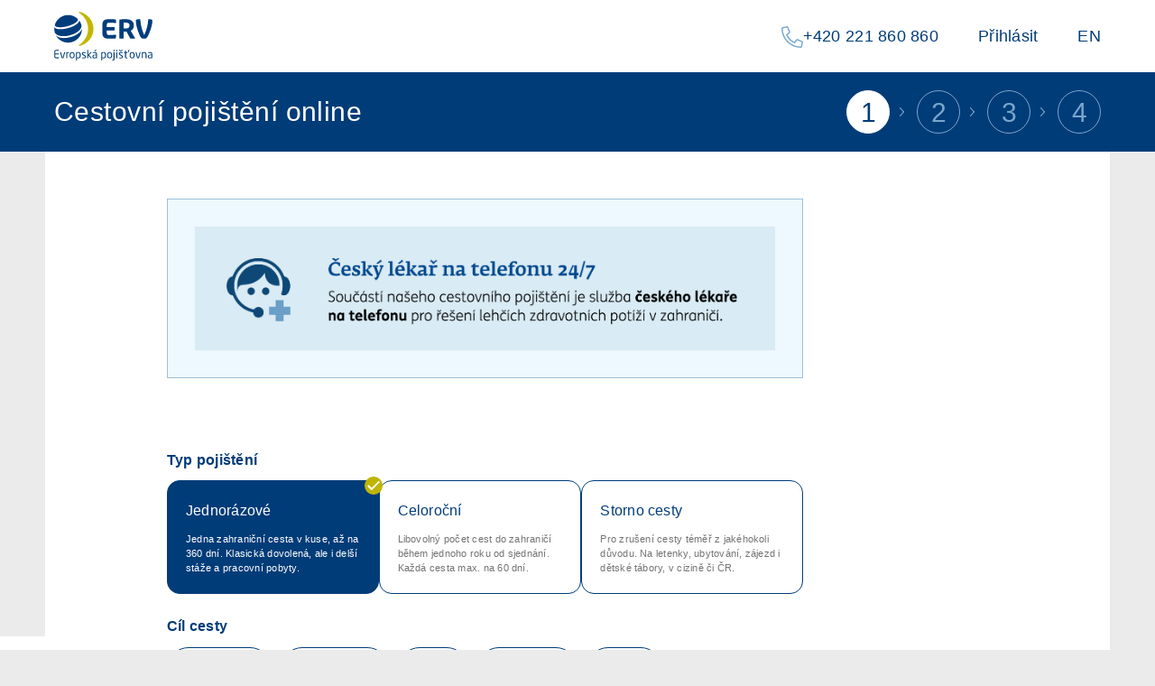

--- FILE ---
content_type: text/html;charset=UTF-8
request_url: https://online.ervpojistovna.cz/cestovni-pojisteni-online/volba-pojisteni.html;jsessionid=i4u73kRu2Z-bJbVDtNDZue3a?0
body_size: 26430
content:
<!DOCTYPE HTML>
<html>
<head><script>
   // Define dataLayer and the gtag function.
   window.dataLayer = window.dataLayer || [];
   function gtag(){dataLayer.push(arguments);}
   // Default ad_storage to 'denied'.
   gtag('consent', 'default', {
     'ad_storage': 'denied',
     'analytics_storage': 'denied',
   });
 </script><!-- Google Tag Manager --> 
<script> 
		(function(w,d,s,l,i){ 
			w[l]=w[l]||[];w[l].push({'gtm.start':new Date().getTime(),event:'gtm.js'}); 
			var f=d.getElementsByTagName(s)[0],j=d.createElement(s),dl=l!='dataLayer'?'&l='+l:''; 
			j.async=true; 
			j.src='//www.googletagmanager.com/gtm.js?id='+i+dl;f.parentNode.insertBefore(j,f); 
		})(window,document,'script','dataLayer','GTM-WWZTLD'); 
</script> 
<!-- End Google Tag Manager --> 
<script type="text/javascript" src="./wicket/resource/org.apache.wicket.resource.JQueryResourceReference/jquery/jquery.min-ver-E1288116312E4728F98923C79B034B67.js"></script>
<script type="text/javascript" src="./wicket/resource/org.apache.wicket.ajax.AbstractDefaultAjaxBehavior/res/js/wicket-event-jquery.min-ver-12C7F17AFBC0A319DF87D37B05A03AB8.js"></script>
<script type="text/javascript" src="./wicket/resource/org.apache.wicket.ajax.AbstractDefaultAjaxBehavior/res/js/wicket-ajax-jquery.min-ver-3EA314799726E80DFC1A47BBAF084567.js"></script>
<script type="text/javascript" id="wicket-ajax-base-url">
/*<![CDATA[*/
Wicket.Ajax.baseUrl="volba-pojisteni.html";
/*]]>*/
</script>
<script type="text/javascript" src="./wicket/resource/cz.aag.web.behavior.JQueryBehavior/jquery-ui-1.10.1.custom.min-ver-B12F931793C15C3A0EDCD86122F1E4C1.js"></script>
<script type="text/javascript" src="./wicket/resource/cz.aag.web.behavior.JQueryBehavior/jquery-custom-extensions-ver-1A3DE2A8A89B35322EBB65AF72601EA0.js"></script>
<script type="text/javascript" src="./wicket/resource/org.apache.wicket.ajax.form.AjaxFormChoiceComponentUpdatingBehavior/AjaxFormChoiceComponentUpdatingBehavior.min-ver-AD5E76DA0CA5CAC3FCDF7D18AE7F7574.js"></script>
<script type="text/javascript" src="./wicket/resource/org.apache.wicket.extensions.ajax.markup.html.autocomplete.AutoCompleteBehavior/wicket-autocomplete.min-ver-43EC6589591F0539C7B69595B3F019EA.js"></script>
<script type="text/javascript" >
/*<![CDATA[*/
Wicket.Event.add(window, "domready", function(event) { new Wicket.AutoComplete('ida','./volba-pojisteni.html;jsessionid=i4u73kRu2Z-bJbVDtNDZue3a?0-1.IBehaviorListener.2-article-form-content-insuranceOfferParams-destination-destinationSelection-autocompleteContainer-autocomplete',{preselect: false,maxHeight: -1,adjustInputWidth: true,useSmartPositioning: false,useHideShowCoveredIEFix: true,showListOnEmptyInput: false,showListOnFocusGain: false,throttleDelay: 300,parameterName: 'q',showCompleteListOnFocusGain: false,className: 'whisperer'},null);;});
/*]]>*/
</script>

<meta http-equiv="content-type" content="text/html; charset=utf-8" />
<title>Cestovní pojištění online - ERV Evropská pojišťovna</title>


<meta name="description" content="Cestovní pojištění online od jediných skutečných specialistů na českém trhu. 5 jednoduchých kroků, 3 minuty času a můžete vyrazit na cestu."/>
<meta name="keywords" content=""/>
<meta content="width=device-width, initial-scale=1.0, maximum-scale=1.0, user-scalable=no" name="viewport">

<link rel="canonical" href="https://online.ervpojistovna.cz/cestovni-pojisteni-online/volba-pojisteni.html"/>
<link rel="stylesheet" href="css/core.css"/>
<link rel="shortcut icon" href="img/favicon.ico">
<link rel="stylesheet" href="css/print.css" media="print"/>
<script src="js/html5shiv.js"></script>
<script src="js/jquery.cookie.js"></script>
<script type="text/javascript" >
/*<![CDATA[*/
Wicket.Event.add(window, "domready", function(event) { 
Wicket.Ajax.ajax({"c":"id3","u":"./volba-pojisteni.html;jsessionid=i4u73kRu2Z-bJbVDtNDZue3a?0-1.IBehaviorListener.0-header-loginContainer-myErvLogin","e":"click"});;
$('#id4').click(function(){showOverlay();return true;});;
Wicket.Ajax.ajax({"pre":[function(attrs){return Wicket.Choice.acceptInput('content:insuranceType', attrs)}],"c":"id4","ad":true,"u":"./volba-pojisteni.html;jsessionid=i4u73kRu2Z-bJbVDtNDZue3a?0-1.IBehaviorListener.2-article-form-content-insuranceType","e":"click","m":"POST","dep":[function(attrs){return Wicket.Choice.getInputValues('content:insuranceType', attrs)}]});;
Wicket.Ajax.ajax({"c":"id5","ad":true,"u":"./volba-pojisteni.html;jsessionid=i4u73kRu2Z-bJbVDtNDZue3a?0-1.IBehaviorListener.1-article-form-content-insuranceOfferParams-destination-destinationSelection-destinationPreset-0-check","e":"change","m":"POST"});;
Wicket.Ajax.ajax({"c":"id6","ad":true,"u":"./volba-pojisteni.html;jsessionid=i4u73kRu2Z-bJbVDtNDZue3a?0-1.IBehaviorListener.1-article-form-content-insuranceOfferParams-destination-destinationSelection-destinationPreset-1-check","e":"change","m":"POST"});;
Wicket.Ajax.ajax({"c":"id7","ad":true,"u":"./volba-pojisteni.html;jsessionid=i4u73kRu2Z-bJbVDtNDZue3a?0-1.IBehaviorListener.1-article-form-content-insuranceOfferParams-destination-destinationSelection-destinationPreset-2-check","e":"change","m":"POST"});;
Wicket.Ajax.ajax({"c":"id8","ad":true,"u":"./volba-pojisteni.html;jsessionid=i4u73kRu2Z-bJbVDtNDZue3a?0-1.IBehaviorListener.1-article-form-content-insuranceOfferParams-destination-destinationSelection-destinationPreset-3-check","e":"change","m":"POST"});;
Wicket.Ajax.ajax({"c":"id9","ad":true,"u":"./volba-pojisteni.html;jsessionid=i4u73kRu2Z-bJbVDtNDZue3a?0-1.IBehaviorListener.1-article-form-content-insuranceOfferParams-destination-destinationSelection-destinationPreset-4-check","e":"change","m":"POST"});;
Wicket.Ajax.ajax({"c":"ida","ad":true,"u":"./volba-pojisteni.html;jsessionid=i4u73kRu2Z-bJbVDtNDZue3a?0-1.IBehaviorListener.1-article-form-content-insuranceOfferParams-destination-destinationSelection-autocompleteContainer-autocomplete","e":"inputchange change","m":"POST"});;
Wicket.Ajax.ajax({"c":"idb","u":"./volba-pojisteni.html;jsessionid=i4u73kRu2Z-bJbVDtNDZue3a?0-1.IBehaviorListener.0-article-form-content-insuranceOfferParams-departure-presetsRadioGroup-select","e":"click"});;
Wicket.Ajax.ajax({"pre":[function(attrs){return Wicket.Choice.acceptInput('content:insuranceOfferParams:departure:presetsRadioGroup', attrs)}],"c":"idc","ad":true,"u":"./volba-pojisteni.html;jsessionid=i4u73kRu2Z-bJbVDtNDZue3a?0-1.IBehaviorListener.1-article-form-content-insuranceOfferParams-departure-presetsRadioGroup","e":"click","m":"POST","dep":[function(attrs){return Wicket.Choice.getInputValues('content:insuranceOfferParams:departure:presetsRadioGroup', attrs)}]});;
Wicket.Ajax.ajax({"c":"idd","u":"./volba-pojisteni.html;jsessionid=i4u73kRu2Z-bJbVDtNDZue3a?0-1.IBehaviorListener.0-article-form-content-insuranceOfferParams-arrival-presetsRadioGroup-select","e":"click"});;
Wicket.Ajax.ajax({"pre":[function(attrs){return Wicket.Choice.acceptInput('content:insuranceOfferParams:arrival:presetsRadioGroup', attrs)}],"c":"ide","ad":true,"u":"./volba-pojisteni.html;jsessionid=i4u73kRu2Z-bJbVDtNDZue3a?0-1.IBehaviorListener.1-article-form-content-insuranceOfferParams-arrival-presetsRadioGroup","e":"click","m":"POST","dep":[function(attrs){return Wicket.Choice.getInputValues('content:insuranceOfferParams:arrival:presetsRadioGroup', attrs)}]});;
Wicket.Ajax.ajax({"c":"idf","ad":true,"u":"./volba-pojisteni.html;jsessionid=i4u73kRu2Z-bJbVDtNDZue3a?0-1.IBehaviorListener.2-article-form-content-insuranceOfferParams-personSelectionContainer-personCountsContainer-personsCountersContainer-youngs-count","e":"change","m":"POST"});;
Wicket.Ajax.ajax({"c":"id10","u":"./volba-pojisteni.html;jsessionid=i4u73kRu2Z-bJbVDtNDZue3a?0-1.IBehaviorListener.1-article-form-content-insuranceOfferParams-personSelectionContainer-personCountsContainer-personsCountersContainer-youngs-plus","e":"click"});;
Wicket.Ajax.ajax({"c":"id11","u":"./volba-pojisteni.html;jsessionid=i4u73kRu2Z-bJbVDtNDZue3a?0-1.IBehaviorListener.1-article-form-content-insuranceOfferParams-personSelectionContainer-personCountsContainer-personsCountersContainer-youngs-minus","e":"click"});;
Wicket.Ajax.ajax({"c":"id12","ad":true,"u":"./volba-pojisteni.html;jsessionid=i4u73kRu2Z-bJbVDtNDZue3a?0-1.IBehaviorListener.2-article-form-content-insuranceOfferParams-personSelectionContainer-personCountsContainer-personsCountersContainer-students-count","e":"change","m":"POST"});;
Wicket.Ajax.ajax({"c":"id13","u":"./volba-pojisteni.html;jsessionid=i4u73kRu2Z-bJbVDtNDZue3a?0-1.IBehaviorListener.1-article-form-content-insuranceOfferParams-personSelectionContainer-personCountsContainer-personsCountersContainer-students-plus","e":"click"});;
Wicket.Ajax.ajax({"c":"id14","u":"./volba-pojisteni.html;jsessionid=i4u73kRu2Z-bJbVDtNDZue3a?0-1.IBehaviorListener.1-article-form-content-insuranceOfferParams-personSelectionContainer-personCountsContainer-personsCountersContainer-students-minus","e":"click"});;
Wicket.Ajax.ajax({"c":"id15","ad":true,"u":"./volba-pojisteni.html;jsessionid=i4u73kRu2Z-bJbVDtNDZue3a?0-1.IBehaviorListener.2-article-form-content-insuranceOfferParams-personSelectionContainer-personCountsContainer-personsCountersContainer-adults-count","e":"change","m":"POST"});;
Wicket.Ajax.ajax({"c":"id16","u":"./volba-pojisteni.html;jsessionid=i4u73kRu2Z-bJbVDtNDZue3a?0-1.IBehaviorListener.1-article-form-content-insuranceOfferParams-personSelectionContainer-personCountsContainer-personsCountersContainer-adults-plus","e":"click"});;
Wicket.Ajax.ajax({"c":"id17","u":"./volba-pojisteni.html;jsessionid=i4u73kRu2Z-bJbVDtNDZue3a?0-1.IBehaviorListener.1-article-form-content-insuranceOfferParams-personSelectionContainer-personCountsContainer-personsCountersContainer-adults-minus","e":"click"});;
Wicket.Ajax.ajax({"c":"id18","ad":true,"u":"./volba-pojisteni.html;jsessionid=i4u73kRu2Z-bJbVDtNDZue3a?0-1.IBehaviorListener.2-article-form-content-insuranceOfferParams-personSelectionContainer-personCountsContainer-personsCountersContainer-seniors-count","e":"change","m":"POST"});;
Wicket.Ajax.ajax({"c":"id19","u":"./volba-pojisteni.html;jsessionid=i4u73kRu2Z-bJbVDtNDZue3a?0-1.IBehaviorListener.1-article-form-content-insuranceOfferParams-personSelectionContainer-personCountsContainer-personsCountersContainer-seniors-plus","e":"click"});;
Wicket.Ajax.ajax({"c":"id1a","u":"./volba-pojisteni.html;jsessionid=i4u73kRu2Z-bJbVDtNDZue3a?0-1.IBehaviorListener.1-article-form-content-insuranceOfferParams-personSelectionContainer-personCountsContainer-personsCountersContainer-seniors-minus","e":"click"});;
Wicket.Ajax.ajax({"c":"id1b","ad":true,"u":"./volba-pojisteni.html;jsessionid=i4u73kRu2Z-bJbVDtNDZue3a?0-1.IBehaviorListener.1-article-form-content-insuranceOfferParams-who.personsAreFamily","e":"change","m":"POST"});;
$('#id1c').click(function(){showOverlay();return true;});;
Wicket.Ajax.ajax({"sc":"content:next","c":"id1c","u":"./volba-pojisteni.html;jsessionid=i4u73kRu2Z-bJbVDtNDZue3a?0-1.IBehaviorListener.1-article-form-content-next","e":"click","f":"id1d","m":"POST"});;
;});
/*]]>*/
</script>
</head>
<body>
	
	<!-- Google Tag Manager --> 
<noscript> 
		<iframe src="//www.googletagmanager.com/ns.html?id=GTM-WWZTLD" height="0" width="0" style="display:none;visibility:hidden"></iframe> 
</noscript> 
<!-- End Google Tag Manager --> 


	
	<script>
/*<![CDATA[*/

		function showOverlay() {
			$('.spinner-overlay').css('display', 'inline');
		}
		function hideOverlay() {
			$('.spinner-overlay').css('display', 'none');
		}
	
/*]]>*/
</script>
	
	<div id="id1e" style="display:none"></div>
	
	<div class="spinner-overlay" style="display:none;">
      	<div class="spinner"></div>
	</div>
	
	<header id="id1f">
		<div class="block">
			<div class="row">
				<div class="col p30">
					<a class="logotype" href="https://www.ervpojistovna.cz/"></a>
				</div>
				<div class="col p70">
					<div class="telno">
						<a href="tel:+420221860860">
							<span class="ci ic-phone ph s-24"></span><span>+420 221 860 860</span>
						</a>
					</div>
					<div class="login" id="id20">
						<span class="login-link">
							
							
							
							<a id="id3" href="#">Přihlásit</a>
						</span>
						<span id="wicket_InlineEnclosure-10" style="display:none"></span>
					</div>
					<div class="language">
						<form id="id21" method="post" action="./volba-pojisteni.html;jsessionid=i4u73kRu2Z-bJbVDtNDZue3a?0-1.IFormSubmitListener-header-languageForm"><div style="width:0px;height:0px;position:absolute;left:-100px;top:-100px;overflow:hidden"><input type="hidden" name="id21_hf_0" id="id21_hf_0" /></div>
	                		<a href="#" onclick="var e=document.getElementById(&#039;id21_hf_0&#039;); e.name=&#039;language&#039;; e.value=&#039;x&#039;;var f=document.getElementById(&#039;id21&#039;);var ff=f;if (ff.onsubmit != undefined) { if (ff.onsubmit()==false) return false; }f.submit();e.value=&#039;&#039;;e.name=&#039;&#039;;return false;">EN</a>
	                	</form>
	                </div>
				</div>
				<div class="clear"></div>
			</div>
		</div>
		<div class="block">
			<div class="row">
				<div class="col p60">
					<h1>Cestovní pojištění <span>online</span></h1>
				</div>
				<div class="col p40">
					<div class="steps">
						<div class="step selected"></div><div class="step"></div><div class="step"></div><div class="step"></div>
					</div>
				</div>
				<div class="clear"></div>
			</div>
			<div class="clear"></div>
		</div>
	</header>
	<div class="box">
		
		<section>
			<article id="id22">
				<form id="id1d" method="post" action="./volba-pojisteni.html;jsessionid=i4u73kRu2Z-bJbVDtNDZue3a?0-1.IFormSubmitListener-article-form"><div style="width:0px;height:0px;position:absolute;left:-100px;top:-100px;overflow:hidden"><input type="hidden" name="id1d_hf_0" id="id1d_hf_0" /></div>
					<div id="id23">

<div class="block">
	<div class="content">
		<div class="row">
			<div class="col p100">
				<div class="campaign" id="welcomeBannerSol">
					<div id="wicket_InlineEnclosure-11" style="display:none"></div>
					
					<div id="wicket_InlineEnclosure-12" style="display:none"></div>
					
					<img class="desktop-view" src="https://www.ervpojistovna.cz/fileadmin/user_upload/banner-MediCall-705x150px-2409.png"></img>
					<img class="mobile-view" src="https://www.ervpojistovna.cz/fileadmin/user_upload/banner-MediCall-335x150px-2409.png"></img>
				</div>
			</div>
			<div class="clear"></div>
		</div>
	</div>
</div>
<div id="id24" style="display:none"></div>

<div class="block">
	<div class="content">
		<div class="row">
			<div class="col p100">
				<div id="meiroBanner" style="display:none;"></div>
			</div>
		<div class="clear"></div>
		</div>
	
		<div class="row">
			<div class="col p100" id="id4">
				<label>Typ pojištění</label>
				<div class="trip-selection">
					<div class="radio-wrap like-button">
						<input type="radio" name="content:insuranceType" id="id25" value="radio14" checked="checked" class="wicket-id4"/> 
						<label for="id25">
							Jednorázové
							<span>Jedna zahraniční cesta v kuse, až na 360 dní. Klasická dovolená, ale i delší stáže a pracovní pobyty.</span>
							
						</label>
					</div>
					<div class="radio-wrap like-button">
						<input type="radio" name="content:insuranceType" id="id26" value="radio18" class="wicket-id4"/> 
						<label for="id26">
							Celoroční
							<span>Libovolný počet cest do zahraničí během jednoho roku od sjednání. Každá cesta max. na 60 dní.</span>
						</label>
					</div>
					<div class="radio-wrap like-button">
						<input type="radio" name="content:insuranceType" id="id27" value="radio22" class="wicket-id4"/> 
						<label for="id27">
							Storno cesty
							<span>Pro zrušení cesty téměř z&nbsp;jakéhokoli důvodu. Na letenky, ubytování, zájezd i dětské tábory, v&nbsp;cizině či ČR.</span>
						</label>
					</div>
				</div>
			</div>
			<div class="clear"></div>
		</div>
		
		<div id="id28" style="display:none"></div>
	
		<div id="id29">

			<div id="id2a">
					
					

                    <div id="id2b">
	                    <div class="row">
	                        <div class="col p100">
	                            <label>Cíl cesty</label>
	                            <div class="check-wrap like-button">
	                                <input type="checkbox" name="content:insuranceOfferParams:destination:destinationSelection:destinationPreset:0:check" id="id5">
	                                <label for="id5">Rakousko</label>
	                            </div><div class="check-wrap like-button">
	                                <input type="checkbox" name="content:insuranceOfferParams:destination:destinationSelection:destinationPreset:1:check" id="id6">
	                                <label for="id6">Španělsko</label>
	                            </div><div class="check-wrap like-button">
	                                <input type="checkbox" name="content:insuranceOfferParams:destination:destinationSelection:destinationPreset:2:check" id="id7">
	                                <label for="id7">Itálie</label>
	                            </div><div class="check-wrap like-button">
	                                <input type="checkbox" name="content:insuranceOfferParams:destination:destinationSelection:destinationPreset:3:check" id="id8">
	                                <label for="id8">Německo</label>
	                            </div><div class="check-wrap like-button">
	                                <input type="checkbox" name="content:insuranceOfferParams:destination:destinationSelection:destinationPreset:4:check" id="id9">
	                                <label for="id9">Egypt</label>
	                            </div>
	                        </div>
	                        <div class="clear"></div>
	                    </div>
	                    
	                    <div class="row">
	                        <div class="col p100">
	                            <label class="subdivision">Nebo najděte konkrétní jednu nebo více zemí <span class="ci ic-info-circle ph s-20 tt-top" data-tooltip="Když pojedete do více zemí, vyberte jen tu nejvzdálenější. Bližší země jsou pojištěny automaticky."></span></label>
	                            <div class="pseudo-input" onclick="$(&#039;input:first&#039;, this).focus();" id="id2c">
		                            
	                                <input type="text" value="" name="content:insuranceOfferParams:destination:destinationSelection:autocompleteContainer:autocomplete" id="ida" autocomplete="off">
	                            </div>
	
	                            <div id="id2d" style="display:none"></div>
	                        </div>
	                        <div class="clear"></div>
	                    </div>
	                </div>



</div>
			
            <div id="id2e">
<div class="row">
	<div class="col p100">
		<label>Odjezd</label>
		<div id="idc">
			<div class="radio-wrap like-button multi">
				<input type="radio" id="id2f" name="content:insuranceOfferParams:departure:presetsRadioGroup" value="radio34" checked="checked" class="wicket-idc"/>
				<label for="id2f">dnes<span>pondělí 17. 11.</span></label>
			</div><div class="radio-wrap like-button multi">
				<input type="radio" id="id30" name="content:insuranceOfferParams:departure:presetsRadioGroup" value="radio36" class="wicket-idc"/>
				<label for="id30">zítra<span>úterý 18. 11.</span></label>
			</div><div class="radio-wrap like-button multi">
				<input type="radio" id="id31" name="content:insuranceOfferParams:departure:presetsRadioGroup" value="radio38" class="wicket-idc"/>
				<label for="id31">pozítří<span>středa 19. 11.</span></label>
			</div>
			<div class="radio-wrap like-button multi">
				<input type="radio" id="idb" name="content:insuranceOfferParams:departure:presetsRadioGroup" value="radio40" class="wicket-idc"/> 
				<label for="idb">vybrat datum<span id="id32">-</span></label>
			</div>
		</div>
	</div>
	<div class="clear"></div>
</div>
	<div id="id33" style="display:none"></div>
</div> 
            
            <div id="id34">
<div class="row">
	<div class="col p100">
		<label>Návrat</label>
		<div id="ide">
			<div class="radio-wrap like-button multi">
				<input type="radio" id="id35" name="content:insuranceOfferParams:arrival:presetsRadioGroup" value="radio42" checked="checked" class="wicket-ide"/>
				<label for="id35">pátek<span>pátek 21. 11.</span></label>
			</div><div class="radio-wrap like-button multi">
				<input type="radio" id="id36" name="content:insuranceOfferParams:arrival:presetsRadioGroup" value="radio44" class="wicket-ide"/>
				<label for="id36">sobota<span>sobota 22. 11.</span></label>
			</div><div class="radio-wrap like-button multi">
				<input type="radio" id="id37" name="content:insuranceOfferParams:arrival:presetsRadioGroup" value="radio46" class="wicket-ide"/>
				<label for="id37">za 8 dní<span>úterý 25. 11.</span></label>
			</div>
			<div class="radio-wrap like-button multi">
				<input type="radio" id="idd" name="content:insuranceOfferParams:arrival:presetsRadioGroup" value="radio48" class="wicket-ide"/> 
				<label for="idd">vybrat datum<span id="id38">-</span></label>
			</div>
		</div>
	</div>
	<div class="clear"></div>
</div>
	<div id="id39" style="display:none"></div>
</div>   
            
            <div id="wicket_InlineEnclosure-50" style="display:none"></div>
            
            <div id="id3a">
	            <div class="row">
	            	<div class="count-selection-form">
	            		<label>Počet osob podle věku </label>
	            	
	            	
			            <div class="d-flex separator-active">
			            	<div class="col p33x3 count-form" id="id3b">
		<label>Dospělý 18-69</label>
		<div>
			<div id="id17" class="">
				<span class="ci ic-minus ph s-12"></span>
			</div><input type="text" value="1" name="content:insuranceOfferParams:personSelectionContainer:personCountsContainer:personsCountersContainer:adults:count" id="id15"/><div id="id16" class="">
				<span class="ci ic-plus ph s-12"></span>
			</div>
		</div>
</div>
			            	<div class="col p33x3 count-form" id="id3c">
		<label>Dítě 0-17</label>
		<div>
			<div id="id11" class="disabled">
				<span class="ci ic-minus ph s-12"></span>
			</div><input type="text" value="0" name="content:insuranceOfferParams:personSelectionContainer:personCountsContainer:personsCountersContainer:youngs:count" id="idf"/><div id="id10" class="">
				<span class="ci ic-plus ph s-12"></span>
			</div>
		</div>
</div>
			            	<div class="separator"></div>
			            	<div class="col p33x3 count-form" id="id3d">
		<label>Student 18-25</label>
		<div>
			<div id="id14" class="disabled">
				<span class="ci ic-minus ph s-12"></span>
			</div><input type="text" value="0" name="content:insuranceOfferParams:personSelectionContainer:personCountsContainer:personsCountersContainer:students:count" id="id12"/><div id="id13" class="">
				<span class="ci ic-plus ph s-12"></span>
			</div>
		</div>
</div>
			            	<div class="col p33x3 count-form" id="id3e">
		<label>Dospělý 70+</label>
		<div>
			<div id="id1a" class="disabled">
				<span class="ci ic-minus ph s-12"></span>
			</div><input type="text" value="0" name="content:insuranceOfferParams:personSelectionContainer:personCountsContainer:personsCountersContainer:seniors:count" id="id18"/><div id="id19" class="">
				<span class="ci ic-plus ph s-12"></span>
			</div>
		</div>
</div>	       
			            </div>
			        </div>
	            </div>  
	          
	            <div id="wicket_InlineEnclosure-52" style="display:none"></div>
			</div>
			<div class="row" id="wicket_InlineEnclosure-53">
				<div class="col p100">
					<div class="check-wrap">
						<input type="checkbox" name="content:insuranceOfferParams:who.personsAreFamily" id="id1b">
						<span></span>
						<label for="id1b">Pojišťované osoby jsou jedna rodina <span class="ci ic-info-circle ph s-20 tt-top" data-tooltip="Maximálně 2 osoby 18+ (manžel/manželka, druh/družka, registrovaní partneři) a neomezený počet jejich nezaopatřených dětí (0-17) a studentů (18-25)."></span></label>
					</div>
				</div>
				<div class="clear"></div>
			</div>
		</div>
            
        <div class="row" id="wicket_InlineEnclosure-57">
             <div class="col p50">
                <label>Slevový kód</label>
				<input type="text" value="" name="content:discountCode" placeholder="např. xa9423"/>
             </div>
             <div class="clear"></div>
        </div>
 	</div>
</div>

<div id="wicket_InlineEnclosure-59" style="display:none"></div>
	
<div class="block">
	<div class="content">
		<div class="row">
			<div class="col p100">
				<div class="controls main step1">
					<button class="secondary" id="id1c"><span>Zobrazit nabídku pojištění</span><span class="ci ic-arrow-right ph s-16"></span></button>
				</div>
			</div>
			<div class="clear"></div>
		</div>
	</div>
</div>
</div>
				</form>
			</article>
			<span class="refNum">
				<span>I0001/1495328</span>
			</span>
			<div class="clear"></div>
		</section>
		<aside></aside>
		<div class="clear"></div>
	</div>
		
	
	<div class="logotypes-footer">
	    <p>Spolupracujeme s těmi nejlepšími</p>
	    <div class="logos">
	        <div class="alexandria"><img src="./images/logos/footer/logo-alexandria.svg"/></div>
	        <div class="bluestyle"><img src="./images/logos/footer/logo-bluestyle.svg"/></div>
	        <div class="cedok"><img src="./images/logos/footer/logo-cedok.svg"/></div>
	        <div class="deluxea"><img src="./images/logos/footer/logo-deluxea.svg"/></div>
	        <div class="eximtrours"><img src="./images/logos/footer/logo-eximtrours.svg"/></div>
	        <div class="fischer"><img src="./images/logos/footer/logo-fischer.svg"/></div>
	        <div class="letuska"><img src="./images/logos/footer/logo-letuska.svg"/></div>
	        <div class="nev-dama"><img src="./images/logos/footer/logo-nev-dama.svg"/></div>
	    </div>
	</div>
</body>
</html>

--- FILE ---
content_type: text/css
request_url: https://online.ervpojistovna.cz/cestovni-pojisteni-online/css/core.css
body_size: 254335
content:
/*XXXXXXXXXXXXXXXXXXXXXXXXXXXXXXXXXXXXXXXXXXXXXXXXXXXXXXXXXXXXXXXXXXXXXXXXXXXXXXXXXXXXXXXXXXXXXXXXXXXXXXXXXXXXXXXXXXXX*/
/*XXXXXXXXXXXXXXXXXXXXXXXXXXXXXXXXXXXXXXXXXXXX 	    	  FONTY           	XXXXXXXXXXXXXXXXXXXXXXXXXXXXXXXXXXXXXXXXXX*/
/*XXXXXXXXXXXXXXXXXXXXXXXXXXXXXXXXXXXXXXXXXXXXXXXXXXXXXXXXXXXXXXXXXXXXXXXXXXXXXXXXXXXXXXXXXXXXXXXXXXXXXXXXXXXXXXXXXXXX*/
/* FedraSerif */
@import url("//fonts.googleapis.com/css2?family=Open+Sans:ital,wght@0,300..800;1,300..800&display=swap");
@font-face {
    font-family: "FedraSerifAProBold";
    src: url("https://media.aarongroup.net/fonts/FedraSerifAProBold.eot?#iefix") format("embedded-opentype"), url("https://media.aarongroup.net/fonts/FedraSerifAProBold.otf") format("opentype"), url("https://media.aarongroup.net/fonts/FedraSerifAProBold.woff") format("woff"), url("https://media.aarongroup.net/fonts/FedraSerifAProBold.ttf") format("truetype"), url("https://media.aarongroup.net/fonts/FedraSerifAProBold.svg#FedraSerifAProBold") format("svg");
    font-weight: normal;
    font-style: normal;
}
@font-face {
    font-family: "FedraSerifAProBoldItalic";
    src: url("https://media.aarongroup.net/fonts/FedraSerifAProBoldItalic.eot?#iefix") format("embedded-opentype"), url("https://media.aarongroup.net/fonts/FedraSerifAProBoldItalic.otf") format("opentype"), url("https://media.aarongroup.net/fonts/FedraSerifAProBoldItalic.woff") format("woff"), url("https://media.aarongroup.net/fonts/FedraSerifAProBoldItalic.ttf") format("truetype"), url("https://media.aarongroup.net/fonts/FedraSerifAProBoldItalic.svg#FedraSerifAProBoldItalic") format("svg");
    font-weight: normal;
    font-style: normal;
}
@font-face {
    font-family: "FedraSerifAProMedium";
    src: url("https://media.aarongroup.net/fonts/FedraSerifAProMedium.eot?#iefix") format("embedded-opentype"), url("https://media.aarongroup.net/fonts/FedraSerifAProMedium.otf") format("opentype"), url("https://media.aarongroup.net/fonts/FedraSerifAProMedium.woff") format("woff"), url("https://media.aarongroup.net/fonts/FedraSerifAProMedium.ttf") format("truetype"), url("https://media.aarongroup.net/fonts/FedraSerifAProMedium.svg#FedraSerifAProMedium") format("svg");
    font-weight: normal;
    font-style: normal;
}
@font-face {
    font-family: "FedraSerifAProMediumItalic";
    src: url("https://media.aarongroup.net/fonts/FedraSerifAProMediumItalic.eot?#iefix") format("embedded-opentype"), url("https://media.aarongroup.net/fonts/FedraSerifAProMediumItalic.otf") format("opentype"), url("https://media.aarongroup.net/fonts/FedraSerifAProMediumItalic.woff") format("woff"), url("https://media.aarongroup.net/fonts/FedraSerifAProMediumItalic.ttf") format("truetype"), url("https://media.aarongroup.net/fonts/FedraSerifAProMediumItalic.svg#FedraSerifAProMediumItalic") format("svg");
    font-weight: normal;
    font-style: normal;
}
/*FSme*/
@font-face {
    font-family: "FSMe";
    src: url("https://media.aarongroup.net/fonts/FSMe.eot?#iefix") format("embedded-opentype"), url("https://media.aarongroup.net/fonts/FSMe.otf") format("opentype"), url("https://media.aarongroup.net/fonts/FSMe.woff") format("woff"), url("https://media.aarongroup.net/fonts/FSMe.ttf") format("truetype"), url("https://media.aarongroup.net/fonts/FSMe.svg#FSMe") format("svg");
    font-weight: normal;
    font-style: normal;
}
@font-face {
    font-family: "FSMe-Bold";
    src: url("https://media.aarongroup.net/fonts/FSMe-Bold.eot?#iefix") format("embedded-opentype"), url("https://media.aarongroup.net/fonts/FSMe-Bold.otf") format("opentype"), url("https://media.aarongroup.net/fonts/FSMe-Bold.woff") format("woff"), url("https://media.aarongroup.net/fonts/FSMe-Bold.ttf") format("truetype"), url("https://media.aarongroup.net/fonts/FSMe-Bold.svg#FSMe-Bold") format("svg");
    font-weight: normal;
    font-style: normal;
}
@font-face {
    font-family: "FSMe-BoldItalic";
    src: url("https://media.aarongroup.net/fonts/FSMe-BoldItalic.eot?#iefix") format("embedded-opentype"), url("https://media.aarongroup.net/fonts/FSMe-BoldItalic.otf") format("opentype"), url("https://media.aarongroup.net/fonts/FSMe-BoldItalic.woff") format("woff"), url("https://media.aarongroup.net/fonts/FSMe-BoldItalic.ttf") format("truetype"), url("https://media.aarongroup.net/fonts/FSMe-BoldItalic.svg#FSMe-BoldItalic") format("svg");
    font-weight: normal;
    font-style: normal;
}
@font-face {
    font-family: "FSMe-Italic";
    src: url("https://media.aarongroup.net/fonts/FSMe-Italic.eot?#iefix") format("embedded-opentype"), url("https://media.aarongroup.net/fonts/FSMe-Italic.otf") format("opentype"), url("https://media.aarongroup.net/fonts/FSMe-Italic.woff") format("woff"), url("https://media.aarongroup.net/fonts/FSMe-Italic.ttf") format("truetype"), url("https://media.aarongroup.net/fonts/FSMe-Italic.svg#FSMe-Italic") format("svg");
    font-weight: normal;
    font-style: normal;
}
/*--------------------------------------------------------------------------------------------------------------------*/
/*--------------------------------------------------------------------------------------------------------------------*/
/*  GLOBAL VARIABLES 																								  */
/*--------------------------------------------------------------------------------------------------------------------*/
/*--------------------------------------------------------------------------------------------------------------------*/
/*font-sizes */
/*extra extra small*/
/*extra small*/
/*small*/
/*normal*/
/*default*/
/*medium*/
/*big*/
/*extra big*/
/*extra extra big*/
/*--------------------------------------------------------------------------------------------------------------------*/
/*  COLORS			 																								  */
/*--------------------------------------------------------------------------------------------------------------------*/
/*--------------------------------------------------------------------------------------------------------------------*/
/*  MIXINS			 																								  */
/*--------------------------------------------------------------------------------------------------------------------*/
/*--------------------------------------------------------------------------------------------------------------------*/
/*--------------------------------------------------------------------------------------------------------------------*/
/*  LOCAL VARIABLES 																								  */
/*--------------------------------------------------------------------------------------------------------------------*/
/*--------------------------------------------------------------------------------------------------------------------*/
/* buttons */
/*Booking reviewv calendar*/
/* ADDON item hover */
/* default color */
/*indicator semi transparent */
/*------------------------------------------------------------------------------------------------------------------*/
/*  RESET			 																								*/
/*------------------------------------------------------------------------------------------------------------------*/
html, body,
h1, h2, h3, h4, h5, h6,
div, p, span, blockquote, cite, q,
dl, dt, dd, ol, ul, li,
a,
img,
abbr, acronym, address, big, small, center,
pre, code, samp, kbd, tt, var,
ins, mark, del, dfn, time,
strong, em, strike, sub, sup, b, u, i, s,
fieldset, form, label, legend,
table, caption, tbody, tfoot, thead, tr, th, td,
header, hgroup, footer, menu, nav,
section, article, aside, canvas, details, embed,
figure, figcaption,
audio, video,
output, ruby, summary,
applet, object, iframe {
    margin: 0;
    padding: 0;
    border: 0;
    outline: 0;
    font: inherit;
    font-weight: inherit;
    font-style: inherit;
    font-family: inherit;
    /*vertical-align: baseline;*/
    /*background:transparent;*/
}

/* element default -----------------------------------------------------------*/
/* pre */
pre {
    text-align: left;
    clear: both;
    font-family: monospace;
}

pre td {
    padding: 0 !important;
    margin: 0 !important;
}

/* form elements */
input, select, textarea, button, optgroup {
    font-weight: inherit;
    font-style: inherit;
    font-family: inherit;
    font-size: inherit;
}

fieldset, input, select, textarea, button, [type=button], [type=reset], [type=submit] [type=checkbox], [type=radio] {
    padding: 0;
}

textarea {
    overflow: auto;
}

button, [type=button], [type=reset], [type=submit] {
    -webkit-appearance: button;
}

/* fieldset */
fieldset {
    border: none;
    margin: 0;
    padding: 0;
    min-width: inherit;
}

@-moz-document url-prefix() {
    fieldset {
        display: table-cell;
    }
}
@media screen and (-webkit-min-device-pixel-ratio: 0) {
    ::i-block-chrome, fieldset {
        display: table-cell;
    }
}
/* title */
h1, h2, h3, h4, h5, h6 {
    font-size: inherit;
}

/* table */
table {
    border-collapse: separate;
    border-spacing: 0;
    font-size: inherit;
}

caption, th, td {
    text-align: left;
}

/*blockquote*/
blockquote:before, blockquote:after, q:before, q:after {
    content: "";
}

blockquote, q {
    quotes: none;
}

/* block type */
article, aside, details, figcaption, figure, footer, header, hgroup, menu, nav, section, summary, main {
    display: block;
}

/* list */
ol, ul, nav ol, nav ul {
    list-style: none;
}

/* inserted / marked / deleted text */
ins {
    background-color: #ff9;
    color: #000;
    text-decoration: none;
}

mark {
    background-color: #ff9;
    color: #000;
    font-style: italic;
    font-weight: 700;
}

del {
    text-decoration: line-through;
}

/* source code */
code, kbd, samp {
    font-family: monospace;
}

/* text */
b, strong {
    font-weight: 700;
}

/* images */
img,
a img {
    border: none;
    text-decoration: none;
}

/* links */
a {
    background-color: transparent;
    -webkit-text-decoration-skip: objects;
}

/*horizontal line*/
hr {
    display: block;
    height: 1px;
    border: 0;
    border-top: 1px solid #cccccc;
    margin: 10px 0;
    padding: 0;
    box-sizing: content-box;
}

/* abbreviation */
abbr[title], dfn[title] {
    border-bottom: 1px dotted;
    cursor: help;
}

/* audio / video / vector / canvas */
audio, canvas, iframe, img, svg, video {
    vertical-align: middle;
    max-width: 100%;
}

audio, video {
    display: inline-block;
}

audio:not([controls]) {
    display: none;
    height: 0;
}

svg {
    fill: currentColor;
}

svg:not(:root) {
    overflow: hidden;
}

canvas {
    display: inline-block;
}

/* hidden items */
iframe[name=google_conversion_frame] {
    visibility: hidden;
    height: 0;
}

template, [hidden] {
    display: none;
}

*, *:focus, *:hover {
    outline: none;
}

/*------------------------------------------------------------------------------------------------------------------*/
/* BASIC																											*/
/*------------------------------------------------------------------------------------------------------------------*/
* {
    box-sizing: border-box;
    margin: 0;
    padding: 0;
    font-family: sans-serif;
}

*, ::before, ::after {
    background-repeat: no-repeat;
    box-sizing: border-box;
}

::before, ::after {
    text-decoration: inherit;
    vertical-align: inherit;
}

html {
    box-sizing: border-box;
    cursor: default;
    font-size: 10px;
    /*-ms-text-size-adjust: 100%;
    -webkit-text-size-adjust: 100%;*/
    height: -webkit-fill-available;
}

body {
    font-family: sans-serif;
    min-height: 100vh;
    /* mobile viewport bug fix */
    min-height: -webkit-fill-available;
}

a {
    text-decoration: underline;
    outline: none;
}

a:hover {
    text-decoration: none;
}

p {
    padding: 5px 0;
}

ul, ol {
    margin: 10px 0;
}

ul li, ol li {
    margin: 0 0 0 20px;
}

.aleft {
    text-align: left !important;
}

.aright {
    text-align: right !important;
}

.acenter {
    text-align: center !important;
}

.fright {
    float: right !important;
}

.fleft {
    float: left !important;
}

/* clear */
.clear {
    clear: both !important;
    font-size: 0 !important;
    height: 0 !important;
    line-height: 0 !important;
    float: none !important;
    display: block !important;
}

/*------------------------------------------------------------------------------------------------------------------*/
/*  GLOBAL			 																								*/
/*------------------------------------------------------------------------------------------------------------------*/
.desktop-view {
    display: block;
}

.mobile-view {
    display: none;
}

._hj-L5SMl__styles__icon {
    color: #003C78 !important;
}

* {
    margin: 0;
    padding: 0;
    font-family: "FSMe", arial, sans-serif;
    box-sizing: border-box;
}

html {
    font-size: 10px;
    height: 100%;
}

body {
    color: rgb(51, 51, 51);
    font-size: 1.4rem;
    font-weight: 400;
    font-family: "FSMe", arial, sans-serif;
    background: rgb(235, 235, 235);
    height: 100%;
}

img[align=left],
img.al {
    float: left;
    margin: 0 35px 35px 0;
}

img[align=right],
img.ar {
    float: right;
    margin: 0 0 35px 35px;
}

a {
    color: rgb(120, 167, 205);
    text-decoration: underline;
    outline: none;
    letter-spacing: 0.18px;
}
a:hover {
    text-decoration: none;
}
a img {
    border: none;
}

.no-padding-top {
    padding-top: 0 !important;
}

.no-padding-bottom {
    padding-bottom: 0 !important;
}

.d-flex {
    display: flex;
    flex-wrap: wrap;
}
.d-flex.separator-active .separator {
    flex: 0 0 100%;
    padding: 15px 0;
}
@media only screen and (max-width: 768px) {
    .d-flex.separator-active .separator {
        flex: 0 0 100%;
        padding: 0;
    }
}

.ts-12 {
    font-size: 1.2rem;
}

.d-block {
    display: block;
}

.d-iblock {
    display: inline-block;
}

.d-inline {
    display: inline;
}

p {
    line-height: 20px;
    padding: 5px 0;
}

.warn-info {
    color: rgb(224, 129, 0) !important;
}

.alert-info {
    color: rgb(203, 44, 44) !important;
}

strong {
    font-weight: 600;
}

ins {
    background: rgb(192, 255, 123);
}

mark {
    background: rgb(255, 249, 143);
}

del {
    background: rgb(255, 148, 104);
}

s {
    text-decoration: line-through;
}

u {
    text-decoration: underline;
}

em {
    font-style: italic;
}

.aleft {
    text-align: left;
}

.acenter {
    text-align: center;
}

.aright {
    text-align: right;
}

.ajustify {
    text-align: justify;
}

h1, h2, h3, h4, h5, h6 {
    padding: 30px 0 10px 0;
    color: rgb(0, 60, 120);
    font-weight: 400;
    font-family: "FedraSerifAProMedium", arial, sans-serif;
}
h1 span.subtitle-inline, h2 span.subtitle-inline, h3 span.subtitle-inline, h4 span.subtitle-inline, h5 span.subtitle-inline, h6 span.subtitle-inline {
    display: inline-block;
    color: rgb(0, 60, 120);
    font-size: 1.6rem;
    margin-left: 2px;
    position: relative;
}
h1 span.subtitle-inline:before, h2 span.subtitle-inline:before, h3 span.subtitle-inline:before, h4 span.subtitle-inline:before, h5 span.subtitle-inline:before, h6 span.subtitle-inline:before {
    content: "(";
}
h1 span.subtitle-inline:after, h2 span.subtitle-inline:after, h3 span.subtitle-inline:after, h4 span.subtitle-inline:after, h5 span.subtitle-inline:after, h6 span.subtitle-inline:after {
    content: ")";
}

h1 {
    font-size: 4.2rem;
    line-height: 52px;
}

h2 {
    font-size: 3rem;
    line-height: 40px;
    position: relative;
}

h3 {
    font-size: 2.5rem;
    line-height: 35px;
}

h4 {
    font-size: 2.1rem;
    line-height: 30px;
    padding: 10px 0;
}

h5 {
    font-size: 1.9rem;
    line-height: 25px;
    padding: 10px 0;
}

h6 {
    font-size: 1.7rem;
    line-height: 22px;
    padding: 10px 0;
}

h3.second-title {
    line-height: 25px;
    padding: 0;
    margin: 0;
    display: flex;
    gap: 10px;
}
h3.second-title span:nth-child(2) {
    color: rgb(190, 180, 0);
}

table {
    width: 100%;
    border-collapse: collapse;
    border: none;
}
table.count-2 td,
table.count-2 th {
    width: 50%;
}
table.count-3 td,
table.count-3 th {
    width: 33.3333333333%;
}
table.count-4 td,
table.count-4 th {
    width: 25%;
}
table.count-5 td,
table.count-5 th {
    width: 20%;
}
table.count-6 td,
table.count-6 th {
    width: 16.6666666667%;
}
table.count-7 td,
table.count-7 th {
    width: 14.2857142857%;
}
table.count-8 td,
table.count-8 th {
    width: 12.5%;
}
table tr:nth-child(even) {
    background: rgba(228, 240, 248, 0.5);
}
table tr:first-child th,
table tr:first-child td {
    border-top: 1px solid rgb(235, 235, 235);
}
table th,
table td {
    font-size: 1.4rem;
    line-height: 20px;
    padding: 10px 20px;
    text-align: left;
    border-bottom: 1px solid rgb(235, 235, 235);
    letter-spacing: 0.21px;
}
table th span,
table td span {
    font-weight: 400;
    display: inline-block;
}
table th strong,
table td strong {
    font-weight: 600;
}
table th .ci,
table td .ci {
    filter: invert(18%) sepia(18%) saturate(7405%) hue-rotate(194deg) brightness(93%) contrast(103%);
}
table th {
    font-weight: 400;
    color: rgb(115, 115, 115);
    text-align: left;
    font-size: 1.2rem;
    letter-spacing: 0.18px;
}

ul li {
    color: rgb(51, 51, 51);
    text-align: left;
    font-size: 1.2rem;
    line-height: 20px;
    letter-spacing: 0.18px;
    position: relative;
}
ul li:before {
    content: "";
    position: absolute;
    width: 4px;
    height: 4px;
    display: inline-block;
    background: rgb(190, 180, 0);
    top: 8px;
    left: -12px;
    border-radius: 100%;
}

ul.unordered {
    margin: 15px 0;
}
ul.unordered li {
    list-style-type: disc;
    line-height: 20px;
    padding: 5px 0;
    font-size: 1.4rem;
}
ul.unordered li:before {
    display: none;
}

ol.ordered {
    margin: 15px 0;
}
ol.ordered li {
    list-style-type: decimal;
    line-height: 20px;
    padding: 5px 0;
    font-size: 1.4rem;
}
ol.ordered li:before {
    display: none;
}
ol.ordered li li {
    list-style-type: lower-alpha;
}

ul.inline {
    margin: 15px 0;
}
ul.inline li {
    display: inline-block;
    list-style-type: none;
    line-height: 25px;
    padding: 0 10px;
    margin: 0;
    font-size: 1.4rem;
}
ul.inline li:before {
    display: none;
}

.no-wrap {
    white-space: nowrap;
}

.delay {
    border-top: 1px solid rgb(155, 155, 155);
    border-bottom: 1px solid rgb(155, 155, 155);
    padding: 3px 0;
}

.hide {
    display: none !important;
}

.full-width {
    width: 100% !important;
    margin: 0;
}

@media only screen and (max-width: 480px) {
    .desktop-view {
        display: none;
    }
    .mobile-view {
        display: block;
    }
    h2 {
        font-size: 1.8rem;
        line-height: 24px;
    }
    .ts-12 {
        font-size: 1.1rem;
    }
    table th,
table td {
        font-size: 1.2rem;
    }
    table th {
        font-size: 1.1rem;
    }
}
/*------------------------------------------------------------------------------------------------------------------*/
/*  LAYOUT GRID 																									*/
/*------------------------------------------------------------------------------------------------------------------*/
.box {
    max-width: 1180px;
    margin: 0 auto;
    padding: 0 125px;
    background: rgb(255, 255, 255);
    position: relative;
    min-height: 600px;
}

.row {
    padding: 12px 0;
    position: relative;
    margin: 0;
    z-index: 0;
}
.row .items-auto {
    display: flex;
}
.row.col-group .col {
    margin: 5px 0;
}
.row .incol {
    width: 50%;
    float: left;
}
.row.multi {
    display: flex;
    align-items: flex-end;
}

.col {
    float: left;
    text-align: left;
    padding: 0 10px;
    min-height: 1px;
    /* has inner row */
    /* column divide */
}
.col.has-inner-row {
    padding: 0;
}
.col.has-inner-row .row {
    padding: 0 0 16px 0;
}
.col.has-inner-row .row:last-child {
    padding: 0;
}
.col.no-main-label {
    padding-top: 21px;
}
.col.label + div {
    line-height: 30px;
}
.col div.half,
.col div.third,
.col div.quarter {
    height: auto;
}
.col div.half > div {
    width: 48%;
    float: left;
}
.col div.half > div:nth-child(1) {
    margin-right: 2%;
}
.col div.half > div:nth-child(2) {
    margin-left: 2%;
}
.col div.third > div {
    width: 30.83%;
    float: left;
}
.col div.third > div:nth-child(1) {
    margin-right: 2.5%;
}
.col div.third > div:nth-child(2) {
    margin: 0 1.25%;
}
.col div.third > div:nth-child(3) {
    margin-left: 2.5%;
}
.col div.quarter > div {
    width: 22%;
    float: left;
}
.col div.quarter > div:nth-child(1) {
    margin-right: 2.5%;
}
.col div.quarter > div:nth-child(2), .col div.quarter > div:nth-child(3) {
    margin: 0 1.75%;
}
.col div.quarter > div:nth-child(4) {
    margin-left: 2.5%;
}

.p1 {
    width: 1%;
}

.p2 {
    width: 2%;
}

.p3 {
    width: 3%;
}

.p4 {
    width: 4%;
}

.p5 {
    width: 5%;
}

.p6 {
    width: 6%;
}

.p7 {
    width: 7%;
}

.p8 {
    width: 8%;
}

.p9 {
    width: 9%;
}

.p10 {
    width: 10%;
}

.p11 {
    width: 11%;
}

.p12 {
    width: 12%;
}

.p13 {
    width: 13%;
}

.p14 {
    width: 14%;
}

.p15 {
    width: 15%;
}

.p16 {
    width: 16%;
}

.p17 {
    width: 17%;
}

.p18 {
    width: 18%;
}

.p19 {
    width: 19%;
}

.p20 {
    width: 20%;
}

.p21 {
    width: 21%;
}

.p22 {
    width: 22%;
}

.p23 {
    width: 23%;
}

.p24 {
    width: 24%;
}

.p25 {
    width: 25%;
}

.p26 {
    width: 26%;
}

.p27 {
    width: 27%;
}

.p28 {
    width: 28%;
}

.p29 {
    width: 29%;
}

.p30 {
    width: 30%;
}

.p31 {
    width: 31%;
}

.p32 {
    width: 32%;
}

.p33 {
    width: 33%;
}

.p34 {
    width: 34%;
}

.p35 {
    width: 35%;
}

.p36 {
    width: 36%;
}

.p37 {
    width: 37%;
}

.p38 {
    width: 38%;
}

.p39 {
    width: 39%;
}

.p40 {
    width: 40%;
}

.p41 {
    width: 41%;
}

.p42 {
    width: 42%;
}

.p43 {
    width: 43%;
}

.p44 {
    width: 44%;
}

.p45 {
    width: 45%;
}

.p46 {
    width: 46%;
}

.p47 {
    width: 47%;
}

.p48 {
    width: 48%;
}

.p49 {
    width: 49%;
}

.p50 {
    width: 50%;
}

.p51 {
    width: 51%;
}

.p52 {
    width: 52%;
}

.p53 {
    width: 53%;
}

.p54 {
    width: 54%;
}

.p55 {
    width: 55%;
}

.p56 {
    width: 56%;
}

.p57 {
    width: 57%;
}

.p58 {
    width: 58%;
}

.p59 {
    width: 59%;
}

.p60 {
    width: 60%;
}

.p61 {
    width: 61%;
}

.p62 {
    width: 62%;
}

.p63 {
    width: 63%;
}

.p64 {
    width: 64%;
}

.p65 {
    width: 65%;
}

.p66 {
    width: 66%;
}

.p67 {
    width: 67%;
}

.p68 {
    width: 68%;
}

.p69 {
    width: 69%;
}

.p70 {
    width: 70%;
}

.p71 {
    width: 71%;
}

.p72 {
    width: 72%;
}

.p73 {
    width: 73%;
}

.p74 {
    width: 74%;
}

.p75 {
    width: 75%;
}

.p76 {
    width: 76%;
}

.p77 {
    width: 77%;
}

.p78 {
    width: 78%;
}

.p79 {
    width: 79%;
}

.p80 {
    width: 80%;
}

.p81 {
    width: 81%;
}

.p82 {
    width: 82%;
}

.p83 {
    width: 83%;
}

.p84 {
    width: 84%;
}

.p85 {
    width: 85%;
}

.p86 {
    width: 86%;
}

.p87 {
    width: 87%;
}

.p88 {
    width: 88%;
}

.p89 {
    width: 89%;
}

.p90 {
    width: 90%;
}

.p91 {
    width: 91%;
}

.p92 {
    width: 92%;
}

.p93 {
    width: 93%;
}

.p94 {
    width: 94%;
}

.p95 {
    width: 95%;
}

.p96 {
    width: 96%;
}

.p97 {
    width: 97%;
}

.p98 {
    width: 98%;
}

.p99 {
    width: 99%;
}

.p100 {
    width: 100%;
}

/* vyjimky gridu */
.p14x2 {
    width: 14.2857142857%;
}

.p16x6 {
    width: 16.6666666667%;
}

.p33x3 {
    width: 33.3333333333%;
}

.p66x6 {
    width: 66.6666666667%;
}

/* vyjimky pro H3 */
h3 .col {
    padding: 0;
}

@media only screen and (max-width: 900px) {
    .box {
        padding: 0 10px;
        min-height: 185px;
    }
}
@media only screen and (max-width: 480px) {
    .box {
        padding: 0 10px;
    }
    .row {
        padding: 5px 0;
    }
    .row.target-journey p.ts-12 {
        margin-top: -12px;
        margin-bottom: 10px;
    }
}
.effect-sample {
    width: 23%;
    background: rgb(238, 238, 238);
    padding: 15px;
    display: inline-block !important;
    vertical-align: top;
    margin: 10px;
}

.scale-in-center {
    animation: scale-in-center 0.2s cubic-bezier(0.25, 0.46, 0.45, 0.94) both;
}

@keyframes scale-in-center {
    0% {
        transform: scale(0);
        opacity: 0;
    }
    100% {
        transform: scale(1);
        opacity: 1;
    }
}
.scale-out-center {
    animation: scale-out-center 0.2s cubic-bezier(0.55, 0.085, 0.68, 0.53) both;
}

@keyframes scale-out-center {
    0% {
        transform: scale(1);
        opacity: 1;
    }
    100% {
        transform: scale(0);
        opacity: 0;
    }
}
/*------------------------------------------------------------------------------------------------------------------*/
/* HEADER																											*/
/*------------------------------------------------------------------------------------------------------------------*/
header {
    background: rgb(255, 255, 255);
    box-sizing: border-box;
    height: auto;
}
header .block {
    padding: 20px 40px;
    margin: 0;
}
header .block:nth-child(1) {
    padding: 13px 40px;
}
header .block .row {
    max-width: 1180px;
    margin: 0 auto;
    padding: 0;
    display: flex;
    align-items: center;
}
header .block .row a {
    text-decoration: none;
}
header .block .row a:hover {
    text-decoration: none;
}
header .block .row .col.p30 a.logotype {
    display: block;
    height: 54px;
    width: 130px;
    background: url("../images/erv-logotype.svg") 0 50% no-repeat;
    background-size: auto 100%;
}
header .block .row .col.p70 {
    text-align: right;
}
header .block .row .col.p70 * {
    display: inline-block;
    color: rgb(0, 60, 120);
    text-align: right;
    font-size: 1.8rem;
    line-height: 24px;
    letter-spacing: 0.27px;
}
header .block .row .col.p70 > div > a, header .block .row .col.p70 > div > span {
    margin-left: 40px;
}
header .block .row .col.p70 .telno {
    line-height: 40px;
}
header .block .row .col.p70 .telno .ci {
    line-height: 40px !important;
    margin-right: 0 !important;
    filter: invert(66%) sepia(25%) saturate(548%) hue-rotate(165deg) brightness(93%) contrast(90%);
}
header .block .row .col.p70 .telno a {
    text-decoration: none;
}
header .block .row .col.p70 .login {
    line-height: 40px;
}
header .block .row .col.p70 .login > span {
    display: inline-block;
}
header .block .row .col.p70 .login > span a.desktop-view {
    display: block;
}
header .block .row .col.p70 .login > span a.mobile-view {
    display: none;
}
header .block .row .col.p70 .language {
    line-height: 40px;
    font-size: 1.8rem;
    text-align: right;
}
header .block .row .col.p70 .language a {
    display: inline-block;
    margin-left: 40px;
}
header .block:nth-child(2) {
    background: rgb(0, 60, 120);
}
header .block:nth-child(2) .row .col.p60 {
    text-align: left;
}
header .block:nth-child(2) .row .col.p60 * {
    text-align: left;
}
header .block:nth-child(2) .row .col.p60 h1 {
    color: rgb(255, 255, 255);
    font-size: 3rem;
    line-height: 30px;
    padding: 0;
    letter-spacing: 0.45px;
}
header .block:nth-child(2) .row .col.p60 h1 span {
    white-space: nowrap;
}
header .block:nth-child(2) .row .col.p60 h1 span.subtitle {
    display: block;
    font-size: 1.3rem;
    font-weight: 400;
    line-height: 26px;
    letter-spacing: 0.015em;
    text-align: left;
    transform: translateY(5px);
}
header .block:nth-child(2) .row .col.p40 {
    text-align: right;
}

header .steps .step {
    display: inline-block;
    position: relative;
    width: 48px;
    height: 48px;
    font-size: 3rem;
    margin-left: 30px;
    line-height: 47px;
    text-align: center;
    border: 1px solid rgb(120, 167, 205);
    background: none;
    color: rgb(120, 167, 205);
    border-radius: 100%;
}
header .steps .step.selected {
    color: rgb(0, 60, 120);
    background: rgb(255, 255, 255);
    border-color: rgb(255, 255, 255);
}
header .steps .step.visited {
    color: rgb(255, 255, 255);
    background: none;
    border-color: rgb(120, 167, 205);
    cursor: pointer;
}
header .steps .step:nth-child(1):after {
    content: "1";
}
header .steps .step:nth-child(2):after {
    content: "2";
}
header .steps .step:nth-child(3):after {
    content: "3";
}
header .steps .step:nth-child(4):after {
    content: "4";
}
header .steps .step:first-child:before {
    display: none;
}
header .steps .step:before {
    position: absolute;
    left: -20px;
    top: 18px;
    display: inline-block;
    content: "";
    height: 10px;
    width: 5px;
    background: url("../images/icons/arrow-right.svg") 50% 50% no-repeat;
    background-size: 5px auto;
    filter: invert(66%) sepia(25%) saturate(548%) hue-rotate(165deg) brightness(93%) contrast(90%);
}
header.header-thanks h1, header.header-payment-waiting h1 {
    font-size: 4.2rem !important;
    line-height: 48px !important;
}
header.header-thanks .steps .step:before, header.header-thanks .steps .step:after, header.header-payment-waiting .steps .step:before, header.header-payment-waiting .steps .step:after {
    display: none;
}
header.header-thanks .steps .step .ci, header.header-payment-waiting .steps .step .ci {
    filter: invert(18%) sepia(18%) saturate(7405%) hue-rotate(194deg) brightness(93%) contrast(103%);
    height: 48px !important;
    margin: 0 !important;
}

@media only screen and (max-width: 480px) {
    header .block {
        padding: 8px 10px;
    }
    header .block:nth-child(1) {
        padding: 8px 10px;
    }
    header .block .row .col.p30 a.logotype {
        height: 34px;
        width: 75px;
        background: url("../images/erv-logotype.svg") 0 50% no-repeat;
        background-size: auto 100%;
    }
    header .block .row .col.p70 * {
        font-size: 1.3rem;
        line-height: 24px;
    }
    header .block .row .col.p70 .ci {
        height: 20px !important;
    }
    header .block .row .col.p70 > div > a, header .block .row .col.p70 > div > span {
        margin-left: 20px;
    }
    header .block .row .col.p70 .telno {
        line-height: 24px;
    }
    header .block .row .col.p70 .telno span:nth-child(2) {
        display: none;
    }
    header .block .row .col.p70 .telno .ci {
        line-height: 24px !important;
    }
    header .block .row .col.p70 .login {
        line-height: 24px;
    }
    header .block .row .col.p70 .login > span {
        display: inline-block;
    }
    header .block .row .col.p70 .login > span a.desktop-view {
        display: none;
    }
    header .block .row .col.p70 .login > span a.mobile-view {
        display: block;
    }
    header .block .row .col.p70 .language {
        line-height: 24px;
        font-size: 1.3rem;
    }
    header .block .row .col.p70 .language a {
        margin-left: 20px;
    }
    header .block:nth-child(2) {
        background: rgb(0, 60, 120);
    }
    header .block:nth-child(2) .row .col.p60 {
        width: 49%;
    }
    header .block:nth-child(2) .row .col.p60 h1 {
        color: rgb(255, 255, 255);
        font-size: 1.8rem;
        line-height: 20px;
        letter-spacing: 0.27px;
    }
    header .block:nth-child(2) .row .col.p40 {
        width: 51%;
    }
    header .steps {
        padding-top: 5px;
    }
    header .steps .step:nth-child(1) {
        margin: 0;
    }
    header .steps .step {
        width: 28px;
        height: 28px;
        font-size: 1.5rem;
        margin-left: 10px;
        line-height: 27px;
    }
    header .steps .step:before {
        left: -8px;
        top: 8px;
    }
    header.header-thanks h1, header.header-payment-waiting h1 {
        font-size: 1.8rem !important;
        line-height: 35px !important;
    }
    header.header-thanks .block, header.header-payment-waiting .block {
        padding: 8px 10px;
    }
    header.header-thanks .block:nth-child(2) .row .col.p60, header.header-payment-waiting .block:nth-child(2) .row .col.p60 {
        width: 85%;
    }
    header.header-thanks .block:nth-child(2) .row .col.p40, header.header-payment-waiting .block:nth-child(2) .row .col.p40 {
        width: 15%;
    }
    header.header-thanks .block:nth-child(2) .steps .step .ci, header.header-payment-waiting .block:nth-child(2) .steps .step .ci {
        height: 26px !important;
        width: 16px !important;
        line-height: 28px !important;
        margin-top: 0 !important;
    }
}
@media only screen and (max-width: 360px) {
    header .block .row .col.p30 {
        width: 20%;
    }
    header .block .row .col.p70 {
        width: 80%;
    }
}
h2 .sticker {
    margin-left: 10px;
}

.sticker {
    font-size: 1.4rem !important;
    display: inline-block !important;
    vertical-align: middle !important;
    line-height: 24px !important;
    border-radius: 24px !important;
    padding: 0 10px !important;
}
.sticker.secondary {
    color: rgb(255, 255, 255) !important;
    background: rgb(190, 180, 0) !important;
}

section {
    padding: 30px 0;
    background: rgb(255, 255, 255);
}
section article {
    width: 78%;
    float: left;
}
section article h2.noprint {
    display: flex;
    align-items: center;
    justify-content: space-between;
    flex-wrap: wrap;
}
@media only screen and (max-width: 1024px) {
    section article h2 > .compare-switch {
        justify-content: flex-start;
        flex: 0 0 100%;
        padding: 16px 0 10px 0;
    }
}
@media only screen and (max-width: 900px) {
    section article h2 > .compare-switch {
        justify-content: flex-start;
        flex: initial;
    }
}
@media only screen and (max-width: 600px) {
    section article h2 > .compare-switch {
        justify-content: flex-start;
        flex: 0 0 100%;
        padding: 16px 0 10px 0;
    }
}
section article.wide {
    width: 100%;
    float: none;
}
section article.wide + aside {
    display: none;
}
section aside {
    width: 22%;
    float: left;
    background: #000;
}

.block {
    display: block;
    margin-bottom: 20px;
}
.block h2 {
    padding: 10px;
}
.block h2 ~ p {
    padding: 5px 10px;
    margin-top: -12px;
}
@media only screen and (max-width: 900px) {
    section {
        padding: 15px 0;
    }
    section article {
        width: 100%;
        float: none;
    }
}
.logotypes-footer {
    display: flex;
    flex-wrap: wrap;
    justify-content: space-between;
    align-items: center;
    background: #ebebeb;
    max-width: 1180px;
    margin: 0 auto;
    padding: 0 10px 50px 10px;
}
@media only screen and (max-width: 900px) {
    .logotypes-footer {
        justify-content: center;
    }
}
.logotypes-footer p {
    flex: 0 0 100%;
    display: flex;
    justify-content: center;
    color: #333;
    padding: 16px 0;
}
.logotypes-footer > div {
    display: flex;
    align-items: center;
    flex-wrap: wrap;
    gap: 20px 0;
    justify-content: center;
}
.logotypes-footer > div > div {
    padding: 8px 16px;
    flex: 1;
}
@media only screen and (max-width: 900px) {
    .logotypes-footer > div > div {
        flex: 0 0 25%;
    }
}
@media only screen and (max-width: 480px) {
    .logotypes-footer > div > div {
        flex: 0 0 25%;
    }
}
.logotypes-footer > div > div.cedok {
    flex: 0.6;
}
.logotypes-footer > div > div img {
    max-height: 50px;
    max-width: 100%;
    display: inline-block;
}

/*------------------------------------------------------------------------------------------------------------------*/
/*  BUTTONS  	 																									*/
/*------------------------------------------------------------------------------------------------------------------*/
.controls.main {
    padding: 0;
    text-align: center;
}
.controls.main.step1 {
    padding-bottom: 8px;
}
.controls a.button,
.controls span.button,
.controls button {
    margin: 0 0 0 10px;
}

a.button,
span.button,
button {
    box-sizing: border-box;
    position: relative;
    line-height: 48px;
    height: 48px;
    font-size: 1.6rem;
    padding: 0 60px;
    display: inline-block;
    vertical-align: middle;
    color: rgb(255, 255, 255);
    text-align: center;
    cursor: pointer;
    text-decoration: none;
    overflow: hidden;
    border: 1px solid rgb(0, 60, 120);
    background: rgb(0, 60, 120);
    font-family: "FSMe-Bold", Arial, sans-serif;
}
a.button.small,
span.button.small,
button.small {
    line-height: 36px;
    height: 36px;
    font-size: 1.4rem;
    padding: 0 15px;
}
a.button *,
span.button *,
button * {
    color: rgb(255, 255, 255);
    font-family: "FSMe-Bold", Arial, sans-serif;
}
a.button:hover,
span.button:hover,
button:hover {
    background: rgb(120, 167, 205);
    border: 1px solid rgb(120, 167, 205);
    color: rgb(255, 255, 255);
}
a.button:hover *,
span.button:hover *,
button:hover * {
    color: rgb(255, 255, 255);
}
a.button.primary .ci,
span.button.primary .ci,
button.primary .ci {
    position: relative;
    right: -15px;
    filter: invert(66%) sepia(25%) saturate(548%) hue-rotate(165deg) brightness(93%) contrast(90%);
}
a.button.primary:hover .ci,
span.button.primary:hover .ci,
button.primary:hover .ci {
    filter: invert(91%) sepia(4%) saturate(1028%) hue-rotate(187deg) brightness(104%) contrast(103%);
}
a.button.white,
span.button.white,
button.white {
    padding: 0 20px;
    background: none;
    color: rgb(120, 167, 205);
    border: 1px solid rgb(120, 167, 205);
    font-family: "FSMe", arial, sans-serif;
}
a.button.white *,
span.button.white *,
button.white * {
    color: rgb(120, 167, 205);
    font-family: "FSMe", arial, sans-serif;
}
a.button.white:hover,
span.button.white:hover,
button.white:hover {
    border: 1px solid rgb(0, 60, 120);
    background: rgb(0, 60, 120);
    color: rgb(255, 255, 255);
}
a.button.white:hover *,
span.button.white:hover *,
button.white:hover * {
    color: rgb(255, 255, 255);
}
a.button.white .ci,
span.button.white .ci,
button.white .ci {
    position: relative;
    right: -15px;
    filter: invert(66%) sepia(25%) saturate(548%) hue-rotate(165deg) brightness(93%) contrast(90%);
}
a.button.white:hover .ci,
span.button.white:hover .ci,
button.white:hover .ci {
    filter: invert(91%) sepia(4%) saturate(1028%) hue-rotate(187deg) brightness(104%) contrast(103%);
}
a.button.primary-inverted,
span.button.primary-inverted,
button.primary-inverted {
    background: rgb(120, 167, 205);
    border: 1px solid rgb(120, 167, 205);
    color: rgb(255, 255, 255);
}
a.button.primary-inverted *,
span.button.primary-inverted *,
button.primary-inverted * {
    color: rgb(255, 255, 255);
}
a.button.primary-inverted .ci,
span.button.primary-inverted .ci,
button.primary-inverted .ci {
    position: relative;
    right: -15px;
    filter: invert(91%) sepia(4%) saturate(1028%) hue-rotate(187deg) brightness(104%) contrast(103%);
}
a.button.primary-inverted:hover,
span.button.primary-inverted:hover,
button.primary-inverted:hover {
    background: rgb(0, 60, 120);
    border: 1px solid rgb(0, 60, 120);
    color: rgb(255, 255, 255);
}
a.button.primary-inverted:hover *,
span.button.primary-inverted:hover *,
button.primary-inverted:hover * {
    color: rgb(255, 255, 255);
}
a.button.primary-inverted:hover .ci,
span.button.primary-inverted:hover .ci,
button.primary-inverted:hover .ci {
    filter: invert(100%) sepia(0%) saturate(1%) hue-rotate(257deg) brightness(106%) contrast(101%);
}
a.button.secondary,
span.button.secondary,
button.secondary {
    background: rgb(190, 180, 0);
    border: 1px solid rgb(190, 180, 0);
    color: rgb(255, 255, 255);
}
a.button.secondary *,
span.button.secondary *,
button.secondary * {
    color: rgb(255, 255, 255);
}
a.button.secondary .ci,
span.button.secondary .ci,
button.secondary .ci {
    position: relative;
    right: -15px;
    filter: invert(95%) sepia(99%) saturate(486%) hue-rotate(348deg) brightness(93%) contrast(87%);
}
a.button.secondary:hover,
span.button.secondary:hover,
button.secondary:hover {
    background: rgb(120, 167, 205);
    border: 1px solid rgb(120, 167, 205);
    color: rgb(255, 255, 255);
}
a.button.secondary:hover *,
span.button.secondary:hover *,
button.secondary:hover * {
    color: rgb(255, 255, 255);
}
a.button.secondary:hover .ci,
span.button.secondary:hover .ci,
button.secondary:hover .ci {
    filter: invert(100%) sepia(0%) saturate(1%) hue-rotate(257deg) brightness(106%) contrast(101%);
}
a.button.tertiary,
span.button.tertiary,
button.tertiary {
    background: rgb(155, 155, 155);
    border: 1px solid rgb(155, 155, 155);
    color: rgb(255, 255, 255);
}
a.button.tertiary *,
span.button.tertiary *,
button.tertiary * {
    color: rgb(255, 255, 255);
}
a.button.tertiary:hover,
span.button.tertiary:hover,
button.tertiary:hover {
    background: rgb(120, 167, 205);
    border: 1px solid rgb(120, 167, 205);
    color: rgb(255, 255, 255);
}
a.button.tertiary:hover *,
span.button.tertiary:hover *,
button.tertiary:hover * {
    color: rgb(255, 255, 255);
}
a.button.outlined,
span.button.outlined,
button.outlined {
    background: none;
    color: rgb(0, 60, 120);
    border-radius: 22px;
}
a.button.outlined *,
span.button.outlined *,
button.outlined * {
    color: rgb(0, 60, 120);
}
a.button.outlined:hover,
span.button.outlined:hover,
button.outlined:hover {
    border: 1px solid rgb(0, 60, 120);
    background: rgb(0, 60, 120);
    color: rgb(255, 255, 255);
}
a.button.outlined:hover *,
span.button.outlined:hover *,
button.outlined:hover * {
    color: rgb(255, 255, 255);
}
a.button.rounded,
span.button.rounded,
button.rounded {
    border-radius: 48px;
}
a.button.rounded:hover,
span.button.rounded:hover,
button.rounded:hover {
    border-radius: 48px;
}
a.button.two-rows,
span.button.two-rows,
button.two-rows {
    height: auto;
    text-align: left;
    border-radius: 48px;
}
a.button.two-rows:hover,
span.button.two-rows:hover,
button.two-rows:hover {
    border-radius: 48px;
}
a.button.two-rows:hover span:nth-child(2),
span.button.two-rows:hover span:nth-child(2),
button.two-rows:hover span:nth-child(2) {
    color: rgb(255, 255, 255);
}
a.button.two-rows span:nth-child(2),
span.button.two-rows span:nth-child(2),
button.two-rows span:nth-child(2) {
    color: rgb(255, 255, 255);
    display: block;
    font-size: 1.1rem;
    line-height: 16px;
    position: relative;
    top: -10px;
}
a.button.disabled,
span.button.disabled,
button.disabled {
    cursor: default;
    border: 1px solid rgb(221, 221, 221);
    background: rgb(238, 238, 238);
}
a.button.disabled:hover,
span.button.disabled:hover,
button.disabled:hover {
    box-shadow: none;
    text-shadow: none;
}
a.button.disabled *,
span.button.disabled *,
button.disabled * {
    color: rgb(204, 204, 204);
}

button.back,
a.button.back,
span.button.back {
    line-height: 30px;
    height: 30px;
    display: inline-block;
    font-size: 1.3rem;
    padding: 0 5px;
    margin: 15px 5px 0 5px;
    vertical-align: middle;
    position: relative;
    color: rgb(120, 167, 205);
    text-align: center;
    cursor: pointer;
    text-decoration: underline;
    overflow: hidden;
    border: none;
    background: none;
    font-family: "FSMe", arial, sans-serif;
}
button.back .ci,
a.button.back .ci,
span.button.back .ci {
    filter: invert(66%) sepia(25%) saturate(548%) hue-rotate(165deg) brightness(93%) contrast(90%);
}
button.back:hover,
a.button.back:hover,
span.button.back:hover {
    text-decoration: none;
    color: rgb(120, 167, 205);
}
button.back:hover .ci,
a.button.back:hover .ci,
span.button.back:hover .ci {
    filter: invert(66%) sepia(25%) saturate(548%) hue-rotate(165deg) brightness(93%) contrast(90%);
}

@media only screen and (max-width: 480px) {
    .controls.main > div {
        padding-top: 10px;
    }
    .controls a.button,
.controls span.button,
.controls button {
        width: 100%;
        margin: 0;
    }
    a.button,
span.button,
button {
        padding: 0 20px;
    }
    a.button.rounded,
span.button.rounded,
button.rounded {
        padding: 0 12px;
        height: auto;
        text-align: left;
        font-size: 1.3rem;
        line-height: 48px;
        border-radius: 14px;
    }
    a.button.rounded:hover,
span.button.rounded:hover,
button.rounded:hover {
        border-radius: 14px;
    }
    a.button.two-rows,
span.button.two-rows,
button.two-rows {
        padding: 0 12px;
        height: auto;
        text-align: left;
        font-size: 1.3rem;
        line-height: 24px;
        border-radius: 48px;
    }
    a.button.two-rows:hover,
span.button.two-rows:hover,
button.two-rows:hover {
        border-radius: 48px;
    }
    a.button.two-rows:hover span:nth-child(2),
span.button.two-rows:hover span:nth-child(2),
button.two-rows:hover span:nth-child(2) {
        color: rgb(255, 255, 255);
    }
    a.button.two-rows span:nth-child(2),
span.button.two-rows span:nth-child(2),
button.two-rows span:nth-child(2) {
        color: rgb(255, 255, 255);
        display: block;
        font-size: 1.1rem;
        line-height: 16px;
        position: relative;
        top: -4px;
    }
}
/*------------------------------------------------------------------------------------------------------------------*/
/* FORMS 																											*/
/*------------------------------------------------------------------------------------------------------------------*/
label {
    position: relative;
    display: inline-block;
    vertical-align: middle;
    padding-bottom: 10px;
    font-weight: 600;
    width: 100%;
    color: rgb(0, 60, 120);
    text-align: left;
    font-size: 1.6rem;
    line-height: 24px;
    letter-spacing: 0.24px;
}
label.subdivision {
    color: rgb(115, 115, 115);
    font-weight: 400;
}
label span {
    font-weight: 400;
}
label.required:after {
    content: "*";
    font-size: 1.6rem;
    font-weight: 600;
    padding-left: 5px;
    color: rgb(190, 180, 0);
    line-height: 14px;
    vertical-align: top;
}

input[type=radio],
input[type=checkbox] {
    border: none;
}

input,
input[type=text],
input[type=password],
input[type=email],
input[type=tel],
select,
textarea {
    width: 100%;
    display: block;
    -webkit-appearance: none;
    -moz-appearance: none;
    appearance: none;
    color: rgb(51, 51, 51);
    font-size: 1.6rem;
}
input.error,
input[type=text].error,
input[type=password].error,
input[type=email].error,
input[type=tel].error,
select.error,
textarea.error {
    border-color: rgb(203, 44, 44);
    background: url("../images/icons/input-alert.svg") calc(100% - 10px) 50% no-repeat;
    background-size: 16px;
}

select[placeholder],
textarea[placeholder] {
    font-style: italic;
    color: rgb(155, 155, 155);
}

input::placeholder,
select::placeholder,
textarea::placeholder {
    font-style: italic;
    color: rgb(155, 155, 155);
}

input[type=text]:focus,
input[type=password]:focus,
textarea:focus {
    font-style: normal;
}

select::-ms-expand {
    display: none;
}

input[type=text]:disabled,
input[type=password]:disabled,
select:disabled,
textarea:disabled {
    background: rgb(221, 221, 222);
    color: rgb(51, 51, 51);
}

/*--- RADIO --------------------------------------------------------------------------------------*/
label + .radio-wrap {
    line-height: 20px !important;
}

.radio-wrap {
    display: inline-block;
    width: auto;
    padding: 0 30px 0 0;
    line-height: 20px !important;
    /* selected */
}
.radio-wrap label {
    vertical-align: top;
    display: inline-block;
    width: auto;
    padding-left: 10px;
    line-height: 20px;
    font-weight: 400;
    color: rgb(0, 0, 0);
    cursor: pointer;
}
.radio-wrap input[type=radio] {
    opacity: 0.001; /* skryte na pozadi */
    height: 20px;
    width: 20px;
    line-height: 20px;
    display: inline-block;
    position: relative;
    z-index: 10;
    margin: 0;
    padding: 0;
    cursor: pointer;
    vertical-align: top;
}
.radio-wrap input[type=radio] + span {
    display: inline-block;
    position: relative;
    box-sizing: border-box;
    vertical-align: top;
    height: 20px;
    width: 20px;
    margin-left: -20px;
    border-radius: 100%;
}
.radio-wrap input[type=radio] + span:before {
    content: " ";
    position: absolute;
    display: block;
    left: 0;
    top: 0;
    height: 20px;
    width: 20px;
    box-sizing: border-box;
    z-index: 1;
    background: rgb(255, 255, 255);
    border: 1px solid rgb(0, 60, 120);
    border-radius: 100%;
}
.radio-wrap input[type=radio] + span:hover:after,
.radio-wrap input[type=radio]:checked + span:after {
    box-sizing: border-box;
    content: " ";
    position: absolute;
    display: block;
    left: 5px;
    top: 5px;
    height: 10px;
    width: 10px;
    z-index: 2;
    background: rgb(0, 60, 120);
    border-radius: 100%;
}
.radio-wrap.disabled {
    opacity: 0.3 !important;
}
.radio-wrap.like-button {
    position: relative;
    line-height: 48px !important;
    padding: 0 10px 0 0;
    /* hover */
    /* disabled */
    /* selected */
}
.radio-wrap.like-button.multi {
    line-height: 66px !important;
}
.radio-wrap.like-button.multi input[type=radio] {
    height: 66px;
}
.radio-wrap.like-button a {
    font-size: 1.2rem;
}
.radio-wrap.like-button label {
    width: auto;
    line-height: 46px;
    padding: 0 20px;
    font-weight: 400;
    font-size: 1.6rem;
    color: rgb(0, 60, 120);
    border: 1px solid rgb(0, 60, 120);
    border-radius: 24px;
    font-family: "FSMe-Bold", Arial, sans-serif;
}
.radio-wrap.like-button label span {
    color: rgb(115, 115, 115);
    display: block;
    font-size: 1.1rem;
    line-height: 16px;
    position: relative;
    font-family: "FSMe", arial, sans-serif;
    top: -13px;
}
.radio-wrap.like-button input[type=radio] {
    opacity: 0.001; /* skryte na pozadi */
    position: absolute;
    display: inline-block;
    z-index: 10;
    cursor: pointer;
    height: 46px;
    width: 100%;
}
.radio-wrap.like-button input[type=radio] + label {
    box-sizing: border-box;
    display: inline-block;
    position: relative;
    vertical-align: middle;
}
.radio-wrap.like-button input[type=radio]:hover + label {
    background: rgb(0, 60, 120);
    color: #fff;
}
.radio-wrap.like-button input[type=radio]:hover + label span {
    color: rgb(255, 255, 255);
}
.radio-wrap.like-button.disabled:hover input {
    cursor: default !important;
}
.radio-wrap.like-button.disabled:hover label {
    background: none !important;
    color: rgb(0, 60, 120) !important;
    cursor: default !important;
}
.radio-wrap.like-button.disabled:hover label * {
    color: rgb(0, 60, 120) !important;
    cursor: default !important;
}
.radio-wrap.like-button input[type=radio]:checked + label {
    background: rgb(0, 60, 120);
    color: rgb(255, 255, 255);
}
.radio-wrap.like-button input[type=radio]:checked + label span {
    color: rgb(255, 255, 255);
}
.radio-wrap.like-button input[type=radio]:checked + label:after {
    border: none;
    content: "";
    right: -5px;
    top: -5px;
    height: 20px;
    width: 20px;
    position: absolute;
    display: block;
    box-sizing: border-box;
    z-index: 2;
    background: rgb(190, 180, 0) url("../images/forms/checkbox-white.svg") 50% 50% no-repeat;
    background-size: 14px;
    border-radius: 100%;
}
.radio-wrap.like-card {
    position: relative;
    line-height: inherit !important;
    padding: 0 !important;
    /* selected */
}
.radio-wrap.like-card a {
    font-size: 1.2rem;
}
.radio-wrap.like-card label {
    width: auto;
    line-height: 16px;
    padding: 0 !important;
    font-weight: 400;
    font-size: 1.6rem;
    color: rgb(51, 51, 51);
    border: 1px solid rgb(51, 51, 51);
    border-radius: 14px;
}
.radio-wrap.like-card label.secondary {
    border: 1px solid rgb(190, 180, 0);
    /* hover */
}
.radio-wrap.like-card label.secondary .button {
    border-radius: 0 0 13px 13px;
    width: 100%;
    padding: 0 20px;
    margin-top: 15px;
}
.radio-wrap.like-card label.secondary .button .ci {
    position: absolute;
    right: 5px;
    top: calc(50% - 7px);
    filter: invert(95%) sepia(99%) saturate(486%) hue-rotate(348deg) brightness(93%) contrast(87%);
}
.radio-wrap.like-card label.secondary .button:hover .ci {
    filter: invert(100%) sepia(0%) saturate(1%) hue-rotate(257deg) brightness(106%) contrast(101%);
}
.radio-wrap.like-card label.secondary:hover .button {
    background: rgb(0, 60, 120);
    border-color: rgb(0, 60, 120);
}
.radio-wrap.like-card label.secondary:hover .button .ci {
    filter: invert(100%) sepia(0%) saturate(1%) hue-rotate(257deg) brightness(106%) contrast(101%);
}
.radio-wrap.like-card label.primary {
    border: 1px solid rgb(120, 167, 205);
}
.radio-wrap.like-card label.primary .button {
    border-radius: 0 0 13px 13px;
    width: 100%;
    padding: 0 20px;
    margin-top: 15px;
}
.radio-wrap.like-card label.primary .button .ci {
    position: absolute;
    right: 5px;
    top: calc(50% - 7px);
    filter: invert(100%) sepia(0%) saturate(1%) hue-rotate(257deg) brightness(106%) contrast(101%);
}
.radio-wrap.like-card label.primary:hover .button {
    background: rgb(0, 60, 120);
    border-color: rgb(0, 60, 120);
}
.radio-wrap.like-card label.primary:hover .button .ci {
    filter: invert(100%) sepia(0%) saturate(1%) hue-rotate(257deg) brightness(106%) contrast(101%);
}
.radio-wrap.like-card label .description {
    padding: 5px 20px 0 50px;
    display: block;
}
.radio-wrap.like-card label span.title {
    font-size: 1.6rem;
    color: rgb(0, 60, 120);
    font-weight: 500;
    display: block;
    padding: 10px 0;
}
.radio-wrap.like-card label span.text {
    font-size: 1.2rem;
    color: rgb(115, 115, 115);
    padding: 5px 0;
}
.radio-wrap.like-card label ul {
    margin: 0;
    padding: 10px 0;
}
.radio-wrap.like-card label ul li {
    color: rgb(190, 180, 0);
    font-size: 1.2rem;
}
.radio-wrap.like-card input[type=radio] {
    opacity: 0.001; /* skryte na pozadi */
    position: absolute;
    display: inline-block;
    z-index: 10;
    cursor: pointer;
    height: 46px;
    width: 100%;
}
.radio-wrap.like-card input[type=radio] + label {
    vertical-align: middle;
    box-sizing: border-box;
    display: flex;
    position: relative;
    height: 100%;
    flex-direction: column;
    justify-content: space-between;
}
.radio-wrap.like-card input[type=radio]:checked + label:after {
    border: none;
    content: "";
    right: -5px;
    top: -5px;
    height: 20px;
    width: 20px;
    position: absolute;
    display: block;
    box-sizing: border-box;
    z-index: 2;
    background: rgb(190, 180, 0) url("../images/forms/checkbox-white.svg") 50% 50% no-repeat;
    background-size: 14px;
    border-radius: 100%;
}

.form-of-payment {
    display: flex;
    gap: 40px;
    align-items: stretch;
}
@media only screen and (max-width: 900px) {
    .form-of-payment {
        flex-wrap: wrap;
    }
}
.form-of-payment .fops {
    display: flex;
    gap: 9px;
    padding: 5px 0;
    align-items: center;
    flex-wrap: wrap;
}
@media only screen and (max-width: 900px) {
    .form-of-payment .fops {
        flex-wrap: wrap;
    }
}
.form-of-payment .like-card .button {
    box-sizing: border-box;
    position: relative;
    line-height: 46px;
    height: 46px;
    font-size: 1.6rem;
    padding: 0 60px;
    display: inline-block;
    vertical-align: middle;
    color: rgb(255, 255, 255);
    text-align: center;
    cursor: pointer;
    text-decoration: none;
    overflow: hidden;
}
.form-of-payment .like-card .button * {
    color: rgb(255, 255, 255);
}
.form-of-payment .like-card .button.instpay {
    background: rgb(190, 180, 0);
    border: 1px solid rgb(190, 180, 0);
    color: rgb(255, 255, 255);
}
.form-of-payment .like-card .button.instpay * {
    color: rgb(255, 255, 255);
}
.form-of-payment .like-card .button.instpay .ci {
    position: relative;
    right: -15px;
    filter: invert(95%) sepia(99%) saturate(486%) hue-rotate(348deg) brightness(93%) contrast(87%);
}
.form-of-payment .like-card .button.instpay:hover {
    background: rgb(0, 60, 120);
    border: 1px solid rgb(0, 60, 120);
    color: rgb(255, 255, 255);
}
.form-of-payment .like-card .button.instpay:hover * {
    color: rgb(255, 255, 255);
}
.form-of-payment .like-card .button.instpay:hover .ci {
    filter: invert(100%) sepia(0%) saturate(1%) hue-rotate(257deg) brightness(106%) contrast(101%);
}
.form-of-payment .like-card .button.btpay {
    background: rgb(120, 167, 205);
    border: 1px solid rgb(120, 167, 205);
    color: rgb(255, 255, 255);
}
.form-of-payment .like-card .button.btpay * {
    color: rgb(255, 255, 255);
}
.form-of-payment .like-card .button.btpay .ci {
    position: relative;
    right: -15px;
    filter: invert(95%) sepia(99%) saturate(486%) hue-rotate(348deg) brightness(93%) contrast(87%);
}
.form-of-payment .like-card .button.btpay:hover {
    background: rgb(0, 60, 120);
    border: 1px solid rgb(0, 60, 120);
    color: rgb(255, 255, 255);
}
.form-of-payment .like-card .button.btpay:hover * {
    color: rgb(255, 255, 255);
}
.form-of-payment .like-card .button.btpay:hover .ci {
    filter: invert(100%) sepia(0%) saturate(1%) hue-rotate(257deg) brightness(106%) contrast(101%);
}
.form-of-payment .like-card:nth-child(1) {
    width: 60%;
}
.form-of-payment .like-card:nth-child(1) .description {
    background: url("../images/icons/instpay.svg") 10px 10px no-repeat;
    background-size: 30px;
}
@media only screen and (max-width: 900px) {
    .form-of-payment .like-card:nth-child(1) {
        width: 100%;
    }
}
.form-of-payment .like-card:nth-child(2) {
    width: 40%;
}
.form-of-payment .like-card:nth-child(2) .description {
    background: url("../images/icons/btpay.svg") 10px 10px no-repeat;
    background-size: 30px;
}
@media only screen and (max-width: 900px) {
    .form-of-payment .like-card:nth-child(2) {
        width: 100%;
    }
}

/*--- CHECKBOX  [like button] --------------------------------------------------------------------------------------*/
label + .check-wrap {
    line-height: 20px !important;
}

.check-wrap.flex-view:not(:has(input)) {
    padding-left: 20px;
}

.check-wrap {
    display: inline-block;
    width: auto;
    padding: 0 30px 0 0;
    line-height: 20px !important;
}
.check-wrap.disabled {
    opacity: 0.3 !important;
}
.check-wrap label {
    vertical-align: top;
    display: inline-block;
    width: auto;
    padding-left: 10px;
    line-height: 20px;
    font-weight: 400;
    cursor: pointer;
    color: rgb(0, 0, 0);
}
.check-wrap.flex-view {
    display: flex;
    max-width: 90%;
}
@media only screen and (max-width: 480px) {
    .check-wrap.flex-view {
        max-width: initial;
    }
}
.check-wrap.flex-view label {
    vertical-align: top;
    display: inline-block;
    width: auto;
    padding-left: 10px;
    line-height: 20px;
    font-weight: 400;
    cursor: pointer;
    color: black;
    max-width: calc(100% - 30px);
}
.check-wrap input[type=checkbox] {
    opacity: 0.001; /* skryte na pozadi */
    height: 20px;
    width: 20px;
    line-height: 20px;
    display: inline-block;
    position: relative;
    z-index: 10;
    padding: 0;
    margin: 0;
    cursor: pointer;
    vertical-align: top;
    /* selected */
}
.check-wrap input[type=checkbox] + span {
    box-sizing: border-box;
    display: inline-block;
    position: relative;
    vertical-align: top;
    height: 20px;
    width: 20px;
    margin-left: -20px;
    background: rgb(255, 255, 255);
}
.check-wrap input[type=checkbox] + span:before {
    box-sizing: border-box;
    content: " ";
    position: absolute;
    display: block;
    left: 0;
    top: 0;
    height: 20px;
    width: 20px;
    z-index: 1;
    border: 1px solid rgb(155, 155, 155);
    background: rgb(255, 255, 255);
}
.check-wrap input[type=checkbox]:checked + span:before {
    content: "";
    left: 0;
    top: 0;
    height: 20px;
    width: 20px;
    position: absolute;
    display: block;
    box-sizing: border-box;
    z-index: 2;
    background: rgb(255, 255, 255) url("../images/forms/checkbox.svg") 50% 50% no-repeat;
    background-size: 14px;
    border: 1px solid rgb(155, 155, 155);
}
.check-wrap.like-button {
    position: relative;
    line-height: 48px !important;
    padding: 0 10px 0 0;
    /* hover */
    /* selected */
}
.check-wrap.like-button.multi {
    line-height: 66px !important;
}
.check-wrap.like-button.multi input[type=radio] {
    height: 66px;
}
.check-wrap.like-button a {
    font-size: 1.2rem;
}
.check-wrap.like-button label {
    width: auto;
    line-height: 46px;
    padding: 0 20px;
    font-weight: 400;
    font-size: 1.6rem;
    color: rgb(0, 60, 120);
    border: 1px solid rgb(0, 60, 120);
    border-radius: 24px;
}
.check-wrap.like-button label span {
    color: rgb(115, 115, 115);
    display: block;
    font-size: 1.1rem;
    line-height: 16px;
    position: relative;
    top: -13px;
}
.check-wrap.like-button input[type=checkbox] {
    opacity: 0.001; /* skryte na pozadi */
    position: absolute;
    display: inline-block;
    z-index: 10;
    cursor: pointer;
    height: 46px;
    width: 100%;
}
.check-wrap.like-button input[type=checkbox] + label {
    box-sizing: border-box;
    display: inline-block;
    position: relative;
    vertical-align: middle;
}
.check-wrap.like-button input[type=checkbox]:hover + label {
    background: rgb(0, 60, 120);
    color: #fff;
}
.check-wrap.like-button input[type=checkbox]:hover + label span {
    color: rgb(255, 255, 255);
}
.check-wrap.like-button input[type=checkbox]:checked + label {
    background: rgb(0, 60, 120);
    color: rgb(255, 255, 255);
}
.check-wrap.like-button input[type=checkbox]:checked + label span {
    color: rgb(255, 255, 255);
}
.check-wrap.like-button input[type=checkbox]:checked + label:after {
    border: none;
    content: "";
    right: -5px;
    top: -5px;
    height: 20px;
    width: 20px;
    position: absolute;
    display: block;
    box-sizing: border-box;
    z-index: 2;
    background: rgb(190, 180, 0) url("../images/forms/checkbox-white.svg") 50% 50% no-repeat;
    background-size: 14px;
    border-radius: 100%;
}

.check-highlighted .check-wrap {
    background: rgba(228, 240, 248, 0.5);
    padding: 10px;
    margin: 0 -10px;
}

/*--- INPUT --------------------------------------------------------------------------------------*/
input[type=text] + span,
input[type=number] + span,
input[type=email] + span,
input[type=tel] + span,
input[type=password] + span {
    display: none;
}

input[type=text],
input[type=number],
input[type=email],
input[type=tel],
input[type=password] {
    height: 48px;
    line-height: 48px;
    padding: 0 20px;
    background: rgb(255, 255, 255);
    border: 1px solid rgb(155, 155, 155);
}

/* SELECT */
select {
    border: 1px solid rgb(155, 155, 155);
    position: relative;
    z-index: 3;
    line-height: 48px;
    height: 48px;
    padding: 0 28px 0 20px;
    font-size: 1.6rem;
    background: rgb(255, 255, 255) url("../images/forms/select-arrow.svg") calc(100% - 10px) 50% no-repeat;
    background-size: auto 8px;
}

/* TEXTAREA */
textarea {
    min-height: 100px;
    padding: 5px 8px;
    border: 1px solid rgb(155, 155, 155);
    resize: vertical;
    background: rgb(255, 255, 255);
}

.count-selection-form > label {
    padding-left: 10px;
    padding-right: 10px;
}
.count-selection-form .count-form {
    max-width: 170px;
}
.count-selection-form .count-form div > div.disabled {
    cursor: default;
    opacity: 0.3;
}
.count-selection-form .count-form label {
    color: rgb(51, 51, 51);
    font-weight: 400;
    text-align: center;
    font-size: 1.4rem;
    line-height: 48px;
    letter-spacing: 0.21px;
}
.count-selection-form .count-form .ci {
    margin: 0 !important;
    line-height: 34px;
    height: 34px !important;
    filter: invert(100%) sepia(0%) saturate(1%) hue-rotate(257deg) brightness(106%) contrast(101%);
}
.count-selection-form .count-form input {
    width: calc(100% - 88px);
    display: inline-block;
    text-align: center;
}
.count-selection-form .count-form div * {
    vertical-align: middle;
}
.count-selection-form .count-form div > div {
    display: inline-block;
    text-align: center;
    margin: 0 5px;
    width: 34px;
    height: 34px;
    line-height: 34px;
    background: rgb(120, 167, 205);
    border-radius: 100%;
}

.pseudo-input {
    height: auto;
    min-height: 46px;
    line-height: 46px;
    padding: 0 10px;
    background: rgb(255, 255, 255);
    border: 1px solid rgb(155, 155, 155);
    position: relative;
}
.pseudo-input.ic-check:after {
    border: none;
    content: "";
    right: 10px;
    top: 14px;
    height: 20px;
    width: 20px;
    position: absolute;
    display: block;
    box-sizing: border-box;
    z-index: 2;
    background: rgb(190, 180, 0) url("../images/forms/checkbox-white.svg") 50% 50% no-repeat;
    background-size: 14px;
    border-radius: 100%;
}
.pseudo-input .item {
    display: inline-block;
    height: 33px;
    line-height: 33px;
    color: rgb(0, 60, 120);
    padding: 0 10px;
    margin: 5px 5px 5px 0;
    margin-right: 4px;
    font-size: 1.6rem;
    letter-spacing: 0.24px;
    background: rgb(225, 225, 225);
    border-radius: 8px;
}
.pseudo-input input {
    border: none;
    width: auto;
    background: none;
    padding: 0 10px;
    height: 32px;
    line-height: 32px;
    vertical-align: middle;
    display: inline-block;
}
.pseudo-input .ci {
    cursor: pointer;
    margin: 0 !important;
    filter: invert(45%) sepia(0%) saturate(19%) hue-rotate(192deg) brightness(99%) contrast(86%);
}

input.icon-after,
select.icon-after {
    width: calc(100% - 40px);
    display: inline-block;
}
input.icon-after + .ci,
select.icon-after + .ci {
    display: inline-block;
    width: 25px;
    margin: 0 0 0 10px;
    position: relative;
    top: -1px;
}

@media only screen and (max-width: 900px) {
    .radio-wrap label {
        vertical-align: top;
        width: calc(100% - 30px);
    }
    /*--- CHECKBOX  [like button] ------------------------------------------------------------------------------------*/
    .check-wrap label {
        vertical-align: top;
        width: calc(100% - 30px);
    }
}
@media only screen and (max-width: 768px) {
    /*--- RADIO [like button] ----------------------------------------------------------------------------------------*/
    .radio-wrap label {
        vertical-align: top;
        width: calc(100% - 30px);
    }
    .radio-wrap.like-button {
        margin-bottom: 20px;
    }
    .radio-wrap.like-button.multi {
        line-height: 46px !important;
    }
    .radio-wrap.like-button.multi input[type=radio] {
        height: 46px;
    }
    /*--- CHECKBOX  [like button] ------------------------------------------------------------------------------------*/
    .check-wrap label {
        vertical-align: top;
        width: calc(100% - 30px);
    }
    .check-wrap.like-button {
        margin-bottom: 20px;
    }
    .check-wrap.like-button.multi {
        line-height: 46px !important;
    }
    .check-wrap.like-button.multi input[type=radio] {
        height: 46px;
    }
    .count-selection-form > label {
        padding-left: 10px;
        padding-right: 10px;
    }
    .count-selection-form .count-form {
        display: block;
        float: none;
        width: 100%;
        max-width: initial;
        padding: 10px;
        display: flex;
        align-items: center;
    }
    .count-selection-form .count-form label {
        font-size: 1.3rem;
        float: left;
        width: 50%;
        text-align: left;
        padding: 0;
        line-height: 48px;
    }
    .count-selection-form .count-form .ci {
        margin: 0 !important;
        line-height: 24px;
        height: 34px !important;
        width: 10px !important;
        background-size: 10px 10px !important;
    }
    .count-selection-form .count-form input {
        width: 65px;
        display: inline-block;
        text-align: center;
    }
    .count-selection-form .count-form div > div {
        width: 34px;
        line-height: 34px;
        height: 34px;
    }
}
@media only screen and (max-width: 480px) {
    label {
        font-size: 1.3rem;
        line-height: 20px;
    }
    input[type=radio],
input[type=checkbox] {
        border: none;
    }
    input,
input[type=text],
input[type=password],
input[type=email],
input[type=tel],
select,
textarea {
        font-size: 1.3rem;
    }
    input[placeholder],
select[placeholder],
textarea[placeholder] {
        font-size: 1.3rem;
    }
    input::placeholder,
select::placeholder,
textarea::placeholder {
        font-size: 1.3rem;
    }
    /*--- RADIO --------------------------------------------------------------------------------------*/
    .radio-wrap label {
        vertical-align: top;
        width: calc(100% - 30px);
    }
    .radio-wrap input[type=radio] {
        vertical-align: top;
    }
    .radio-wrap.like-button {
        margin-bottom: 16px;
        /* hover */
        /* selected */
    }
    .radio-wrap.like-button label {
        width: auto;
        padding: 0 12px;
        font-weight: 400;
        font-size: 1.3rem;
        border: 1px solid rgb(0, 60, 120);
        border-radius: 14px;
    }
    .radio-wrap.like-button label span {
        font-size: 1.1rem;
        top: -13px;
    }
    .radio-wrap.like-button input[type=radio]:checked + label:after {
        width: 15px;
        height: 15px;
        background: rgb(190, 180, 0) url("../images/forms/checkbox-white.svg") 50% 50% no-repeat;
        background-size: 10px;
    }
    /*--- CHECKBOX  [like button] --------------------------------------------------------------------------------------*/
    .check-wrap label {
        vertical-align: top;
        width: calc(100% - 30px);
    }
    .check-wrap input[type=checkbox] {
        vertical-align: top;
    }
    .check-wrap.like-button {
        margin-bottom: 16px;
        /* hover */
        /* selected */
    }
    .check-wrap.like-button label {
        width: auto;
        padding: 0 12px;
        font-weight: 400;
        font-size: 1.3rem;
        border: 1px solid rgb(0, 60, 120);
        border-radius: 14px;
    }
    .check-wrap.like-button label span {
        font-size: 1.1rem;
        top: -13px;
    }
    .check-wrap.like-button input[type=checkbox]:checked + label:after {
        width: 15px;
        height: 15px;
        background: rgb(190, 180, 0) url("../images/forms/checkbox-white.svg") 50% 50% no-repeat;
        background-size: 10px;
    }
    /*--- INPUT --------------------------------------------------------------------------------------*/
    input[type=text],
input[type=number],
input[type=email],
input[type=tel],
input[type=password] {
        padding: 0 10px;
    }
    /* SELECT */
    select {
        height: 30px;
        padding: 0 24px 0 10px;
        font-size: 1.3rem;
    }
    /* TEXTAREA */
    .count-selection-form > label {
        padding-left: 10px;
        padding-right: 10px;
    }
    .count-selection-form .count-form {
        display: block;
        float: none;
        width: 100%;
        max-width: initial;
        padding: 10px;
    }
    .count-selection-form .count-form label {
        font-size: 1.3rem;
        float: left;
        width: 50%;
        text-align: left;
        padding: 0;
    }
    .count-selection-form .count-form .ci {
        margin: 0 !important;
        line-height: 24px;
        height: 34px !important;
        width: 10px !important;
        background-size: 10px 10px !important;
    }
    .count-selection-form .count-form input {
        width: 35px;
        display: inline-block;
        text-align: center;
    }
    .count-selection-form .count-form div > div {
        width: 34px;
        line-height: 34px;
        height: 34px;
    }
    .pseudo-input {
        height: auto;
        min-height: 46px;
        line-height: 46px;
        padding: 0 10px;
        background: rgb(255, 255, 255);
        border: 1px solid rgb(155, 155, 155);
        position: relative;
    }
    .pseudo-input .item {
        height: 25px;
        line-height: 25px;
        font-size: 1.3rem;
    }
    .pseudo-input input {
        height: 24px;
        line-height: 24px;
    }
}
.items-auto input {
    width: 145px;
    white-space: nowrap;
}
.items-auto input.error {
    width: 155px;
    white-space: nowrap;
}
.items-auto .pseudo-input {
    width: 165px;
    display: block;
    color: rgb(51, 51, 51);
    font-size: 1.6rem;
    border: none;
    position: relative;
    white-space: nowrap;
}
@media only screen and (max-width: 480px) {
    .items-auto .pseudo-input {
        font-size: 1.3rem;
        height: 30px;
        padding: 0 10px;
    }
}
.items-auto .pseudo-input:before {
    margin-right: 16px;
    margin-left: 8px;
    content: "-";
    color: rgb(155, 155, 155);
}
.items-auto .pseudo-input.placeholder {
    font-style: italic;
    color: rgb(155, 155, 155);
}

.ci {
    -moz-osx-font-smoothing: grayscale;
    -webkit-font-smoothing: antialiased;
    display: inline-block;
    font-style: normal;
    font-variant: normal;
    text-rendering: auto;
    line-height: 1;
    background-size: auto 100%;
    vertical-align: middle;
    font-size: 1.1rem;
}
.ci.ph.s-12 {
    height: 12px;
    width: 12px;
    margin-right: 3px;
    background-size: 100% 100%;
}
.ci.ph.s-14 {
    height: 14px;
    width: 14px;
    margin-right: 3px;
    background-size: 100% 100%;
}
.ci.ph.s-16 {
    height: 16px;
    width: 16px;
    margin-right: 4px;
    background-size: 100% 100%;
}
.ci.ph.s-18 {
    height: 18px;
    width: 18px;
    margin-right: 4px;
    background-size: 100% 100%;
}
.ci.ph.s-20 {
    height: 20px;
    width: 20px;
    margin-right: 5px;
    background-size: 100% 100%;
}
.ci.ph.s-24 {
    height: 24px;
    width: 24px;
    margin-right: 5px;
    background-size: 100% 100%;
}
.ci.ph.s-28 {
    height: 28px;
    width: 28px;
    margin-right: 5px;
    background-size: 100% 100%;
}
.ci.ph.s-32 {
    height: 32px;
    width: 32px;
    margin-right: 8px;
    background-size: 100% 100%;
}
.ci.ph.s-48 {
    height: 48px;
    width: 48px;
    margin-right: 0;
    background-size: 100% 100%;
}
.ci.ph.s-64 {
    height: 64px;
    width: 64px;
    margin-right: 0;
    background-size: 100% 100%;
}
.ci.ph.s-80 {
    height: 80px;
    width: 80px;
    margin-right: 0;
    background-size: 100% 100%;
}
.ci.bg.s-12 {
    height: 12px;
    line-height: 12px;
    padding-left: 20px;
    background-size: 12px 12px;
}
.ci.bg.s-14 {
    height: 14px;
    line-height: 14px;
    padding-left: 20px;
    background-size: 14px 14px;
}
.ci.bg.s-16 {
    height: 16px;
    line-height: 16px;
    padding-left: 20px;
    background-size: 16px 16px;
}
.ci.bg.s-20 {
    height: 20px;
    line-height: 20px;
    padding-left: 25px;
    background-size: 20px 20px;
}
.ci.bg.s-24 {
    height: 24px;
    line-height: 24px;
    padding-left: 30px;
    background-size: 24px 24px;
}
.ci.bg.s-32 {
    height: 32px;
    line-height: 32px;
    padding-left: 40px;
    background-size: 32px 32px;
}

/* all disabled icons set on */
.disabled span.icon {
    filter: grayscale(100%);
    opacity: 0.2;
}

.ic-print {
    background: url("../images/icons/print.svg") 50% 50% no-repeat;
    background-size: 20px;
    vertical-align: middle;
    margin-top: 15px;
    cursor: pointer;
}

.ic-air-travel {
    background: url("../images/icons/additional-insurance/air-travel.svg") 50% 50% no-repeat;
    background-size: 70px;
}

.ic-car-travel {
    background: url("../images/icons/additional-insurance/car-travel.svg") 50% 50% no-repeat;
    background-size: 70px;
}

.ic-cashless {
    background: url("../images/icons/additional-insurance/cashless.svg") 50% 50% no-repeat;
    background-size: 70px;
}

.ic-emergency-situation {
    background: url("../images/icons/additional-insurance/emergency-situation.svg") 50% 50% no-repeat;
    background-size: 70px;
}

.ic-pets {
    background: url("../images/icons/additional-insurance/pets.svg") 50% 50% no-repeat;
    background-size: 70px;
}

.ic-covid-plus {
    background: url("../images/icons/additional-insurance/covid-plus.svg") 50% 50% no-repeat;
    background-size: 70px;
}

.ic-skiing {
    background: url("../images/icons/additional-insurance/skiing.svg") 50% 50% no-repeat;
    background-size: 70px;
}

.ic-cancelation {
    background: url("../images/icons/additional-insurance/cancelation.svg") 50% 50% no-repeat;
    background-size: 70px;
}

.ic-risk-sports {
    background: url("../images/icons/additional-insurance/risk-sports.svg") 50% 50% no-repeat;
    background-size: 70px;
}

.ic-risk-sports {
    background: url("../images/icons/additional-insurance/risk-sports.svg") 50% 50% no-repeat;
    background-size: 70px;
}

.ic-without-participation {
    background: url("../images/icons/additional-insurance/without-participation.svg") 50% 50% no-repeat;
    background-size: 70px;
}

.additional-insurance .ci {
    display: inline-block;
    height: 100px;
    line-height: 100%;
    width: 100px;
}

/* icons */
.ic-doc {
    background: url("../images/icons/doc.svg") 0 50% no-repeat;
}

.ic-globe-plane {
    background: url("../images/icons/globe-plane.svg") 0 50% no-repeat;
}

.ic-android {
    background: url("../images/icons/android.svg") 0 50% no-repeat;
}

.ic-apple {
    background: url("../images/icons/apple.svg") 0 50% no-repeat;
}

.ic-arrow-down {
    background: url("../images/icons/arrow-down.svg") 0 50% no-repeat;
}

.ic-arrow-up {
    background: url("../images/icons/arrow-up.svg") 0 50% no-repeat;
}

.ic-arrow-left {
    background: url("../images/icons/arrow-left.svg") 0 50% no-repeat;
}

.ic-arrow-right {
    background: url("../images/icons/arrow-right.svg") 0 50% no-repeat;
}

.ic-plus {
    background: url("../images/icons/plus.svg") 0 50% no-repeat;
}

.ic-minus {
    background: url("../images/icons/minus.svg") 0 50% no-repeat;
}

.ic-info-circle {
    background: url("../images/icons/info-circle.svg") 0 50% no-repeat;
}

.ic-phone {
    background: url("../images/icons/phone.svg") 0 50% no-repeat;
}

.ic-envelope {
    background: url("../images/icons/envelope.svg") 0 50% no-repeat;
}

.ic-user-headset {
    background: url("../images/icons/user-headset.svg") 0 50% no-repeat;
}

.ic-check {
    background: url("../images/icons/check.svg") 0 50% no-repeat;
}

.ic-check-thick {
    background: url("../images/icons/check-thick.svg") 0 50% no-repeat;
}

.ic-check-thin {
    background: url("../images/icons/check-thin.svg") 0 50% no-repeat;
}

.ic-waiting {
    background: url("../images/icons/waiting.svg") 0 50% no-repeat;
}

.ic-times {
    background: url("../images/icons/times.svg") 0 50% no-repeat;
}

.ic-times-light {
    background: url("../images/icons/times-light.svg") 0 50% no-repeat;
}

.ic-alert {
    background: url("../images/icons/alert.svg") 0 50% no-repeat;
}

.ic-info {
    background: url("../images/icons/info.svg") 0 50% no-repeat;
}

.pseudo-input.ic-check {
    background: none;
}

.ic-info-circle {
    filter: none !important;
}

@media only screen and (max-width: 600px) {
    .ic-football-helmet {
        background: url("../images/icons/additional-insurance/football-helmet.svg") 50% 50% no-repeat;
        background-size: 50px;
    }
    .ic-horse-saddle {
        background: url("../images/icons/additional-insurance/horse-saddle.svg") 50% 50% no-repeat;
        background-size: 50px;
    }
    .ic-plane-slash {
        background: url("../images/icons/additional-insurance/plane-slash.svg") 50% 50% no-repeat;
        background-size: 50px;
    }
    .ic-skiing {
        background: url("../images/icons/additional-insurance/skiing.svg") 50% 50% no-repeat;
        background-size: 50px;
    }
    .ic-air-travel {
        background: url("../images/icons/additional-insurance/air-travel.svg") 50% 50% no-repeat;
        background-size: 50px;
    }
    .ic-cancelation {
        background: url("../images/icons/additional-insurance/cancelation.svg") 50% 50% no-repeat;
        background-size: 50px;
    }
    .ic-car-travel {
        background: url("../images/icons/additional-insurance/car-travel.svg") 50% 50% no-repeat;
        background-size: 50px;
    }
    .ic-cashless {
        background: url("../images/icons/additional-insurance/cashless.svg") 50% 50% no-repeat;
        background-size: 50px;
    }
    .ic-emergency-situation {
        background: url("../images/icons/additional-insurance/emergency-situation.svg") 50% 50% no-repeat;
        background-size: 50px;
    }
    .ic-pets {
        background: url("../images/icons/additional-insurance/pets.svg") 50% 50% no-repeat;
        background-size: 50px;
    }
    .ic-plane-slash {
        background: url("../images/icons/additional-insurance/plane-slash.svg") 50% 50% no-repeat;
        background-size: 50px;
    }
    .ic-risk-sports {
        background: url("../images/icons/additional-insurance/risk-sports.svg") 50% 50% no-repeat;
        background-size: 50px;
    }
    .ic-skiing {
        background: url("../images/icons/additional-insurance/skiing.svg") 50% 50% no-repeat;
        background-size: 50px;
    }
    .ic-covid-plus {
        background: url("../images/icons/additional-insurance/covid-plus.svg") 50% 50% no-repeat;
        background-size: 50px;
    }
    .ic-without-participation {
        background: url("../images/icons/additional-insurance/without-participation.svg") 50% 50% no-repeat;
        background-size: 50px;
    }
    .ic-cancelation {
        background: url("../images/icons/additional-insurance/cancelation.svg") 50% 50% no-repeat;
        background-size: 50px;
    }
    .additional-insurance .ci {
        height: 65px;
        line-height: 100%;
        width: 65px;
    }
}
/*------------------------------------------------------------------------------------------------------------------*/
/* LOADER [in layer]																										*/
/*------------------------------------------------------------------------------------------------------------------*/
.loader-overlay {
    position: fixed;
    top: 0;
    left: 0;
    right: 0;
    bottom: 0;
    background: rgba(255, 255, 255, 0.5);
    z-index: 5;
    display: none; /*display: block;*/
}
.loader-overlay .loading {
    margin: 10vh auto;
    text-align: center;
    position: relative;
    z-index: 100;
}
.loader-overlay .loading * {
    text-align: center;
}
.loader-overlay .loading .content {
    max-height: calc(80vh - 90px);
    display: block;
    overflow-y: auto;
    overflow-x: hidden;
    padding: 0 10px;
    background: #eff3f6;
    border-radius: 4px;
    box-shadow: 3px 5px 10px 0 rgba(0, 0, 0, 0.4);
}
.loader-overlay .loading .content .loader-logo {
    padding: 10px 0;
}
.loader-overlay .loading .content .loader-logo img {
    max-width: 50%;
    max-height: 65px;
    width: auto;
    height: auto;
}
.loader-overlay .loading .content .static-banner,
.loader-overlay .loading .content .dynamic-banner {
    padding: 10px 0;
}
.loader-overlay .loading .content .static-banner img,
.loader-overlay .loading .content .dynamic-banner img {
    width: 100%;
    height: auto;
}
.loader-overlay .loading .content .loader-gif {
    padding: 10px 0;
    display: none;
}
.loader-overlay .loading .content .copyright {
    padding: 5px 0;
}

/*------------------------------------------------------------------------------------------------------------------------------*/
/*     OVERLAY SPINNER					                                                                                        */
/*------------------------------------------------------------------------------------------------------------------------------*/
.spinner-overlay {
    position: fixed;
    top: 0;
    left: 0;
    right: 0;
    bottom: 0;
    background: rgba(0, 0, 0, 0.5);
    z-index: 999999999;
    display: block;
}
.spinner-overlay .spinner {
    border-radius: 50%;
    width: 100px;
    height: 100px;
    margin-top: calc(50vh - 50px);
    margin-left: calc(50vw - 50px);
    border-top: 10px solid rgba(0, 0, 0, 0.4);
    border-right: 10px solid rgba(0, 0, 0, 0.4);
    border-bottom: 10px solid rgba(0, 0, 0, 0.4);
    border-left: 10px solid rgb(255, 255, 255);
    -webkit-transform: translateZ(0);
    -ms-transform: translateZ(0);
    transform: translateZ(0);
    -webkit-animation: spinner 1.1s infinite linear;
    animation: spinner 1.1s infinite linear;
}
@-webkit-keyframes spinner {
    0% {
        -webkit-transform: rotate(0deg);
        transform: rotate(0deg);
    }
    100% {
        -webkit-transform: rotate(360deg);
        transform: rotate(360deg);
    }
}
@keyframes spinner {
    0% {
        -webkit-transform: rotate(0deg);
        transform: rotate(0deg);
    }
    100% {
        -webkit-transform: rotate(360deg);
        transform: rotate(360deg);
    }
}

/*------------------------------------------------------------------------------------------------------------------*/
/* LOADER BAR   																									*/
/*------------------------------------------------------------------------------------------------------------------*/
.loader-bar {
    line-height: 30px;
    position: relative;
}
.loader-bar .animation-box {
    background: rgb(204, 204, 204);
    height: 6px;
    width: 100%;
    border-radius: 4px;
}
.loader-bar.active {
    line-height: 30px;
    position: relative;
}
.loader-bar.active .animation {
    width: 1%;
    height: 6px;
    background: rgb(190, 180, 0);
    animation-name: loaderBar;
    animation-duration: 2s;
    -webkit-animation-iteration-count: infinite;
    animation-iteration-count: infinite;
    -webkit-animation-timing-function: linear;
    animation-timing-function: linear;
    border-radius: 4px;
}
.loader-bar .searching {
    text-align: center;
}

/* aninimation loaderBar */
@keyframes loaderBar {
    from {
        width: 1%;
    }
    to {
        width: 100%;
    }
}
/* obecny inline loading line bar */
.line-loading {
    position: relative;
    overflow: hidden;
    text-decoration: none;
    display: inline-block;
}
.line-loading:before {
    background-color: rgb(190, 180, 0);
    display: block;
    position: absolute;
    content: "";
    bottom: 0;
    width: 20%;
    margin-left: -20%;
    height: 1px;
    animation: loading 1.5s linear infinite;
}

@keyframes loading {
    from {
        left: 0%;
    }
    20% {
        left: 20%;
    }
    40% {
        left: 40%;
    }
    60% {
        left: 60%;
    }
    80% {
        left: 80%;
    }
    to {
        left: 100%;
        margin-left: 0;
    }
}
/* Loader dots */
.loader-dot {
    text-align: center;
}
.loader-dot .dot {
    display: inline-block;
    margin: 20px;
}

.dot-pulse {
    position: relative;
    left: -9999px;
    width: 10px;
    height: 10px;
    border-radius: 5px;
    background-color: rgb(168, 185, 205);
    color: rgb(168, 185, 205);
    box-shadow: 9999px 0 0 -5px rgb(168, 185, 205);
    animation: dot-pulse 1.5s infinite linear;
    animation-delay: 0.25s;
}
.dot-pulse:before, .dot-pulse:after {
    content: "";
    display: inline-block;
    position: absolute;
    top: 0;
    width: 10px;
    height: 10px;
    border-radius: 5px;
    background-color: rgb(168, 185, 205);
    color: rgb(168, 185, 205);
}
.dot-pulse:before {
    left: -5px;
    box-shadow: 9984px 0 0 -5px rgb(168, 185, 205);
    animation: dot-pulse-before 1.5s infinite linear;
    animation-delay: 0s;
}
.dot-pulse:after {
    box-shadow: 10014px 0 0 -5px rgb(168, 185, 205);
    animation: dot-pulse-after 1.5s infinite linear;
    animation-delay: 0.5s;
}

@keyframes dot-pulse-before {
    0% {
        box-shadow: 9984px 0 0 -5px rgb(168, 185, 205);
    }
    30% {
        box-shadow: 9984px 0 0 2px rgb(168, 185, 205);
    }
    60%, 100% {
        box-shadow: 9984px 0 0 -5px rgb(168, 185, 205);
    }
}
@keyframes dot-pulse {
    0% {
        box-shadow: 9999px 0 0 -5px rgb(168, 185, 205);
    }
    30% {
        box-shadow: 9999px 0 0 2px rgb(168, 185, 205);
    }
    60%, 100% {
        box-shadow: 9999px 0 0 -5px rgb(168, 185, 205);
    }
}
@keyframes dot-pulse-after {
    0% {
        box-shadow: 10014px 0 0 -5px rgb(168, 185, 205);
    }
    30% {
        box-shadow: 10014px 0 0 2px rgb(168, 185, 205);
    }
    60%, 100% {
        box-shadow: 10014px 0 0 -5px rgb(168, 185, 205);
    }
}
.dot-flashing {
    position: relative;
    width: 10px;
    height: 10px;
    border-radius: 5px;
    background-color: rgb(168, 185, 205);
    color: rgb(168, 185, 205);
    animation: dot-flashing 1s infinite linear alternate;
    animation-delay: 0.5s;
}
.dot-flashing:before, .dot-flashing:after {
    content: "";
    display: inline-block;
    position: absolute;
    top: 0;
    width: 10px;
    height: 10px;
    border-radius: 5px;
    background-color: rgb(168, 185, 205);
    color: rgb(168, 185, 205);
}
.dot-flashing:before {
    left: -15px;
    animation: dot-flashing 1s infinite alternate;
    animation-delay: 0s;
}
.dot-flashing:after {
    left: 15px;
    animation: dot-flashing 1s infinite alternate;
    animation-delay: 1s;
}

@keyframes dot-flashing {
    0% {
        background-color: rgb(168, 185, 205);
    }
    50%, 100% {
        background-color: rgb(201, 220, 245);
    }
}
.dot-collision {
    position: relative;
    width: 10px;
    height: 10px;
    border-radius: 5px;
    background-color: rgb(168, 185, 205);
    color: rgb(168, 185, 205);
}
.dot-collision:before, .dot-collision:after {
    content: "";
    display: inline-block;
    position: absolute;
    top: 0;
    width: 10px;
    height: 10px;
    border-radius: 5px;
    background-color: rgb(168, 185, 205);
    color: rgb(168, 185, 205);
}
.dot-collision:before {
    left: -10px;
    animation: dot-collision-before 2s infinite ease-in;
}
.dot-collision:after {
    left: 10px;
    animation: dot-collision-after 2s infinite ease-in;
    animation-delay: 1s;
}

@keyframes dot-collision-before {
    0%, 50%, 75%, 100% {
        transform: translateX(0);
    }
    25% {
        transform: translateX(-15px);
    }
}
@keyframes dot-collision-after {
    0%, 50%, 75%, 100% {
        transform: translateX(0);
    }
    25% {
        transform: translateX(15px);
    }
}
.dot-carousel {
    position: relative;
    left: -9999px;
    width: 10px;
    height: 10px;
    border-radius: 5px;
    background-color: rgb(168, 185, 205);
    color: rgb(168, 185, 205);
    box-shadow: 9984px 0 0 0 rgb(168, 185, 205), 9999px 0 0 0 rgb(168, 185, 205), 10014px 0 0 0 rgb(168, 185, 205);
    animation: dot-carousel 1.5s infinite linear;
}

@keyframes dot-carousel {
    0% {
        box-shadow: 9984px 0 0 -1px rgb(168, 185, 205), 9999px 0 0 1px rgb(168, 185, 205), 10014px 0 0 -1px rgb(168, 185, 205);
    }
    50% {
        box-shadow: 10014px 0 0 -1px rgb(168, 185, 205), 9984px 0 0 -1px rgb(168, 185, 205), 9999px 0 0 1px rgb(168, 185, 205);
    }
    100% {
        box-shadow: 9999px 0 0 1px rgb(168, 185, 205), 10014px 0 0 -1px rgb(168, 185, 205), 9984px 0 0 -1px rgb(168, 185, 205);
    }
}
.dot-typing {
    position: relative;
    left: -9999px;
    width: 10px;
    height: 10px;
    border-radius: 5px;
    background-color: rgb(168, 185, 205);
    color: rgb(168, 185, 205);
    box-shadow: 9984px 0 0 0 rgb(168, 185, 205), 9999px 0 0 0 rgb(168, 185, 205), 10014px 0 0 0 rgb(168, 185, 205);
    animation: dot-typing 1.5s infinite linear;
}

@keyframes dot-typing {
    0% {
        box-shadow: 9984px 0 0 0 rgb(168, 185, 205), 9999px 0 0 0 rgb(168, 185, 205), 10014px 0 0 0 rgb(168, 185, 205);
    }
    16.667% {
        box-shadow: 9984px -10px 0 0 rgb(168, 185, 205), 9999px 0 0 0 rgb(168, 185, 205), 10014px 0 0 0 rgb(168, 185, 205);
    }
    33.333% {
        box-shadow: 9984px 0 0 0 rgb(168, 185, 205), 9999px 0 0 0 rgb(168, 185, 205), 10014px 0 0 0 rgb(168, 185, 205);
    }
    50% {
        box-shadow: 9984px 0 0 0 rgb(168, 185, 205), 9999px -10px 0 0 rgb(168, 185, 205), 10014px 0 0 0 rgb(168, 185, 205);
    }
    66.667% {
        box-shadow: 9984px 0 0 0 rgb(168, 185, 205), 9999px 0 0 0 rgb(168, 185, 205), 10014px 0 0 0 rgb(168, 185, 205);
    }
    83.333% {
        box-shadow: 9984px 0 0 0 rgb(168, 185, 205), 9999px 0 0 0 rgb(168, 185, 205), 10014px -10px 0 0 rgb(168, 185, 205);
    }
    100% {
        box-shadow: 9984px 0 0 0 rgb(168, 185, 205), 9999px 0 0 0 rgb(168, 185, 205), 10014px 0 0 0 rgb(168, 185, 205);
    }
}
.dot-windmill {
    position: relative;
    top: -10px;
    width: 10px;
    height: 10px;
    border-radius: 5px;
    background-color: rgb(168, 185, 205);
    color: rgb(168, 185, 205);
    transform-origin: 5px 15px;
    animation: dot-windmill 2s infinite linear;
}
.dot-windmill:before, .dot-windmill:after {
    content: "";
    display: inline-block;
    position: absolute;
    top: 15px;
    width: 10px;
    height: 10px;
    border-radius: 5px;
}
.dot-windmill:before {
    left: -8.66px;
    background-color: rgb(168, 185, 205);
    color: rgb(168, 185, 205);
}
.dot-windmill:after {
    left: 8.66px;
    background-color: rgb(168, 185, 205);
    color: rgb(168, 185, 205);
}

@keyframes dot-windmill {
    0% {
        transform: rotateZ(0deg) translate3d(0, 0, 0);
    }
    100% {
        transform: rotateZ(720deg) translate3d(0, 0, 0);
    }
}
.dot-bricks {
    position: relative;
    top: 8px;
    left: -9999px;
    width: 10px;
    height: 10px;
    border-radius: 5px;
    background-color: rgb(168, 185, 205);
    color: rgb(168, 185, 205);
    box-shadow: 9991px -16px 0 0 rgb(168, 185, 205), 9991px 0 0 0 rgb(168, 185, 205), 10007px 0 0 0 rgb(168, 185, 205);
    animation: dot-bricks 2s infinite ease;
}

@keyframes dot-bricks {
    0% {
        box-shadow: 9991px -16px 0 0 rgb(168, 185, 205), 9991px 0 0 0 rgb(168, 185, 205), 10007px 0 0 0 rgb(168, 185, 205);
    }
    8.333% {
        box-shadow: 10007px -16px 0 0 rgb(168, 185, 205), 9991px 0 0 0 rgb(168, 185, 205), 10007px 0 0 0 rgb(168, 185, 205);
    }
    16.667% {
        box-shadow: 10007px -16px 0 0 rgb(168, 185, 205), 9991px -16px 0 0 rgb(168, 185, 205), 10007px 0 0 0 rgb(168, 185, 205);
    }
    25% {
        box-shadow: 10007px -16px 0 0 rgb(168, 185, 205), 9991px -16px 0 0 rgb(168, 185, 205), 9991px 0 0 0 rgb(168, 185, 205);
    }
    33.333% {
        box-shadow: 10007px 0 0 0 rgb(168, 185, 205), 9991px -16px 0 0 rgb(168, 185, 205), 9991px 0 0 0 rgb(168, 185, 205);
    }
    41.667% {
        box-shadow: 10007px 0 0 0 rgb(168, 185, 205), 10007px -16px 0 0 rgb(168, 185, 205), 9991px 0 0 0 rgb(168, 185, 205);
    }
    50% {
        box-shadow: 10007px 0 0 0 rgb(168, 185, 205), 10007px -16px 0 0 rgb(168, 185, 205), 9991px -16px 0 0 rgb(168, 185, 205);
    }
    58.333% {
        box-shadow: 9991px 0 0 0 rgb(168, 185, 205), 10007px -16px 0 0 rgb(168, 185, 205), 9991px -16px 0 0 rgb(168, 185, 205);
    }
    66.666% {
        box-shadow: 9991px 0 0 0 rgb(168, 185, 205), 10007px 0 0 0 rgb(168, 185, 205), 9991px -16px 0 0 rgb(168, 185, 205);
    }
    75% {
        box-shadow: 9991px 0 0 0 rgb(168, 185, 205), 10007px 0 0 0 rgb(168, 185, 205), 10007px -16px 0 0 rgb(168, 185, 205);
    }
    83.333% {
        box-shadow: 9991px -16px 0 0 rgb(168, 185, 205), 10007px 0 0 0 rgb(168, 185, 205), 10007px -16px 0 0 rgb(168, 185, 205);
    }
    91.667% {
        box-shadow: 9991px -16px 0 0 rgb(168, 185, 205), 9991px 0 0 0 rgb(168, 185, 205), 10007px -16px 0 0 rgb(168, 185, 205);
    }
    100% {
        box-shadow: 9991px -16px 0 0 rgb(168, 185, 205), 9991px 0 0 0 rgb(168, 185, 205), 10007px 0 0 0 rgb(168, 185, 205);
    }
}
@keyframes dot-fire {
    1% {
        box-shadow: 9999px 22.5px 0 -5px rgb(168, 185, 205);
    }
    50% {
        box-shadow: 9999px -5.625px 0 2px rgb(168, 185, 205);
    }
    100% {
        box-shadow: 9999px -22.5px 0 -5px rgb(168, 185, 205);
    }
}
.dot-spin {
    position: relative;
    width: 10px;
    height: 10px;
    border-radius: 5px;
    background-color: transparent;
    color: transparent;
    box-shadow: 0 -18px 0 0 rgb(168, 185, 205), 12.72984px -12.72984px 0 0 rgb(168, 185, 205), 18px 0 0 0 rgb(168, 185, 205), 12.72984px 12.72984px 0 0 rgba(152, 128, 255, 0), 0 18px 0 0 rgba(152, 128, 255, 0), -12.72984px 12.72984px 0 0 rgba(152, 128, 255, 0), -18px 0 0 0 rgba(152, 128, 255, 0), -12.72984px -12.72984px 0 0 rgba(152, 128, 255, 0);
    animation: dot-spin 1.5s infinite linear;
}

@keyframes dot-spin {
    0%, 100% {
        box-shadow: 0 -18px 0 0 rgb(168, 185, 205), 12.72984px -12.72984px 0 0 rgb(168, 185, 205), 18px 0 0 0 rgb(168, 185, 205), 12.72984px 12.72984px 0 -5px rgba(152, 128, 255, 0), 0 18px 0 -5px rgba(152, 128, 255, 0), -12.72984px 12.72984px 0 -5px rgba(152, 128, 255, 0), -18px 0 0 -5px rgba(152, 128, 255, 0), -12.72984px -12.72984px 0 -5px rgba(152, 128, 255, 0);
    }
    12.5% {
        box-shadow: 0 -18px 0 -5px rgba(152, 128, 255, 0), 12.72984px -12.72984px 0 0 rgb(168, 185, 205), 18px 0 0 0 rgb(168, 185, 205), 12.72984px 12.72984px 0 0 rgb(168, 185, 205), 0 18px 0 -5px rgba(152, 128, 255, 0), -12.72984px 12.72984px 0 -5px rgba(152, 128, 255, 0), -18px 0 0 -5px rgba(152, 128, 255, 0), -12.72984px -12.72984px 0 -5px rgba(152, 128, 255, 0);
    }
    25% {
        box-shadow: 0 -18px 0 -5px rgba(152, 128, 255, 0), 12.72984px -12.72984px 0 -5px rgba(152, 128, 255, 0), 18px 0 0 0 rgb(168, 185, 205), 12.72984px 12.72984px 0 0 rgb(168, 185, 205), 0 18px 0 0 rgb(168, 185, 205), -12.72984px 12.72984px 0 -5px rgba(152, 128, 255, 0), -18px 0 0 -5px rgba(152, 128, 255, 0), -12.72984px -12.72984px 0 -5px rgba(152, 128, 255, 0);
    }
    37.5% {
        box-shadow: 0 -18px 0 -5px rgba(152, 128, 255, 0), 12.72984px -12.72984px 0 -5px rgba(152, 128, 255, 0), 18px 0 0 -5px rgba(152, 128, 255, 0), 12.72984px 12.72984px 0 0 rgb(168, 185, 205), 0 18px 0 0 rgb(168, 185, 205), -12.72984px 12.72984px 0 0 rgb(168, 185, 205), -18px 0 0 -5px rgba(152, 128, 255, 0), -12.72984px -12.72984px 0 -5px rgba(152, 128, 255, 0);
    }
    50% {
        box-shadow: 0 -18px 0 -5px rgba(152, 128, 255, 0), 12.72984px -12.72984px 0 -5px rgba(152, 128, 255, 0), 18px 0 0 -5px rgba(152, 128, 255, 0), 12.72984px 12.72984px 0 -5px rgba(152, 128, 255, 0), 0 18px 0 0 rgb(168, 185, 205), -12.72984px 12.72984px 0 0 rgb(168, 185, 205), -18px 0 0 0 rgb(168, 185, 205), -12.72984px -12.72984px 0 -5px rgba(152, 128, 255, 0);
    }
    62.5% {
        box-shadow: 0 -18px 0 -5px rgba(152, 128, 255, 0), 12.72984px -12.72984px 0 -5px rgba(152, 128, 255, 0), 18px 0 0 -5px rgba(152, 128, 255, 0), 12.72984px 12.72984px 0 -5px rgba(152, 128, 255, 0), 0 18px 0 -5px rgba(152, 128, 255, 0), -12.72984px 12.72984px 0 0 rgb(168, 185, 205), -18px 0 0 0 rgb(168, 185, 205), -12.72984px -12.72984px 0 0 rgb(168, 185, 205);
    }
    75% {
        box-shadow: 0 -18px 0 0 rgb(168, 185, 205), 12.72984px -12.72984px 0 -5px rgba(152, 128, 255, 0), 18px 0 0 -5px rgba(152, 128, 255, 0), 12.72984px 12.72984px 0 -5px rgba(152, 128, 255, 0), 0 18px 0 -5px rgba(152, 128, 255, 0), -12.72984px 12.72984px 0 -5px rgba(152, 128, 255, 0), -18px 0 0 0 rgb(168, 185, 205), -12.72984px -12.72984px 0 0 rgb(168, 185, 205);
    }
    87.5% {
        box-shadow: 0 -18px 0 0 rgb(168, 185, 205), 12.72984px -12.72984px 0 0 rgb(168, 185, 205), 18px 0 0 -5px rgba(152, 128, 255, 0), 12.72984px 12.72984px 0 -5px rgba(152, 128, 255, 0), 0 18px 0 -5px rgba(152, 128, 255, 0), -12.72984px 12.72984px 0 -5px rgba(152, 128, 255, 0), -18px 0 0 -5px rgba(152, 128, 255, 0), -12.72984px -12.72984px 0 0 rgb(168, 185, 205);
    }
}
.dot-falling {
    position: relative;
    left: -9999px;
    width: 10px;
    height: 10px;
    border-radius: 5px;
    background-color: rgb(168, 185, 205);
    color: rgb(168, 185, 205);
    box-shadow: 9999px 0 0 0 rgb(168, 185, 205);
    animation: dot-falling 1s infinite linear;
    animation-delay: 0.1s;
}
.dot-falling:before, .dot-falling:after {
    content: "";
    display: inline-block;
    position: absolute;
    top: 0;
    width: 10px;
    height: 10px;
    border-radius: 5px;
    background-color: rgb(168, 185, 205);
    color: rgb(168, 185, 205);
}
.dot-falling:before {
    left: -5px;
    animation: dot-falling-before 1s infinite linear;
    animation-delay: 0s;
}
.dot-falling:after {
    animation: dot-falling-after 1s infinite linear;
    animation-delay: 0.2s;
}

@keyframes dot-falling {
    0% {
        box-shadow: 9999px -15px 0 0 rgba(152, 128, 255, 0);
    }
    25%, 50%, 75% {
        box-shadow: 9999px 0 0 0 rgb(168, 185, 205);
    }
    100% {
        box-shadow: 9999px 15px 0 0 rgba(152, 128, 255, 0);
    }
}
@keyframes dot-falling-before {
    0% {
        box-shadow: 9984px -15px 0 0 rgba(152, 128, 255, 0);
    }
    25%, 50%, 75% {
        box-shadow: 9984px 0 0 0 rgb(168, 185, 205);
    }
    100% {
        box-shadow: 9984px 15px 0 0 rgba(152, 128, 255, 0);
    }
}
@keyframes dot-falling-after {
    0% {
        box-shadow: 10014px -15px 0 0 rgba(152, 128, 255, 0);
    }
    25%, 50%, 75% {
        box-shadow: 10014px 0 0 0 rgb(168, 185, 205);
    }
    100% {
        box-shadow: 10014px 15px 0 0 rgba(152, 128, 255, 0);
    }
}
.dot-stretching {
    position: relative;
    width: 10px;
    height: 10px;
    border-radius: 5px;
    background-color: rgb(168, 185, 205);
    color: rgb(168, 185, 205);
    transform: scale(1.25, 1.25);
    animation: dot-stretching 2s infinite ease-in;
}
.dot-stretching:before, .dot-stretching:after {
    content: "";
    display: inline-block;
    position: absolute;
    top: 0;
    width: 10px;
    height: 10px;
    border-radius: 5px;
    background-color: rgb(168, 185, 205);
    color: rgb(168, 185, 205);
}
.dot-stretching:before {
    left: -5px;
    animation: dot-stretching-before 2s infinite ease-in;
}
.dot-stretching:after {
    animation: dot-stretching-after 2s infinite ease-in;
}

@keyframes dot-stretching {
    0% {
        transform: scale(1.25, 1.25);
    }
    50%, 60% {
        transform: scale(0.8, 0.8);
    }
    100% {
        transform: scale(1.25, 1.25);
    }
}
@keyframes dot-stretching-before {
    0% {
        transform: translate(0) scale(0.7, 0.7);
    }
    50%, 60% {
        transform: translate(-20px) scale(1, 1);
    }
    100% {
        transform: translate(0) scale(0.7, 0.7);
    }
}
@keyframes dot-stretching-after {
    0% {
        transform: translate(0) scale(0.7, 0.7);
    }
    50%, 60% {
        transform: translate(20px) scale(1, 1);
    }
    100% {
        transform: translate(0) scale(0.7, 0.7);
    }
}
.loader-interpage {
    background: rgb(0, 60, 120);
    position: fixed;
    inset: 0;
    z-index: 1000;
    display: flex;
    justify-content: center;
    align-items: center;
}
.loader-interpage .block {
    max-width: 600px;
    display: flex;
    justify-content: center;
    align-items: center;
    flex-direction: column;
    margin: 0;
    text-align: center;
}
.loader-interpage .block h2.header {
    font-size: 3rem;
    font-weight: 400;
    line-height: 40px;
    letter-spacing: 0.015em;
    color: rgb(255, 255, 255);
    padding: 36px 24px 16px 24px;
    margin: 0;
}
.loader-interpage .block .content {
    padding: 0 24px;
    display: flex;
    flex-direction: column;
    align-items: center;
    justify-content: center;
}
.loader-interpage .block .content .loading img {
    display: block;
    height: 250px;
    width: 250px;
    transform: scaleX(-1);
}
.loader-interpage .block .content p {
    letter-spacing: 0.015em;
    color: rgb(120, 167, 205);
    font-size: 1.6rem;
    font-weight: 400;
    line-height: 24px;
    max-width: 360px;
}
.loader-interpage .block .content p a {
    color: rgb(237, 248, 255);
    text-decoration: underline;
}
.loader-interpage .block .content p a:hover {
    color: rgb(255, 255, 255);
    text-decoration: none;
}

/*------------------------------------------------------------------------------------------------------------------*/
/* MESSAGES [info / alert / error]																					*/
/*------------------------------------------------------------------------------------------------------------------*/
.messages {
    padding: 10px 20px 10px 82px;
    border: 2px solid rgb(155, 155, 155);
    letter-spacing: 0.11px;
    position: relative;
    margin: 0;
}
.messages * {
    font-size: 1.4rem;
}
.messages:after {
    content: "";
    display: block;
    height: 42px;
    width: 42px;
    position: absolute;
    top: calc(50% - 21px);
    left: 20px;
}
.messages.info {
    border-color: rgb(57, 127, 179);
}
.messages.info:after {
    background: url("../images/icons/info.svg") 0 0 no-repeat;
    background-size: 42px;
    filter: invert(51%) sepia(24%) saturate(1063%) hue-rotate(163deg) brightness(85%) contrast(99%);
}
.messages.info * {
    color: rgb(57, 127, 179);
}
.messages.alert {
    border-color: rgb(224, 129, 0);
}
.messages.alert:after {
    background: url("../images/icons/alert.svg") 0 0 no-repeat;
    background-size: 42px;
    filter: invert(50%) sepia(73%) saturate(2330%) hue-rotate(11deg) brightness(99%) contrast(101%);
}
.messages.alert * {
    color: rgb(224, 129, 0);
}
.messages.error, .messages.fatal {
    border-color: rgb(203, 44, 44);
}
.messages.error:after, .messages.fatal:after {
    background: url("../images/icons/alert.svg") 0 0 no-repeat;
    background-size: 42px;
    filter: invert(22%) sepia(64%) saturate(1927%) hue-rotate(335deg) brightness(111%) contrast(103%);
}
.messages.error *, .messages.fatal * {
    color: rgb(203, 44, 44);
}
.messages.no-icon {
    padding: 10px 20px;
}
.messages.no-icon.info:after, .messages.no-icon.alert:after, .messages.no-icon.error:after, .messages.no-icon.fatal:after {
    display: none;
}

.note {
    margin: 0;
}
.note * {
    font-size: 1.1rem;
    line-height: 18px;
}
.note.info * {
    color: rgb(57, 127, 179);
}
.note.alert * {
    color: rgb(224, 129, 0);
}
.note.error *, .note.fatal * {
    color: rgb(203, 44, 44);
}

/* referal number */
.refNum {
    position: fixed;
    left: 0;
    bottom: 0;
    font-size: 1.1rem;
    background: rgb(255, 255, 255);
    height: 15px;
    display: inline-block;
    width: 110px;
    padding: 0 0 3px 3px;
}
.refNum span {
    position: absolute;
    bottom: -15px;
    height: 15px;
    color: rgb(155, 155, 155);
    transition: none;
}
.refNum:hover span {
    bottom: 0;
}

@media only screen and (max-width: 480px) {
    .messages {
        padding: 10px 20px 10px 42px;
        margin: 0;
    }
    .messages * {
        font-size: 1.2rem;
        line-height: 18px;
    }
    .messages:after {
        height: 22px;
        width: 22px;
        top: calc(50% - 11px);
        left: 10px;
    }
    .messages.info:after {
        background: url("../images/icons/info.svg") 0 0 no-repeat;
        background-size: 22px;
    }
    .messages.alert:after {
        background: url("../images/icons/alert.svg") 0 0 no-repeat;
        background-size: 22px;
    }
    .messages.error:after, .messages.fatal:after {
        background: url("../images/icons/alert.svg") 0 0 no-repeat;
        background-size: 22px;
    }
}
/*------------------------------------------------------------------------------------------------------------------*/
/* POPUP [default]																									*/
/*------------------------------------------------------------------------------------------------------------------*/
.popup-overlay {
    position: fixed;
    top: 0;
    left: 0;
    right: 0;
    bottom: 0;
    background: rgba(0, 60, 120, 0.5);
    z-index: 110;
}
.popup-overlay .popup {
    background: rgb(255, 255, 255);
    margin: 10vh auto;
    position: relative;
    border: 1px solid rgb(155, 155, 155);
    box-shadow: 0 3px 8px 0 rgba(0, 0, 0, 0.1);
    border-radius: 4px;
}
.popup-overlay .popup.modal-recommendation h2 {
    padding: 30px 0 10px 0;
    text-align: center;
}
.popup-overlay .popup.modal-recommendation h2 a.ci {
    position: absolute;
    top: 24px;
    right: 0;
    margin: 0;
    filter: invert(47%) sepia(5%) saturate(0%) hue-rotate(298deg) brightness(94%) contrast(95%);
}
@media only screen and (max-width: 900px) {
    .popup-overlay .popup.modal-recommendation h2 {
        background: rgb(0, 60, 120);
        color: rgb(255, 255, 255);
        padding: 10px 20px;
        font-size: 1.4rem;
        text-align: left;
    }
    .popup-overlay .popup.modal-recommendation h2 a.ci {
        display: block;
        position: absolute;
        top: 13px;
        right: 13px;
        height: 16px;
        width: 16px;
        filter: invert(100%) sepia(0%) saturate(1%) hue-rotate(257deg) brightness(106%) contrast(101%);
    }
}
.popup-overlay .popup.modal-insurance h2 a.ci {
    display: block;
}
.popup-overlay .popup.modal-insurance h2, .popup-overlay .popup.modal-insurance p, .popup-overlay .popup.modal-insurance .count-form {
    text-align: left !important;
}
.popup-overlay .popup .block {
    background: rgba(0, 0, 0, 0);
}
.popup-overlay .popup h2 {
    padding: 30px 40px 10px 40px;
    text-align: center;
}
.popup-overlay .popup h2 a.ci {
    position: absolute;
    top: 24px;
    right: 24px;
    filter: invert(47%) sepia(5%) saturate(0%) hue-rotate(298deg) brightness(94%) contrast(95%);
}
.popup-overlay .popup.calendar .selection {
    padding-top: 10px;
    min-height: 105px;
}
.popup-overlay .popup.calendar .content {
    max-height: calc(80vh - 265px);
    height: calc(80vh - 265px);
}
.popup-overlay .popup .content {
    max-height: calc(80vh - 160px);
    display: block;
    overflow-y: auto;
    overflow-x: hidden;
    padding: 10px 30px 10px 30px;
}
.popup-overlay .popup .content .col {
    text-align: center;
}
.popup-overlay .popup .content .col .text-description, .popup-overlay .popup .content .col p {
    font-size: 1.4rem;
    line-height: 20px;
    letter-spacing: 0.21px;
    color: rgb(115, 115, 115);
    text-align: left;
}
.popup-overlay .popup .content .col .text-description {
    font-size: 1.4rem;
    line-height: 20px;
    letter-spacing: 0.21px;
    color: rgb(115, 115, 115);
    padding: 5px 0;
}
.popup-overlay .popup .content .col .text-description p {
    font-size: 1.4rem;
    line-height: 20px;
    letter-spacing: 0.21px;
    color: rgb(115, 115, 115);
    text-align: left;
}
.popup-overlay .popup .content .col .text-description p:nth-last-child(1) {
    padding: 0;
}
.popup-overlay .popup .content .col table {
    margin: 20px 0;
}
.popup-overlay .popup .content .col .messages.error * {
    color: rgb(203, 44, 44);
}
.popup-overlay .popup .footer {
    height: 80px;
}
.popup-overlay .popup .controls {
    height: 80px;
    text-align: center;
}
.popup-overlay .popup .controls * {
    text-align: center;
}
.popup-overlay .popup.no-footer .content {
    max-height: calc(80vh - 80px);
}
.popup-overlay .popup.no-footer .footer {
    display: none;
}

@media only screen and (max-width: 1280px) {
    .popup-overlay .popup {
        width: 70%;
    }
}
@media only screen and (max-width: 900px) {
    .popup-overlay .popup {
        width: 100vw;
        height: 100vh;
        margin: 0;
        border: none;
        box-shadow: none;
        text-shadow: none;
        border-radius: 0;
    }
    .popup-overlay .popup.calendar .selection {
        padding-top: 10px;
        min-height: 105px;
    }
    .popup-overlay .popup.calendar .content {
        max-height: calc(100vh - 229px);
        height: calc(100vh - 229px);
    }
    .popup-overlay .popup h2 {
        background: rgb(0, 60, 120);
        color: rgb(255, 255, 255);
        padding: 10px 20px;
        font-size: 1.4rem;
        text-align: left;
    }
    .popup-overlay .popup h2 a.ci {
        display: block;
        position: absolute;
        top: 13px;
        right: 13px;
        height: 16px;
        width: 16px;
        filter: invert(100%) sepia(0%) saturate(1%) hue-rotate(257deg) brightness(106%) contrast(101%);
    }
    .popup-overlay .popup .content {
        max-height: calc(100vh - 124px);
        height: calc(100vh - 124px);
        padding: 10px;
    }
    .popup-overlay .popup.no-footer .content {
        max-height: calc(100vh - 44px);
        height: calc(100vh - 44px);
    }
    .popup-overlay .popup.no-footer .footer {
        display: none;
    }
}
@media only screen and (max-width: 480px) {
    .popup-overlay .popup {
        width: 100vw;
        height: 100vh;
        margin: 0;
        border: none;
        box-shadow: none;
        text-shadow: none;
        border-radius: 0;
    }
    .popup-overlay .popup.calendar > .block {
        margin-bottom: 5px;
    }
    .popup-overlay .popup.calendar .selection {
        padding-top: 10px;
        min-height: 105px;
    }
    .popup-overlay .popup.calendar .content {
        max-height: calc(100vh - 295px);
        height: calc(100vh - 295px);
    }
    .popup-overlay .popup.calendar .footer {
        height: 140px;
    }
    .popup-overlay .popup.calendar .footer .controls {
        height: 140px;
        text-align: center;
    }
    .popup-overlay .popup h2 {
        background: rgb(0, 60, 120);
        color: rgb(255, 255, 255);
        padding: 10px 20px;
        font-size: 1.4rem;
        text-align: left;
    }
    .popup-overlay .popup h2 a.ci {
        display: block;
        position: absolute;
        top: 13px;
        right: 13px;
        height: 16px;
        width: 16px;
        filter: invert(100%) sepia(0%) saturate(1%) hue-rotate(257deg) brightness(106%) contrast(101%);
    }
    .popup-overlay .popup .content {
        max-height: calc(100vh - 124px);
        height: calc(100vh - 124px);
        padding: 10px;
    }
    .popup-overlay .popup .controls {
        height: 140px;
    }
    .popup-overlay .popup.no-footer .content {
        max-height: calc(100vh - 44px);
        height: calc(100vh - 44px);
    }
    .popup-overlay .popup.no-footer .footer {
        display: none;
    }
}
/*------------------------------------------------------------------------------------------------------------------*/
/* TOOLTIPS																											*/
/*------------------------------------------------------------------------------------------------------------------*/
/* obsah tooltipu - taha se z ATTR [data-tooltip] */
[data-tooltip] {
    cursor: pointer;
    position: relative;
}

[data-tooltip]:before,
[data-tooltip]:after {
    position: absolute;
    visibility: hidden;
    opacity: 0;
    pointer-events: none;
    transition: all 0.15s cubic-bezier(0.5, 1, 0.25, 1);
    z-index: 1;
}

[data-tooltip]:before {
    padding: 5px;
    width: 180px;
    background: rgb(255, 255, 255);
    content: attr(data-tooltip);
    text-align: center;
    font-size: 1.4rem;
    font-weight: 400;
    line-height: 22px;
    letter-spacing: 0.14px;
    color: rgb(115, 115, 115);
    box-shadow: 1px 2px 6px 0 rgba(0, 0, 0, 0.2);
}

[data-tooltip]:after {
    border: 10px solid transparent;
    width: 0;
    content: "";
    font-size: 0;
    line-height: 0;
}

[data-tooltip]:hover:before,
[data-tooltip]:hover:after {
    visibility: visible;
    opacity: 1;
}

[data-tooltip].tt-top,
[data-tooltip].tt-right,
[data-tooltip].tt-bottom,
[data-tooltip].tt-left {
    text-decoration: none;
}

/*tt-top*/
[data-tooltip].tt-top:before {
    bottom: 100%;
    left: 50%;
    margin-bottom: 5px;
    transform: translateX(-50%);
}

[data-tooltip].tt-top:after {
    bottom: 100%;
    left: 50%;
    transform: translateX(-50%);
    border-top: 8px solid rgb(255, 255, 255);
    border-bottom: none;
}

[data-tooltip].tt-top:hover:before,
[data-tooltip].tt-top:hover:after {
    transform: translateX(-50%) translateY(-5px);
}

/*tt-right*/
[data-tooltip].tt-right:before {
    top: 50%;
    left: 100%;
    margin-left: 5px;
    transform: translateY(-50%);
}

[data-tooltip].tt-right:after {
    top: 50%;
    left: 100%;
    transform: translateY(-50%);
    border-right: 8px solid rgb(255, 255, 255);
    border-left: none;
}

[data-tooltip].tt-right:hover:before,
[data-tooltip].tt-right:hover:after {
    transform: translateX(5px) translateY(-50%);
}

/*tt-bottom*/
[data-tooltip].tt-bottom:before {
    top: 100%;
    left: 50%;
    margin-top: 5px;
    transform: translateX(-50%);
}

[data-tooltip].tt-bottom:after {
    top: 100%;
    left: 50%;
    transform: translateX(-50%);
    border-bottom: 8px solid rgb(255, 255, 255);
    border-top: none;
}

[data-tooltip].tt-bottom:hover:before,
[data-tooltip].tt-bottom:hover:after {
    transform: translateX(-50%) translateY(5px);
}

/*tt-left*/
[data-tooltip].tt-left:before {
    top: 50%;
    right: 100%;
    margin-right: 5px;
    transform: translateY(-50%);
}

[data-tooltip].tt-left:after {
    top: 50%;
    right: 100%;
    transform: translateY(-50%);
    border-left: 8px solid rgb(255, 255, 255);
    border-right: none;
}

[data-tooltip].tt-left:hover:before,
[data-tooltip].tt-left:hover:after {
    transform: translateX(-5px) translateY(-50%);
}

#CybotCookiebotDialogFooter .CybotCookiebotDialogBodyButton {
    padding: 0 !important;
}

#CybotCookiebotDialogFooter #CybotCookiebotDialogBodyButtons #CybotCookiebotDialogBodyButtonsWrapper a.button, #CybotCookiebotDialogFooter #CybotCookiebotDialogBodyButtons #CybotCookiebotDialogBodyButtonsWrapper button {
    line-height: 47px !important;
    height: 48px !important;
}

#CybotCookiebotDialog .CybotCookiebotDialogBodyLevelButtonSliderWrapper input[type=checkbox] {
    top: 0 !important;
}
#CybotCookiebotDialog .CybotCookiebotDialogBodyLevelButtonSliderWrapper input[type=checkbox] + span {
    display: inline-block !important;
    height: auto !important;
    width: auto !important;
}
#CybotCookiebotDialog .CybotCookiebotDialogBodyLevelButtonSliderWrapper input[type=checkbox]:checked + span:before {
    background-image: none !important;
}
#CybotCookiebotDialog .CybotCookiebotDialogBodyLevelButtonSliderWrapper input[type=checkbox] + span:before, #CybotCookiebotDialog .CybotCookiebotDialogBodyLevelButtonSliderWrapper input[type=checkbox]:checked + span:before {
    top: initial !important;
}

#CybotCookiebotDialog h2 {
    text-align: left !important;
}

@media (max-width: 600px) {
    #CybotCookiebotDialogBodyLevelButtonsSelectPane .CybotCookiebotDialogBodyLevelButtonWrapper {
        text-align: left;
    }
}
/* Branding on the banner */
a#CybotCookiebotDialogPoweredbyCybot,
div#CybotCookiebotDialogPoweredByText {
    display: none;
}

/* Branding on the widget */
#CookiebotWidget .CookiebotWidget-body .CookiebotWidget-main-logo {
    display: none;
}

.calendar-dates {
    text-align: center;
}
.calendar-dates div {
    font-size: 1.4rem;
    line-height: 20px;
}
.calendar-dates div span {
    font-size: 3rem;
    line-height: 30px;
    padding: 5px 5px 0 0;
    display: inline-block;
}
.calendar-dates div span:nth-child(2) {
    font-size: 1.4rem;
    line-height: 20px;
    letter-spacing: 0;
}
.calendar-dates .start-date,
.calendar-dates .end-date {
    padding: 12px 15px;
    display: inline-block;
    text-align: left;
    margin-bottom: 10px;
}
.calendar-dates .start-date.selected,
.calendar-dates .end-date.selected {
    background: rgb(0, 60, 120);
}
.calendar-dates .start-date.selected *,
.calendar-dates .end-date.selected * {
    color: rgb(255, 255, 255);
}
.calendar-dates .start-date.disabled,
.calendar-dates .end-date.disabled {
    background: rgba(0, 0, 0, 0);
}
.calendar-dates .start-date.disabled *,
.calendar-dates .end-date.disabled * {
    color: rgb(115, 115, 115);
}
.calendar-dates .start-date,
.calendar-dates .end-date {
    background: rgb(234, 244, 250);
    margin: 0 10px;
}
.calendar-dates .start-date *,
.calendar-dates .end-date * {
    color: rgb(115, 115, 115);
}

.datepicker .datepickerContainer .datepickerBlock {
    float: left;
    width: 48%;
}
.datepicker .datepickerContainer .datepickerBlock:nth-child(even) {
    margin-left: 4%;
}
.datepicker .datepickerContainer .datepickerBlock table tr {
    background: none !important;
}
.datepicker .datepickerContainer .datepickerBlock table tr th, .datepicker .datepickerContainer .datepickerBlock table tr td {
    padding: 0;
    text-align: center;
}
.datepicker .datepickerContainer .datepickerBlock table.datepickerFirstView a.datepickerGoNext {
    display: none;
}
.datepicker .datepickerContainer .datepickerBlock table.datepickerLastView a.datepickerGoPrev {
    display: none;
}
.datepicker .datepickerContainer .datepickerBlock table thead tr th {
    border: none;
}
.datepicker .datepickerContainer .datepickerBlock table thead tr th a.datepickerMonth {
    display: inline-block;
    width: calc(100% - 35px);
    line-height: 40px;
}
.datepicker .datepickerContainer .datepickerBlock table thead tr th a.datepickerMonth span {
    color: rgb(115, 115, 115);
    text-align: center;
    font-size: 1.4rem;
    font-weight: 600;
    line-height: 40px;
}
.datepicker .datepickerContainer .datepickerBlock table thead tr th a.datepickerGoNext,
.datepicker .datepickerContainer .datepickerBlock table thead tr th a.datepickerGoPrev {
    display: inline-block;
    line-height: 40px;
}
.datepicker .datepickerContainer .datepickerBlock table thead tr th a.datepickerGoNext .ci,
.datepicker .datepickerContainer .datepickerBlock table thead tr th a.datepickerGoPrev .ci {
    filter: invert(47%) sepia(5%) saturate(0%) hue-rotate(298deg) brightness(94%) contrast(95%);
    margin: 0 !important;
}
.datepicker .datepickerContainer .datepickerBlock table thead tr.datepickerDoW th {
    border: none;
    border-top: 1px solid rgb(229, 229, 229);
    background: rgb(255, 255, 255);
    padding-bottom: 8px;
}
.datepicker .datepickerContainer .datepickerBlock table thead tr.datepickerDoW th span {
    color: rgb(115, 115, 115);
    font-size: 1.2rem;
    line-height: 32px;
    display: block;
    text-align: center;
}
.datepicker .datepickerContainer .datepickerBlock table tbody.datepickerMonths, .datepicker .datepickerContainer .datepickerBlock table tbody.datepickerYears {
    display: none;
}
.datepicker .datepickerContainer .datepickerBlock table tbody.datepickerDays tr td {
    border: 1px solid rgb(255, 255, 255);
}
.datepicker .datepickerContainer .datepickerBlock table tbody.datepickerDays tr td a {
    height: 42px;
    line-height: 42px;
    text-align: center;
    display: block;
    background: rgb(245, 245, 245);
}
.datepicker .datepickerContainer .datepickerBlock table tbody.datepickerDays tr td a:hover {
    background: rgb(120, 167, 205);
}
.datepicker .datepickerContainer .datepickerBlock table tbody.datepickerDays tr td a:hover span {
    color: rgb(255, 255, 255);
}
.datepicker .datepickerContainer .datepickerBlock table tbody.datepickerDays tr td a span {
    font-size: 1.5rem;
    color: rgb(51, 51, 51);
    opacity: 1;
}
.datepicker .datepickerContainer .datepickerBlock table tbody.datepickerDays tr td.datepickerDisabled {
    cursor: default;
}
.datepicker .datepickerContainer .datepickerBlock table tbody.datepickerDays tr td.datepickerDisabled a {
    cursor: default;
}
.datepicker .datepickerContainer .datepickerBlock table tbody.datepickerDays tr td.datepickerDisabled a span {
    color: rgb(165, 165, 165);
}
.datepicker .datepickerContainer .datepickerBlock table tbody.datepickerDays tr td.datepickerDisabled a:hover {
    background: rgb(245, 245, 245);
}
.datepicker .datepickerContainer .datepickerBlock table tbody.datepickerDays tr td.datepickerDisabled a:hover span {
    color: rgb(165, 165, 165);
}
.datepicker .datepickerContainer .datepickerBlock table tbody.datepickerDays tr td.datepickerSelected a {
    background: rgb(0, 60, 120);
}
.datepicker .datepickerContainer .datepickerBlock table tbody.datepickerDays tr td.datepickerSelected a span {
    color: rgb(255, 255, 255);
}
.datepicker .datepickerContainer .datepickerBlock table tbody.datepickerDays tr td.datepickerRange a {
    background: rgb(120, 167, 205);
}
.datepicker .datepickerContainer .datepickerBlock table tbody.datepickerDays tr td.datepickerRange a span {
    color: rgb(255, 255, 255);
}
.datepicker .datepickerContainer .datepickerBlock table tbody.datepickerDays tr td.datepickerNotInMonth {
    visibility: hidden !important;
}

@media only screen and (max-width: 768px) {
    .calendar-dates div span {
        font-size: 2.2rem;
        line-height: 30px;
        padding: 5px 5px 0 0;
        display: inline-block;
        letter-spacing: -1px;
    }
    .calendar-dates div span:nth-child(2) {
        letter-spacing: 0;
        font-size: 1.2rem;
    }
    .calendar-dates .start-date,
.calendar-dates .end-date {
        padding: 12px 6px;
        margin: 0 5px 0 5px;
    }
    .datepicker .datepickerContainer .datepickerBlock {
        float: none;
        width: 100%;
    }
    .datepicker .datepickerContainer .datepickerBlock:nth-child(even) {
        margin-left: 0;
    }
    .datepicker .datepickerContainer .datepickerBlock table thead tr th a.datepickerMonth {
        display: inline-block;
        width: calc(100% - 35px);
        line-height: 40px;
    }
    .datepicker .datepickerContainer .datepickerBlock table thead tr th a.datepickerMonth span {
        color: rgb(115, 115, 115);
        text-align: center;
        font: 1.4rem;
        font-weight: 600;
        line-height: 40px;
    }
    .datepicker .datepickerContainer .datepickerBlock table thead tr th a.datepickerGoNext,
.datepicker .datepickerContainer .datepickerBlock table thead tr th a.datepickerGoPrev {
        display: none;
    }
    .datepicker .datepickerContainer .datepickerBlock table thead tr.datepickerDoW th {
        border: none;
        border-top: 1px solid rgb(229, 229, 229);
        background: rgb(255, 255, 255);
        padding-bottom: 8px;
    }
    .datepicker .datepickerContainer .datepickerBlock table thead tr.datepickerDoW th span {
        color: rgb(115, 115, 115);
        font-size: 1.2rem;
        line-height: 32px;
        display: block;
        text-align: center;
    }
    .datepicker .datepickerContainer .datepickerBlock table tbody.datepickerMonths, .datepicker .datepickerContainer .datepickerBlock table tbody.datepickerYears {
        display: none;
    }
    .datepicker .datepickerContainer .datepickerBlock table tbody.datepickerDays tr td a span {
        font-size: 1.5rem;
        color: rgb(51, 51, 51);
        opacity: 1;
    }
    .datepicker .datepickerContainer .datepickerBlock table tbody.datepickerDays tr td.datepickerDisabled a span {
        color: rgb(165, 165, 165);
    }
    .datepicker .datepickerContainer .datepickerBlock table tbody.datepickerDays tr td.datepickerDisabled a:hover {
        background: none;
    }
    .datepicker .datepickerContainer .datepickerBlock table tbody.datepickerDays tr td.datepickerDisabled a:hover span {
        color: rgb(165, 165, 165);
    }
    .datepicker .datepickerContainer .datepickerBlock table tbody.datepickerDays tr td.datepickerSelected a {
        background: rgb(0, 60, 120);
    }
    .datepicker .datepickerContainer .datepickerBlock table tbody.datepickerDays tr td.datepickerSelected a span {
        color: rgb(255, 255, 255);
    }
    .datepicker .datepickerContainer .datepickerBlock table tbody.datepickerDays tr td.datepickerRange a {
        background: rgb(120, 167, 205);
    }
    .datepicker .datepickerContainer .datepickerBlock table tbody.datepickerDays tr td.datepickerRange a span {
        color: rgb(255, 255, 255);
    }
}
/*------------------------------------------------------------------------------------------------------------------*/
/* jQuery UI calendar ERV / POPUP																					*/
/*------------------------------------------------------------------------------------------------------------------*/
.ui-datepicker {
    width: 330px;
    padding: 10px;
    background: rgb(255, 255, 255);
    box-shadow: 0 3px 8px 0 rgba(0, 0, 0, 0.1);
    border-radius: 4px;
    z-index: 150 !important;
}

.ui-datepicker .ui-datepicker-header {
    position: relative;
    padding: 0;
    height: 40px;
}

.ui-datepicker .ui-datepicker-prev,
.ui-datepicker .ui-datepicker-next {
    position: absolute;
    border: none;
    top: 10px;
    display: block;
    height: 14px;
    width: 14px;
    margin: 0;
    cursor: pointer;
}

.ui-datepicker .ui-datepicker-prev,
.ui-datepicker .ui-datepicker-prev:hover {
    left: 0;
    background: url("../images/icons/arrow-left.svg") 0 50% no-repeat;
    background-size: 100% 100%;
    filter: invert(47%) sepia(5%) saturate(0%) hue-rotate(298deg) brightness(94%) contrast(95%);
    margin: 0 !important;
}

.ui-datepicker .ui-datepicker-next,
.ui-datepicker .ui-datepicker-next:hover {
    right: 0;
    background: url("../images/icons/arrow-right.svg") 0 50% no-repeat;
    background-size: 100% 100%;
    filter: invert(47%) sepia(5%) saturate(0%) hue-rotate(298deg) brightness(94%) contrast(95%);
    margin: 0 !important;
}

.ui-datepicker .ui-datepicker-prev span,
.ui-datepicker .ui-datepicker-next span,
.ui-datepicker .ui-datepicker-prev.ui-state-disabled,
.ui-datepicker .ui-datepicker-next.ui-state-disabled {
    display: none;
}

.ui-datepicker .ui-datepicker-title {
    text-align: center;
}
.ui-datepicker .ui-datepicker-title .ui-datepicker-month,
.ui-datepicker .ui-datepicker-title .ui-datepicker-year {
    color: #737373;
    font-size: 1.4rem;
    font-weight: 600;
    line-height: 40px;
}
.ui-datepicker table {
    width: 100%;
    font-size: 12px;
    margin: 0 !important;
}
.ui-datepicker table tr:first-child td {
    border-top: none;
}
.ui-datepicker table th {
    padding: 0 0 8px 0;
    text-align: center;
    font-weight: 600;
    border: 0;
    font-size: 1.2rem;
    border: none;
    border-top: 1px solid rgb(229, 229, 229);
}
.ui-datepicker table th span {
    color: rgb(115, 115, 115);
    font-size: 1.2rem;
    line-height: 32px;
    display: block;
    text-align: center;
    text-transform: uppercase;
}
.ui-datepicker table td {
    border: 1px solid rgb(255, 255, 255);
    padding: 0;
    text-align: center;
}
.ui-datepicker table td span,
.ui-datepicker table td a {
    display: block;
    padding: 0;
    text-align: center;
    text-decoration: none;
    border: none;
    font-weight: normal !important;
    font-size: 1.5rem;
    height: 42px;
    line-height: 42px;
    color: rgb(51, 51, 51);
    background: rgb(245, 245, 245);
}
.ui-datepicker table td:hover a {
    background: rgb(120, 167, 205);
    color: rgb(255, 255, 255);
}
.ui-datepicker table td.ui-state-disabled {
    background: rgba(0, 0, 0, 0);
}
.ui-datepicker table td.ui-state-disabled span {
    color: rgb(165, 165, 165);
}
.ui-datepicker table td.ui-datepicker-today a, .ui-datepicker table td.ui-datepicker-today span {
    background: rgb(0, 60, 120);
    color: rgb(255, 255, 255);
}

/*------------------------------------------------------------------------------------------------------------------*/
/* WHISPERER																										 */
/*------------------------------------------------------------------------------------------------------------------*/
.whisperer {
    width: 330px !important;
    padding: 0;
    display: block;
    background: rgb(255, 255, 255);
    border: 1px solid rgb(155, 155, 155);
    position: relative;
    z-index: 5;
    box-shadow: 0 3px 8px 0 rgba(0, 0, 0, 0.1);
    border-radius: 0 0 4px 4px;
}
.whisperer ul {
    margin: 0;
}
.whisperer ul li {
    text-align: left;
    font-size: 1.6rem;
    line-height: 30px;
    letter-spacing: 0.24px;
    margin: 0;
    padding: 0 10px;
}
.whisperer ul li:nth-last-child(1) {
    border-radius: 0 0 4px 4px;
}
.whisperer ul li:hover, .whisperer ul li.selected {
    background: rgb(237, 248, 255);
}
.whisperer ul li:before {
    display: none;
}

@media only screen and (max-width: 480px) {
    .whisperer ul {
        margin: 0;
    }
    .whisperer ul li {
        font-size: 1.3rem;
    }
}
.total-amount {
    text-align: center;
    padding: 0 70px;
}
.total-amount .price {
    font-size: 2.4rem;
    line-height: 34px;
    color: rgb(0, 60, 120);
    font-weight: 600;
}
.total-amount p {
    font-size: 1.6rem;
    color: rgb(115, 115, 115);
}

@media only screen and (max-width: 480px) {
    .total-amount {
        padding: 0;
    }
    .total-amount .price {
        font-size: 1.8rem;
        line-height: 25px;
    }
    .total-amount p {
        font-size: 1.3rem;
    }
}
.compare-switch {
    display: flex;
    justify-content: space-between;
    align-items: center;
    gap: 12px;
    padding: 0 8px 0 0;
}
.compare-switch > span {
    color: rgb(0, 60, 120);
    text-align: left;
    font-size: 1.4rem;
    line-height: 24px;
    letter-spacing: 0.21px;
}
.compare-switch .toggle {
    position: static;
    display: inline-block;
}

.compare-table table {
    width: 100%;
    border-collapse: collapse;
    border: none;
}
.compare-table table col.selected {
    background: rgb(234, 244, 250);
}
.compare-table table tr:first-child {
    border: none;
}
.compare-table table tr:first-child td {
    vertical-align: top;
}
.compare-table table tr:first-child td div.top-align > div:nth-child(1) {
    text-align: center;
    display: flex;
    flex-direction: column;
    height: 105px;
}
.compare-table table tr:first-child td div.top-align > div:nth-child(2) {
    margin-top: auto;
}
.compare-table table tr:nth-child(even) {
    background: none;
}
.compare-table table tr.additional th,
.compare-table table tr.additional td {
    color: rgb(120, 167, 205);
}
.compare-table table tr.additional th .ci,
.compare-table table tr.additional td .ci {
    filter: invert(66%) sepia(25%) saturate(548%) hue-rotate(165deg) brightness(93%) contrast(90%);
}
.compare-table table tr th:first-child,
.compare-table table tr td:first-child {
    border: none;
    text-align: left;
}
.compare-table table tr th,
.compare-table table tr td {
    border: none;
    text-align: center;
    padding: 10px;
}
.compare-table table tr th *,
.compare-table table tr td * {
    text-align: center;
}
.compare-table table tr th a,
.compare-table table tr td a {
    font-size: 1.2rem;
}
.compare-table table tr th .ci,
.compare-table table tr td .ci {
    margin: 0 0 0 5px !important;
}
.compare-table table tr th .ci.ic-check-thick,
.compare-table table tr td .ci.ic-check-thick {
    filter: invert(18%) sepia(18%) saturate(7405%) hue-rotate(194deg) brightness(93%) contrast(103%);
}
.compare-table table tr th {
    color: rgb(51, 51, 51);
    text-align: left;
    font-size: 1.4rem;
    line-height: 24px;
    letter-spacing: 0.21px;
}
.compare-table table tr th .ci {
    filter: invert(20%) sepia(0%) saturate(0%) hue-rotate(55deg) brightness(95%) contrast(96%);
}
.compare-table table tr th.addtional-info {
    vertical-align: top;
    padding-top: 30px;
}
.compare-table table tr th.addtional-info > div {
    padding: 5px 0;
    text-align: left;
}
.compare-table table tr th.addtional-info > div * {
    padding: 0;
}
.compare-table table tr th.addtional-info.conditions {
    padding-top: 55px;
}
.compare-table table tr th.addtional-info.conditions.participation {
    padding-top: 40px;
}
.compare-table table tr th.addtional-info.conditions.discount {
    padding-top: 30px;
}
.compare-table table tr th.addtional-info .discount {
    height: 45px;
}
.compare-table table tr th.addtional-info .discount * {
    color: rgb(190, 180, 0);
    font-size: 1.4rem;
    line-height: 22px;
    text-align: left;
}
.compare-table table tr th.addtional-info .conditions * {
    color: rgb(120, 167, 205);
    text-align: left;
    font-size: 1.4rem;
    line-height: 25px;
}
.compare-table table tr th.addtional-info .participation {
    margin-top: -10px;
}
.compare-table table tr th.addtional-info .participation * {
    color: rgb(120, 167, 205);
    text-align: left;
    font-size: 1.4rem;
    line-height: 25px;
}
.compare-table table tr td {
    color: rgb(0, 60, 120);
    font-size: 1.6rem;
    font-weight: 600;
    line-height: 24px;
    letter-spacing: 0.21px;
}
.compare-table table tr td .name {
    position: relative;
    padding-top: 16px;
    color: rgb(0, 60, 120);
    font-size: 2rem;
    line-height: 24px;
    letter-spacing: 0.21px;
    display: flex;
    align-items: center;
    justify-content: center;
}
.compare-table table tr td .name * {
    font-weight: 600;
}
@media only screen and (max-width: 1150px) {
    .compare-table table tr td .name span:nth-child(1) {
        padding-right: 15px;
    }
}
@media only screen and (max-width: 1024px) {
    .compare-table table tr td .name span:nth-child(1) {
        padding-right: 0;
    }
}
.compare-table table tr td .name span.ci {
    cursor: pointer;
    display: block;
    position: absolute;
    right: 0;
    top: calc(50% + 5px);
}
.compare-table table tr td .name .dropdown {
    display: none;
    position: absolute;
    top: 95px;
    left: calc(50% - 105px);
    background: rgb(255, 255, 255);
    border: 1px solid rgb(155, 155, 155);
    box-shadow: 0 3px 8px rgba(0, 0, 0, 0.3);
    z-index: 11;
    min-width: 210px;
}
.compare-table table tr td .name .dropdown.expanded {
    display: block;
}
.compare-table table tr td .name .dropdown ul {
    list-style: none;
    margin: 0;
    padding: 0;
}
.compare-table table tr td .name .dropdown ul li {
    list-style-type: none;
    margin: 0;
    padding: 13px 19px;
    text-align: left;
    letter-spacing: 0.24px;
    color: #333333;
    white-space: nowrap;
    font-size: 1.6rem;
    font-weight: 400 !important;
}
.compare-table table tr td .name .dropdown ul li:before {
    display: none;
}
.compare-table table tr td .name .dropdown ul li strong {
    font-weight: 500;
}
.compare-table table tr td .name .dropdown ul li .active, .compare-table table tr td .name .dropdown ul li:hover {
    cursor: pointer;
    background: rgb(228, 240, 248);
    color: rgb(0, 60, 120);
    text-align: left;
}
.compare-table table tr td .specification {
    color: rgb(0, 60, 120);
    font-size: 2rem;
    line-height: 24px;
    letter-spacing: 0.21px;
}
.compare-table table tr td .price {
    color: rgb(190, 180, 0);
    font-size: 2rem;
    line-height: 24px;
    letter-spacing: 0.21px;
}
.compare-table table tr td .price-interval {
    display: flex;
    flex-direction: column;
    gap: 8px;
}
.compare-table table tr td .price-interval .days {
    color: rgb(190, 180, 0);
    font-size: 1.6rem;
}
.compare-table table tr td .price-interval .per-day {
    color: rgb(190, 180, 0);
    font-size: 1.2rem;
    font-weight: 400;
}
.compare-table table tr td .discount {
    font-weight: 400;
    color: rgb(155, 155, 155);
    text-decoration: line-through;
    font-size: 1.4rem;
    line-height: 24px;
    letter-spacing: 0.21px;
}
.compare-table table tr td .radio-wrap {
    padding: 15px 0;
}
.compare-table table tr.expanded th, .compare-table table tr.expanded td {
    font-weight: 400;
}
.compare-table table tr.expanded th {
    padding-left: 20px;
}
.compare-table table tr.expanded.top th {
    border: 2px solid rgb(176, 210, 232);
    border-bottom: none;
    background: rgb(234, 244, 250);
    font-weight: 600;
}
.compare-table table tr.expanded.middle th:first-child {
    border-left: 2px solid rgb(176, 210, 232);
}
.compare-table table tr.expanded.middle td:last-child {
    border-right: 2px solid rgb(176, 210, 232);
}
.compare-table table tr.expanded.bottom th, .compare-table table tr.expanded.bottom td {
    border-bottom: 2px solid rgb(176, 210, 232);
}
.compare-table table tr.expanded.bottom th:first-child {
    border-left: 2px solid rgb(176, 210, 232);
    border-bottom: 2px solid rgb(176, 210, 232);
}
.compare-table table tr.expanded.bottom td:last-child {
    border-right: 2px solid rgb(176, 210, 232);
    border-bottom: 2px solid rgb(176, 210, 232);
}
.compare-table.cancellation-plus table {
    width: 60%;
    margin: 30px 0;
}
.compare-table.cancellation-plus table tr th:last-child,
.compare-table.cancellation-plus table tr td:last-child {
    white-space: nowrap;
}
.compare-table.cancellation-plus table tr th, .compare-table.cancellation-plus table tr td {
    text-align: left !important;
    padding: 5px !important;
}

@media only screen and (max-width: 900px) {
    .compare-table table.count-1.insurance-1-selected {
        background: rgb(234, 244, 250);
    }
    .compare-table table.count-2.insurance-1-selected {
        background: linear-gradient(to right, rgb(234, 244, 250) 50%, white 50%, white 100%);
    }
    .compare-table table.count-2.insurance-2-selected {
        background: linear-gradient(to right, white 50%, white 50%, rgb(234, 244, 250) 50%, rgb(234, 244, 250) 100%);
    }
    .compare-table table.count-3.insurance-1-selected {
        background: linear-gradient(to right, rgb(234, 244, 250) 33.33%, white 33.33%, white 66.66%, white 66.66%);
    }
    .compare-table table.count-3.insurance-2-selected {
        background: linear-gradient(to right, white 33.33%, rgb(234, 244, 250) 33.33%, rgb(234, 244, 250) 66.66%, white 66.66%);
    }
    .compare-table table.count-3.insurance-3-selected {
        background: linear-gradient(to right, white 33.33%, white 33.33%, white 66.66%, rgb(234, 244, 250) 66.66%);
    }
    .compare-table table tr.separator th, .compare-table table tr.separator td {
        border-top: 1px solid rgb(176, 210, 232) !important;
    }
    .compare-table table tr th:first-child,
.compare-table table tr td:first-child {
        border: none;
        text-align: center;
    }
    .compare-table table tr th,
.compare-table table tr td {
        padding: 5px;
    }
    .compare-table table tr th .ci,
.compare-table table tr td .ci {
        margin: 0 0 0 5px !important;
        width: 16px !important;
        height: 16px !important;
    }
    .compare-table table tr th .ci.ic-check-thick,
.compare-table table tr td .ci.ic-check-thick {
        width: 20px !important;
        height: 20px !important;
        filter: invert(18%) sepia(18%) saturate(7405%) hue-rotate(194deg) brightness(93%) contrast(103%);
    }
    .compare-table table tr th {
        padding: 5px 5px 0 5px;
        color: rgb(51, 51, 51);
        text-align: left;
        font-size: 1.3rem;
        line-height: 24px;
        letter-spacing: 0.21px;
    }
    .compare-table table tr th .ci {
        width: 10px !important;
        height: 10px !important;
        filter: invert(20%) sepia(0%) saturate(0%) hue-rotate(55deg) brightness(95%) contrast(96%);
    }
    .compare-table table tr td {
        padding: 0 5px 5px 5px;
        color: rgb(0, 60, 120);
        font-size: 1.3rem;
        font-weight: 600;
        line-height: 24px;
        letter-spacing: 0.21px;
    }
    .compare-table table tr td .specification {
        font-size: 1.3rem;
        line-height: 18px;
        padding-bottom: 5px;
    }
    .compare-table table tr td .name {
        font-size: 1.8rem;
    }
    .compare-table table tr td .name * {
        font-weight: 600;
    }
    .compare-table table tr td .name span.ci {
        right: calc(50% - 7px);
        top: calc(100% + 20px);
    }
    .compare-table table tr td .name .dropdown {
        top: 100px;
        left: calc(50% - 105px);
        min-width: 210px;
        z-index: 10;
    }
    .compare-table table tr td .price {
        font-size: 1.6rem;
        padding-top: 5px;
    }
    .compare-table table tr td .price-interval {
        display: flex;
        flex-direction: column;
        gap: 8px;
    }
    .compare-table table tr td .price-interval .days {
        color: rgb(190, 180, 0);
        font-size: 1.6rem;
    }
    .compare-table table tr td .price-interval .per-day {
        color: rgb(190, 180, 0);
        font-size: 1.2rem;
        font-weight: 400;
    }
    .compare-table table tr td .discount {
        font-size: 1.3rem;
    }
    .compare-table table tr td .radio-wrap {
        padding: 15px 0;
    }
    .compare-table table tr td:nth-child(1) .dropdown {
        left: 0;
    }
    .compare-table table tr td:nth-last-child(1) .dropdown {
        left: auto;
        right: 0;
    }
    .compare-table table tr.expanded th, .compare-table table tr.expanded td {
        font-weight: 400;
        color: rgb(115, 115, 115);
        font-size: 1.2rem;
        line-height: 20px;
    }
    .compare-table table tr.expanded th {
        padding-left: 10px;
    }
    .compare-table table tr.expanded td {
        color: rgb(0, 60, 120);
        font-size: 1.3rem;
    }
    .compare-table table tr.expanded.top th {
        border: 2px solid rgb(176, 210, 232);
        border-bottom: none;
        color: rgb(51, 51, 51);
        font-size: 1.2rem;
    }
    .compare-table table tr.expanded.middle th:first-child,
.compare-table table tr.expanded.middle td:first-child {
        border-left: 2px solid rgb(176, 210, 232);
    }
    .compare-table table tr.expanded.middle th:last-child,
.compare-table table tr.expanded.middle td:last-child {
        border-right: 2px solid rgb(176, 210, 232);
    }
    .compare-table table tr.expanded.bottom td {
        border-bottom: 2px solid rgb(176, 210, 232);
    }
    .compare-table table tr.expanded.bottom th:first-child,
.compare-table table tr.expanded.bottom td:first-child {
        border-left: 2px solid rgb(176, 210, 232);
    }
    .compare-table table tr.expanded.bottom th:last-child,
.compare-table table tr.expanded.bottom td:last-child {
        border-right: 2px solid rgb(176, 210, 232);
    }
    .compare-table.cancellation-plus table {
        width: 100%;
        margin: 15px 0;
    }
    td .discount {
        padding: 10px 0;
    }
    .discount {
        padding: 10px 0 0 0;
        margin-bottom: -10px;
    }
    .discount * {
        color: rgb(190, 180, 0);
        text-align: center;
        font-size: 1.4rem;
        line-height: 22px;
    }
    .conditions {
        padding: 10px 0 20px 0;
    }
    .conditions * {
        color: rgb(120, 167, 205);
        text-align: center;
        font-size: 1.4rem;
        line-height: 22px;
    }
    .participation * {
        color: rgb(120, 167, 205);
        text-align: center;
        font-size: 1.4rem;
        line-height: 22px;
    }
}
.insurance-compare-block {
    max-width: 1000px;
    margin: 50px auto;
}
.insurance-compare-block .header .title {
    display: flex;
}
.insurance-compare-block .header .title .label {
    color: rgb(120, 167, 205);
    font-size: 2rem;
    font-weight: 500;
    line-height: 24px;
    background: rgb(255, 255, 255);
    flex: 1.5;
    padding: 10px 20px;
    border-left: 2px solid rgb(255, 255, 255);
    border-right: 2px solid rgb(255, 255, 255);
}
.insurance-compare-block .header .title .value {
    font-size: 2rem;
    font-weight: 500;
    line-height: 24px;
    text-align: center;
    color: rgb(120, 167, 205);
    background: rgb(234, 244, 250);
    flex: 1;
    padding: 10px 0;
    border-left: 2px solid rgb(255, 255, 255);
    border-right: 2px solid rgb(255, 255, 255);
}
.insurance-compare-block .limits.collapsed .limit-title .label {
    cursor: pointer;
}
.insurance-compare-block .limits.collapsed .limit-title .label span {
    padding-right: 20px;
    background: url("../images/icons/arrow-icon-black-down.svg") 100% 50% no-repeat;
}
.insurance-compare-block .limits.collapsed .limit-values {
    display: none;
}
.insurance-compare-block .limits.expanded {
    border: 2px solid rgb(120, 167, 205);
    background: rgb(255, 255, 255);
}
.insurance-compare-block .limits.expanded .limit-title .label {
    cursor: pointer;
}
.insurance-compare-block .limits.expanded .limit-title .label span {
    padding-right: 20px;
    background: url("../images/icons/arrow-icon-black-up.svg") 100% 50% no-repeat;
}
.insurance-compare-block .limits.expanded .limit-title .value {
    background: rgb(255, 255, 255) !important;
}
.insurance-compare-block .limits.expanded .limit-values {
    display: block;
}
.insurance-compare-block .limits.expanded .limit-values .value {
    background: rgb(255, 255, 255) !important;
}
.insurance-compare-block .limits .limit-title {
    display: flex;
}
.insurance-compare-block .limits .limit-title .label {
    font-size: 1.4rem;
    font-weight: 400;
    line-height: 24px;
    letter-spacing: 0.015em;
    text-align: left;
    color: rgb(51, 51, 51);
    flex: 1.5;
    padding: 10px 20px;
    background: rgb(255, 255, 255);
    border-left: 2px solid rgb(255, 255, 255);
    border-right: 2px solid rgb(255, 255, 255);
}
.insurance-compare-block .limits .limit-title .value {
    font-size: 1.6rem;
    font-weight: 500;
    line-height: 24px;
    letter-spacing: 0.015em;
    text-align: center;
    color: rgb(0, 60, 120);
    background: rgb(234, 244, 250);
    border-left: 2px solid rgb(255, 255, 255);
    border-right: 2px solid rgb(255, 255, 255);
    flex: 1;
    padding: 10px 0;
}
.insurance-compare-block .limits .limit-values .limit-row {
    display: flex;
}
.insurance-compare-block .limits .limit-values .limit-row .label {
    flex: 1.5;
    padding: 10px 20px;
    border-left: 2px solid rgb(255, 255, 255);
    border-right: 2px solid rgb(255, 255, 255);
}
.insurance-compare-block .limits .limit-values .limit-row .value {
    text-align: center;
    flex: 1;
    padding: 10px 0;
    background: rgb(234, 244, 250);
    border-left: 2px solid rgb(255, 255, 255);
    border-right: 2px solid rgb(255, 255, 255);
}
.insurance-compare-block .additional .additional-row {
    display: flex;
}
.insurance-compare-block .additional .additional-row .label {
    flex: 1.5;
    padding: 10px 20px;
    background: rgb(255, 255, 255);
    border-left: 2px solid rgb(255, 255, 255);
    border-right: 2px solid rgb(255, 255, 255);
}
.insurance-compare-block .additional .additional-row .value {
    flex: 1;
    padding: 10px 0;
    text-align: center;
    background: rgb(234, 244, 250);
    border-left: 2px solid rgb(255, 255, 255);
    border-right: 2px solid rgb(255, 255, 255);
}
.insurance-compare-block .footer .footer-row {
    display: flex;
}
.insurance-compare-block .footer .footer-row .condition {
    flex: 1.5;
    padding: 10px 20px;
    background: rgb(255, 255, 255);
    border-left: 2px solid rgb(255, 255, 255);
    border-right: 2px solid rgb(255, 255, 255);
}
.insurance-compare-block .footer .footer-row .legend {
    flex: 3;
    padding: 10px 0;
    background: rgb(255, 255, 255);
    border-left: 2px solid rgb(255, 255, 255);
    border-right: 2px solid rgb(255, 255, 255);
}

.tt-compare {
    cursor: pointer;
    position: relative;
    text-decoration: none;
}
.tt-compare .tooltip {
    position: absolute;
    visibility: hidden;
    opacity: 0;
    pointer-events: none;
    transition: all 0.15s cubic-bezier(0.5, 1, 0.25, 1);
    z-index: 1;
    padding: 5px;
    width: 180px;
    background: rgb(255, 255, 255);
    text-align: center;
    font-size: 1.4rem;
    font-weight: 400;
    line-height: 22px;
    letter-spacing: 0.14px;
    color: rgb(115, 115, 115);
    box-shadow: 1px 2px 6px 0 rgba(0, 0, 0, 0.2);
    bottom: 100%;
    left: 50%;
    margin-bottom: 5px;
    transform: translateX(-50%);
}
.tt-compare .tooltip:after {
    border: 10px solid transparent;
    width: 0;
    content: "";
    font-size: 0;
    line-height: 0;
    bottom: 100%;
    left: 50%;
    transform: translateX(-50%);
    border-top: 8px solid rgb(255, 255, 255);
    border-bottom: none;
}
.tt-compare:hover .tooltip {
    visibility: visible;
    opacity: 1;
}
.tt-compare:hover .tooltip:after {
    transform: translateX(-50%) translateY(-5px);
}

.additional-insurance-block > .content .row {
    padding: 12px 0 !important;
}

.additional-insurance {
    margin: 30px 0 0 0;
    border: 1px solid rgb(0, 60, 120);
    border-radius: 22px;
    position: relative;
    cursor: pointer;
}
.additional-insurance:nth-child(1) {
    margin-top: 0;
}
.additional-insurance + .expanded {
    display: none;
}
.additional-insurance + .expanded p {
    color: rgb(115, 115, 115);
    text-align: left;
    font-size: 1.6rem;
    line-height: 24px;
    letter-spacing: 0.24px;
}
.additional-insurance.selected {
    position: relative;
    background: rgb(0, 60, 120);
    border: 1px solid rgb(0, 60, 120);
}
.additional-insurance.selected * {
    color: rgb(255, 255, 255);
}
.additional-insurance.selected .text-description {
    color: rgb(255, 255, 255);
    text-align: left;
}
.additional-insurance.selected .text-description * {
    text-align: left;
    color: rgb(255, 255, 255);
}
.additional-insurance.selected .ci {
    filter: invert(100%) sepia(0%) saturate(1%) hue-rotate(257deg) brightness(106%) contrast(101%);
}
.additional-insurance.selected + .expanded {
    display: block;
    padding: 0 0 15px 0;
}
.additional-insurance.selected + .expanded > label {
    margin: 25px 0 0 0;
}
.additional-insurance .ci {
    filter: invert(66%) sepia(25%) saturate(548%) hue-rotate(165deg) brightness(93%) contrast(90%);
}
.additional-insurance > div {
    float: left;
}
.additional-insurance > div:nth-child(1) {
    width: 100px;
    height: 100px;
}
.additional-insurance > div:nth-child(2) {
    width: calc(100% - 100px);
    padding: 0 10px 10px 0;
}
.additional-insurance .header {
    display: flex;
    justify-content: space-between;
    align-items: center;
    padding-right: 10px;
}
@media only screen and (max-width: 600px) {
    .additional-insurance .header label.toggle {
        position: static;
    }
}
.additional-insurance h2 {
    color: rgb(0, 60, 120);
    text-align: left;
    font-size: 1.6rem;
    line-height: 24px;
    letter-spacing: 0.24px;
    padding: 10px 10px 5px 0;
    margin: 0;
    font-weight: 500;
}
.additional-insurance h2 span {
    padding-left: 5px;
    color: rgb(190, 180, 0);
}
.additional-insurance h2 + p {
    margin-top: 0;
}
.additional-insurance .text-description {
    color: rgb(115, 115, 115);
    font-size: 1.2rem;
    line-height: 16px;
    letter-spacing: 0.18px;
    padding: 5px 70px 5px 0;
}
.additional-insurance .text-description p {
    color: rgb(115, 115, 115);
    font-size: 1.2rem;
    line-height: 16px;
    letter-spacing: 0.18px;
    padding: 0 0 10px 0;
}
.additional-insurance .text-description p:nth-last-child(1) {
    padding: 0;
}
.additional-insurance p {
    color: rgb(115, 115, 115);
    font-size: 1.2rem;
    line-height: 16px;
    letter-spacing: 0.18px;
}
.additional-insurance.recommendation .mark {
    background: rgb(190, 180, 0);
    color: rgb(255, 255, 255);
    font-weight: 500;
    font-size: 1.2rem;
    line-height: 22px;
    text-align: left;
    letter-spacing: 0.18px;
    top: -13px;
    left: -8px;
    position: absolute;
    z-index: 2;
    padding: 0 10px;
    border-radius: 30px;
}

.additional-insurance-indication {
    padding: 0 10px;
    margin-top: -8px;
    margin-bottom: 10px;
}
.additional-insurance-indication * {
    color: rgb(190, 180, 0);
}
.additional-insurance-indication p {
    font-size: 1.6rem;
}
.additional-insurance-indication .ci {
    filter: invert(78%) sepia(73%) saturate(4195%) hue-rotate(22deg) brightness(101%) contrast(101%);
}

.toggle {
    cursor: pointer;
    display: block;
    position: absolute;
    right: 20px;
    top: calc(50% - 14px);
    padding-bottom: 0;
    width: auto;
}
.toggle.invert .toggle-checkbox:checked + .toggle-switch {
    background: rgb(190, 180, 0);
}
.toggle.invert .toggle-checkbox:checked + .toggle-switch:before {
    background: rgb(255, 255, 255);
}

.toggle-switch {
    display: inline-block;
    background: rgb(219, 219, 219);
    border-radius: 22px;
    width: 51px;
    height: 28px;
    position: relative;
    vertical-align: middle;
    transition: background 0.25s;
    border-radius: 24px;
}
.toggle-switch:before, .toggle-switch:after {
    content: "";
}
.toggle-switch:before {
    display: block;
    border-radius: 50%;
    width: 24px;
    height: 24px;
    position: absolute;
    top: 2px;
    left: 2px;
    background: rgb(255, 255, 255);
    transition: left 0.25s;
}
.toggle-checkbox:checked + .toggle-switch {
    background: rgb(255, 255, 255);
}
.toggle-checkbox:checked + .toggle-switch:before {
    left: 24px;
    background: rgb(190, 180, 0);
}
.toggle-switch .toggle-checkbox {
    position: absolute;
    visibility: hidden;
}
.toggle-switch .toggle-label {
    margin-left: 5px;
    position: relative;
    top: 2px;
}

@media only screen and (max-width: 600px) {
    .toggle {
        top: 15px;
    }
    .additional-insurance {
        margin-top: 20px;
        border-radius: 14px;
        display: flex;
    }
    .additional-insurance:nth-child(1) {
        margin-top: 0;
    }
    .additional-insurance + .expanded p {
        font-size: 1.3rem;
        line-height: 22px;
    }
    .additional-insurance.selected:after {
        display: none;
    }
    .additional-insurance > div:nth-child(1) {
        width: 65px;
        height: 65px;
    }
    .additional-insurance > div:nth-child(2) {
        width: calc(100% - 50px);
        padding: 0 10px 10px 0;
    }
    .additional-insurance h2 {
        font-size: 1.3rem;
        line-height: 22px;
        padding: 10px 10px 0 10px;
    }
    .additional-insurance h2 span {
        display: block;
        flex: 0 0 100%;
        padding: 0;
        transform: translateY(-5px);
    }
    .additional-insurance .text-description {
        padding: 0 10px 5px 10px;
    }
    .additional-insurance p {
        font-size: 1.2rem;
        line-height: 18px;
    }
    .additional-insurance-indication p {
        font-size: 1.3rem;
    }
}
.notice {
    padding: 30px;
    margin: 10px 0;
    border: 1px solid rgb(236, 233, 178);
    background: rgb(249, 248, 229);
    position: relative;
}
.notice .ic-times {
    position: absolute;
    top: 10px;
    right: 5px;
    filter: invert(78%) sepia(73%) saturate(4195%) hue-rotate(22deg) brightness(101%) contrast(101%);
    cursor: pointer;
}
.notice * {
    color: rgb(128, 121, 0);
}
.notice h3 {
    font-weight: 600;
    color: rgb(128, 121, 0);
    text-align: left;
    font-size: 1.4rem;
    line-height: 20px;
    letter-spacing: 0.21px;
    padding: 0 0 10px 0;
    margin: 0;
}
.notice p {
    font-size: 1.3rem;
    line-height: 20px;
}

.price-summary {
    background: rgb(237, 248, 255);
    padding: 20px 95px;
    margin-top: 30px;
    border: 1px solid rgb(176, 210, 232);
}
.price-summary table tr {
    background: none;
}
.price-summary table tr *:nth-child(2) {
    text-align: right;
}
.price-summary table tr * {
    border: none !important;
    text-align: left;
    font-size: 1.4rem;
    line-height: 14px;
    color: rgb(115, 115, 115);
    opacity: 1;
    padding: 5px 10px;
}
.price-summary table tr:nth-last-child(1) {
    background: none;
}
.price-summary table tr:nth-last-child(1) *:nth-child(2) {
    text-align: right;
}
.price-summary table tr:nth-last-child(1) * {
    text-align: left;
    font-size: 2.4rem;
    line-height: 34px;
    color: rgb(0, 60, 120);
    opacity: 1;
    font-weight: 500;
    font-family: "FSMe-Bold", Arial, sans-serif;
}

@media only screen and (max-width: 768px) {
    .price-summary {
        padding: 12px 5px;
    }
}
.block-blue {
    padding: 28px 30px;
    margin: 10px 0;
    border: 1px solid #9dc0db;
    background: #edf8ff;
    position: relative;
}
@media only screen and (max-width: 600px) {
    .block-blue {
        padding: 15px 20px;
    }
}
.block-blue.upsell-info {
    margin: 44px 0 80px 0;
    display: flex;
    justify-content: space-between;
    gap: 30px;
    align-items: center;
}
@media only screen and (max-width: 600px) {
    .block-blue.upsell-info {
        gap: 20px;
        flex-direction: column-reverse;
    }
}
.block-blue.upsell-info .button {
    margin-top: 12px;
    padding: 0 20px;
    display: inline-flex;
    align-items: center;
    line-height: initial;
}
@media only screen and (max-width: 600px) {
    .block-blue.upsell-info .text p {
        font-size: 1.3rem;
    }
}
.block-blue.upsell-info .s-80 {
    flex: 0 0 80px;
}
.block-blue * {
    color: rgb(115, 115, 115);
}
.block-blue h3 {
    font-weight: 600;
    color: rgb(0, 60, 120);
    text-align: left;
    font-size: 1.6rem;
    line-height: 24px;
    letter-spacing: 0.21px;
    padding: 0 0 5px 0;
    margin: 0;
}
.block-blue p {
    font-size: 1.6rem;
    line-height: 20px;
}
.block-blue p strong {
    color: rgb(0, 60, 120);
}

@media only screen and (max-width: 768px) {
    .block-blue {
        padding: 15px 20px;
    }
    .block-blue p {
        font-size: 1.3rem;
    }
}
.block-green {
    padding: 28px 30px;
    margin: 10px 0;
    border: 1px solid rgb(190, 180, 0);
    background: rgb(249, 248, 229);
    position: relative;
}
@media only screen and (max-width: 600px) {
    .block-green {
        padding: 15px 20px;
    }
}
.block-green.upsell-info {
    margin: 44px 0 80px 0;
    display: flex;
    justify-content: space-between;
    gap: 30px;
    align-items: center;
}
@media only screen and (max-width: 600px) {
    .block-green.upsell-info {
        gap: 20px;
        flex-direction: column-reverse;
    }
}
.block-green.upsell-info .button {
    margin-top: 12px;
    padding: 0 20px;
    display: inline-flex;
    align-items: center;
    line-height: initial;
}
@media only screen and (max-width: 600px) {
    .block-green.upsell-info .text p {
        font-size: 1.3rem;
    }
}
.block-green.upsell-info .s-80 {
    flex: 0 0 80px;
}
.block-green * {
    color: rgb(115, 115, 115);
}
.block-green h3 {
    font-weight: 600;
    color: rgb(0, 60, 120);
    text-align: left;
    font-size: 1.6rem;
    line-height: 24px;
    letter-spacing: 0.21px;
    padding: 0 0 5px 0;
    margin: 0;
}
.block-green p {
    font-size: 1.6rem;
    line-height: 20px;
}
.block-green p strong {
    color: rgb(0, 60, 120);
}

@media only screen and (max-width: 768px) {
    .block-blue {
        padding: 15px 20px;
    }
    .block-blue p {
        font-size: 1.3rem;
    }
}
.campaign {
    padding: 30px;
    margin: 10px 0;
    border: 1px solid #9dc0db;
    background: #edf8ff;
    position: relative;
    display: flex;
    gap: 30px;
    align-items: center;
}
.campaign * {
    color: rgb(115, 115, 115);
}
.campaign h3 {
    font-weight: 400;
    color: rgb(51, 51, 51);
    text-align: left;
    font-size: 2.4rem;
    line-height: 30px;
    letter-spacing: 0.21px;
    padding: 0 0 10px 0;
    margin: 0;
}
.campaign p {
    font-size: 1.5rem;
    line-height: 20px;
}
.campaign p strong {
    color: rgb(0, 60, 120);
}
.campaign .icon {
    flex: 0.2;
}
.campaign .text {
    flex: 1;
}
.campaign:has(:not(img)) {
    display: block;
}
.campaign:has(.icon) {
    display: flex;
}
.campaign:has(> img), .campaign:has(> iframe) {
    display: block;
    border: none;
    background: none;
    padding: 0;
}

@media only screen and (max-width: 768px) {
    .campaign {
        padding: 15px 20px;
    }
    .campaign p {
        font-size: 1.3rem;
    }
}
.start-insurance h2 {
    display: flex;
    justify-content: flex-start;
    align-items: baseline;
    gap: 10px;
}

.amount-setting {
    padding: 0 15px 50px 15px;
}
.amount-setting p {
    font-size: 1.6rem;
    font-weight: 500;
}
.amount-setting p:nth-child(1) {
    color: rgb(190, 180, 0);
}
.amount-setting p:nth-child(2) {
    color: rgb(0, 60, 120);
}

.segment-slider {
    position: relative;
    margin: 0 20px;
}
@media only screen and (max-width: 600px) {
    .segment-slider {
        margin: 0 25px;
    }
}
.segment-slider .segments {
    display: flex;
    height: 30px;
    align-items: center;
}
.segment-slider .segments > div {
    flex: 1;
    height: 2px;
    background: rgb(176, 210, 235);
    position: relative;
}
.segment-slider .segments > div:before, .segment-slider .segments > div:after {
    display: flex;
    content: "";
    position: absolute;
    background: rgb(176, 210, 235);
    left: 0;
}
.segment-slider .segments > div:before {
    top: calc(50% - 3px);
    height: 6px;
    width: 1px;
}
.segment-slider .segments > div:after {
    background: rgb(176, 210, 235);
}
.segment-slider .segments > div:nth-child(1):before {
    display: none;
}
.segment-slider .segments > div:nth-child(1):after {
    left: 0 !important;
}
.segment-slider .segments > div:nth-child(5n+1):after {
    left: -4px;
    top: calc(50% - 4px);
    height: 8px;
    width: 8px;
    border-radius: 8px;
}
.segment-slider .segments > div:nth-last-child(1):after {
    top: calc(50% - 4px);
    left: calc(100% - 8px);
    height: 8px;
    width: 8px;
    border-radius: 8px;
}
.segment-slider .segments > div.segment-primary {
    background: rgb(0, 60, 120);
}
.segment-slider .segments > div.segment-primary:before, .segment-slider .segments > div.segment-primary:after {
    background: rgb(0, 60, 120);
}
.segment-slider .segments > div.segment-primary:after {
    background: rgb(0, 60, 120);
}
.segment-slider .segments > div.segment-secondary {
    background: rgb(190, 180, 0);
}
.segment-slider .segments > div.segment-secondary:before, .segment-slider .segments > div.segment-secondary:after {
    background: rgb(190, 180, 0);
}
.segment-slider .segments > div.segment-secondary:after {
    background: rgb(190, 180, 0);
}
.segment-slider .subdivision {
    position: absolute;
    inset: 0;
    display: flex;
}
.segment-slider .subdivision .fixed.count-1 {
    flex: 0 0 calc(100% / 15 * 1);
}
.segment-slider .subdivision .fixed.count-2 {
    flex: 0 0 calc(100% / 15 * 2);
}
.segment-slider .subdivision .fixed.count-3 {
    flex: 0 0 calc(100% / 15 * 3);
}
.segment-slider .subdivision .fixed.count-4 {
    flex: 0 0 calc(100% / 15 * 4);
}
.segment-slider .subdivision .fixed.count-5 {
    flex: 0 0 calc(100% / 15 * 5);
}
.segment-slider .subdivision .fixed.count-6 {
    flex: 0 0 calc(100% / 15 * 6);
}
.segment-slider .subdivision .fixed.count-7 {
    flex: 0 0 calc(100% / 15 * 7);
}
.segment-slider .subdivision .fixed.count-8 {
    flex: 0 0 calc(100% / 15 * 8);
}
.segment-slider .subdivision .fixed.count-9 {
    flex: 0 0 calc(100% / 15 * 9);
}
.segment-slider .subdivision .fixed.count-10 {
    flex: 0 0 calc(100% / 15 * 10);
}
.segment-slider .subdivision .fixed.count-11 {
    flex: 0 0 calc(100% / 15 * 11);
}
.segment-slider .subdivision .fixed.count-12 {
    flex: 0 0 calc(100% / 15 * 12);
}
.segment-slider .subdivision .fixed.count-13 {
    flex: 0 0 calc(100% / 15 * 13);
}
.segment-slider .subdivision .fixed.count-14 {
    flex: 0 0 calc(100% / 15 * 14);
}
.segment-slider .subdivision .fixed.count-15 {
    flex: 0 0 calc(100% / 15 * 15);
}
.segment-slider .subdivision .fixed.count-16 {
    flex: 0 0 calc(100% / 15 * 16);
}
.segment-slider .subdivision .fixed.count-17 {
    flex: 0 0 calc(100% / 15 * 17);
}
.segment-slider .subdivision .fixed.count-18 {
    flex: 0 0 calc(100% / 15 * 18);
}
.segment-slider .subdivision .fixed.count-19 {
    flex: 0 0 calc(100% / 15 * 19);
}
.segment-slider .subdivision .fixed.count-20 {
    flex: 0 0 calc(100% / 15 * 20);
}
.segment-slider .subdivision .fixed.count-21 {
    flex: 0 0 calc(100% / 15 * 21);
}
.segment-slider .subdivision .fixed.count-22 {
    flex: 0 0 calc(100% / 15 * 22);
}
.segment-slider .subdivision .fixed.count-23 {
    flex: 0 0 calc(100% / 15 * 23);
}
.segment-slider .subdivision .fixed.count-24 {
    flex: 0 0 calc(100% / 15 * 24);
}
.segment-slider .subdivision .fixed.count-25 {
    flex: 0 0 calc(100% / 15 * 25);
}
.segment-slider .subdivision .fixed.count-26 {
    flex: 0 0 calc(100% / 15 * 26);
}
.segment-slider .subdivision .fixed.count-27 {
    flex: 0 0 calc(100% / 15 * 27);
}
.segment-slider .subdivision .fixed.count-28 {
    flex: 0 0 calc(100% / 15 * 28);
}
.segment-slider .subdivision .fixed.count-29 {
    flex: 0 0 calc(100% / 15 * 29);
}
.segment-slider .subdivision .fixed.count-30 {
    flex: 0 0 calc(100% / 15 * 30);
}
.segment-slider .subdivision .slider {
    position: relative;
}
.segment-slider .subdivision .slider.count-1 {
    flex: 0 0 calc(100% / 15 * 1);
}
.segment-slider .subdivision .slider.count-2 {
    flex: 0 0 calc(100% / 15 * 2);
}
.segment-slider .subdivision .slider.count-3 {
    flex: 0 0 calc(100% / 15 * 3);
}
.segment-slider .subdivision .slider.count-4 {
    flex: 0 0 calc(100% / 15 * 4);
}
.segment-slider .subdivision .slider.count-5 {
    flex: 0 0 calc(100% / 15 * 5);
}
.segment-slider .subdivision .slider.count-6 {
    flex: 0 0 calc(100% / 15 * 6);
}
.segment-slider .subdivision .slider.count-7 {
    flex: 0 0 calc(100% / 15 * 7);
}
.segment-slider .subdivision .slider.count-8 {
    flex: 0 0 calc(100% / 15 * 8);
}
.segment-slider .subdivision .slider.count-9 {
    flex: 0 0 calc(100% / 15 * 9);
}
.segment-slider .subdivision .slider.count-10 {
    flex: 0 0 calc(100% / 15 * 10);
}
.segment-slider .subdivision .slider.count-11 {
    flex: 0 0 calc(100% / 15 * 11);
}
.segment-slider .subdivision .slider.count-12 {
    flex: 0 0 calc(100% / 15 * 12);
}
.segment-slider .subdivision .slider.count-13 {
    flex: 0 0 calc(100% / 15 * 13);
}
.segment-slider .subdivision .slider.count-14 {
    flex: 0 0 calc(100% / 15 * 14);
}
.segment-slider .subdivision .slider.count-15 {
    flex: 0 0 calc(100% / 15 * 15);
}
.segment-slider .subdivision .slider.count-16 {
    flex: 0 0 calc(100% / 15 * 16);
}
.segment-slider .subdivision .slider.count-17 {
    flex: 0 0 calc(100% / 15 * 17);
}
.segment-slider .subdivision .slider.count-18 {
    flex: 0 0 calc(100% / 15 * 18);
}
.segment-slider .subdivision .slider.count-19 {
    flex: 0 0 calc(100% / 15 * 19);
}
.segment-slider .subdivision .slider.count-20 {
    flex: 0 0 calc(100% / 15 * 20);
}
.segment-slider .subdivision .slider.count-21 {
    flex: 0 0 calc(100% / 15 * 21);
}
.segment-slider .subdivision .slider.count-22 {
    flex: 0 0 calc(100% / 15 * 22);
}
.segment-slider .subdivision .slider.count-23 {
    flex: 0 0 calc(100% / 15 * 23);
}
.segment-slider .subdivision .slider.count-24 {
    flex: 0 0 calc(100% / 15 * 24);
}
.segment-slider .subdivision .slider.count-25 {
    flex: 0 0 calc(100% / 15 * 25);
}
.segment-slider .subdivision .slider.count-26 {
    flex: 0 0 calc(100% / 15 * 26);
}
.segment-slider .subdivision .slider.count-27 {
    flex: 0 0 calc(100% / 15 * 27);
}
.segment-slider .subdivision .slider.count-28 {
    flex: 0 0 calc(100% / 15 * 28);
}
.segment-slider .subdivision .slider.count-29 {
    flex: 0 0 calc(100% / 15 * 29);
}
.segment-slider .subdivision .slider.count-30 {
    flex: 0 0 calc(100% / 15 * 30);
}
.segment-slider .subdivision .slider.cp1 .range::-webkit-slider-thumb {
    transform: translateX(1px);
}
.segment-slider .subdivision .slider.cp1 .range::-moz-range-thumb {
    transform: translateX(1px);
}
.segment-slider .subdivision .slider.cm1 .range::-webkit-slider-thumb {
    transform: translateX(-1px);
}
.segment-slider .subdivision .slider.cm1 .range::-moz-range-thumb {
    transform: translateX(-1px);
}
.segment-slider .subdivision .slider.cp2 .range::-webkit-slider-thumb {
    transform: translateX(2px);
}
.segment-slider .subdivision .slider.cp2 .range::-moz-range-thumb {
    transform: translateX(2px);
}
.segment-slider .subdivision .slider.cm2 .range::-webkit-slider-thumb {
    transform: translateX(-2px);
}
.segment-slider .subdivision .slider.cm2 .range::-moz-range-thumb {
    transform: translateX(-2px);
}
.segment-slider .subdivision .slider.cp3 .range::-webkit-slider-thumb {
    transform: translateX(3px);
}
.segment-slider .subdivision .slider.cp3 .range::-moz-range-thumb {
    transform: translateX(3px);
}
.segment-slider .subdivision .slider.cm3 .range::-webkit-slider-thumb {
    transform: translateX(-3px);
}
.segment-slider .subdivision .slider.cm3 .range::-moz-range-thumb {
    transform: translateX(-3px);
}
.segment-slider .subdivision .slider.cp4 .range::-webkit-slider-thumb {
    transform: translateX(4px);
}
.segment-slider .subdivision .slider.cp4 .range::-moz-range-thumb {
    transform: translateX(4px);
}
.segment-slider .subdivision .slider.cm4 .range::-webkit-slider-thumb {
    transform: translateX(-4px);
}
.segment-slider .subdivision .slider.cm4 .range::-moz-range-thumb {
    transform: translateX(-4px);
}
.segment-slider .subdivision .slider.cp5 .range::-webkit-slider-thumb {
    transform: translateX(5px);
}
.segment-slider .subdivision .slider.cp5 .range::-moz-range-thumb {
    transform: translateX(5px);
}
.segment-slider .subdivision .slider.cm5 .range::-webkit-slider-thumb {
    transform: translateX(-5px);
}
.segment-slider .subdivision .slider.cm5 .range::-moz-range-thumb {
    transform: translateX(-5px);
}
.segment-slider .subdivision .slider.cp6 .range::-webkit-slider-thumb {
    transform: translateX(6px);
}
.segment-slider .subdivision .slider.cp6 .range::-moz-range-thumb {
    transform: translateX(6px);
}
.segment-slider .subdivision .slider.cm6 .range::-webkit-slider-thumb {
    transform: translateX(-6px);
}
.segment-slider .subdivision .slider.cm6 .range::-moz-range-thumb {
    transform: translateX(-6px);
}
.segment-slider .subdivision .slider.cp7 .range::-webkit-slider-thumb {
    transform: translateX(7px);
}
.segment-slider .subdivision .slider.cp7 .range::-moz-range-thumb {
    transform: translateX(7px);
}
.segment-slider .subdivision .slider.cm7 .range::-webkit-slider-thumb {
    transform: translateX(-7px);
}
.segment-slider .subdivision .slider.cm7 .range::-moz-range-thumb {
    transform: translateX(-7px);
}
.segment-slider .subdivision .slider.cp8 .range::-webkit-slider-thumb {
    transform: translateX(8px);
}
.segment-slider .subdivision .slider.cp8 .range::-moz-range-thumb {
    transform: translateX(8px);
}
.segment-slider .subdivision .slider.cm8 .range::-webkit-slider-thumb {
    transform: translateX(-8px);
}
.segment-slider .subdivision .slider.cm8 .range::-moz-range-thumb {
    transform: translateX(-8px);
}
.segment-slider .subdivision .slider.cp9 .range::-webkit-slider-thumb {
    transform: translateX(9px);
}
.segment-slider .subdivision .slider.cp9 .range::-moz-range-thumb {
    transform: translateX(9px);
}
.segment-slider .subdivision .slider.cm9 .range::-webkit-slider-thumb {
    transform: translateX(-9px);
}
.segment-slider .subdivision .slider.cm9 .range::-moz-range-thumb {
    transform: translateX(-9px);
}
.segment-slider .subdivision .slider.cp10 .range::-webkit-slider-thumb {
    transform: translateX(10px);
}
.segment-slider .subdivision .slider.cp10 .range::-moz-range-thumb {
    transform: translateX(10px);
}
.segment-slider .subdivision .slider.cm10 .range::-webkit-slider-thumb {
    transform: translateX(-10px);
}
.segment-slider .subdivision .slider.cm10 .range::-moz-range-thumb {
    transform: translateX(-10px);
}
.segment-slider .subdivision .slider.cp11 .range::-webkit-slider-thumb {
    transform: translateX(11px);
}
.segment-slider .subdivision .slider.cp11 .range::-moz-range-thumb {
    transform: translateX(11px);
}
.segment-slider .subdivision .slider.cm11 .range::-webkit-slider-thumb {
    transform: translateX(-11px);
}
.segment-slider .subdivision .slider.cm11 .range::-moz-range-thumb {
    transform: translateX(-11px);
}
.segment-slider .subdivision .slider.cp12 .range::-webkit-slider-thumb {
    transform: translateX(12px);
}
.segment-slider .subdivision .slider.cp12 .range::-moz-range-thumb {
    transform: translateX(12px);
}
.segment-slider .subdivision .slider.cm12 .range::-webkit-slider-thumb {
    transform: translateX(-12px);
}
.segment-slider .subdivision .slider.cm12 .range::-moz-range-thumb {
    transform: translateX(-12px);
}
.segment-slider .subdivision .slider.cp13 .range::-webkit-slider-thumb {
    transform: translateX(13px);
}
.segment-slider .subdivision .slider.cp13 .range::-moz-range-thumb {
    transform: translateX(13px);
}
.segment-slider .subdivision .slider.cm13 .range::-webkit-slider-thumb {
    transform: translateX(-13px);
}
.segment-slider .subdivision .slider.cm13 .range::-moz-range-thumb {
    transform: translateX(-13px);
}
.segment-slider .subdivision .slider.cp14 .range::-webkit-slider-thumb {
    transform: translateX(14px);
}
.segment-slider .subdivision .slider.cp14 .range::-moz-range-thumb {
    transform: translateX(14px);
}
.segment-slider .subdivision .slider.cm14 .range::-webkit-slider-thumb {
    transform: translateX(-14px);
}
.segment-slider .subdivision .slider.cm14 .range::-moz-range-thumb {
    transform: translateX(-14px);
}
.segment-slider .subdivision .slider.cp15 .range::-webkit-slider-thumb {
    transform: translateX(15px);
}
.segment-slider .subdivision .slider.cp15 .range::-moz-range-thumb {
    transform: translateX(15px);
}
.segment-slider .subdivision .slider.cm15 .range::-webkit-slider-thumb {
    transform: translateX(-15px);
}
.segment-slider .subdivision .slider.cm15 .range::-moz-range-thumb {
    transform: translateX(-15px);
}
.segment-slider .subdivision .slider .range {
    -webkit-appearance: none;
    width: 100%;
    height: 30px;
    background: initial;
    outline: none;
    position: relative;
}
.segment-slider .subdivision .slider .range::-webkit-slider-thumb {
    -webkit-appearance: none;
    width: 30px;
    height: 30px;
    border-radius: 50%;
    cursor: pointer;
    background: rgb(0, 60, 120);
    position: relative;
    border: 0;
}
.segment-slider .subdivision .slider .range::-moz-range-thumb {
    width: 30px;
    height: 30px;
    border-radius: 50%;
    cursor: pointer;
    background: rgb(0, 60, 120);
    border: 0;
}
.segment-slider .subdivision .slider .range::-webkit-slider-thumb:before {
    background: red;
    height: 30px;
    width: 30px;
    display: block;
    content: "";
    position: absolute;
}
.segment-slider .subdivision .show-value {
    position: absolute;
    display: flex;
    width: 100px;
    justify-content: center;
    transform: translateX(-50%);
    top: -25px;
}
.segment-slider .min-max {
    color: #94BCDA;
    font-size: 1.6rem;
    line-height: 24px;
    letter-spacing: 0.24px;
    display: flex;
    align-items: center;
    justify-content: space-between;
}
.segment-slider .min-max .min {
    text-align: left;
}
.segment-slider .min-max .max {
    text-align: right;
}

.segment-slider .subdivision .show-value {
    position: absolute;
    display: flex;
    width: 100px;
    justify-content: center;
    transform: translateX(-50%);
    top: -25px;
}
.segment-slider .subdivision .slider.count-1.set-1 .show-value {
    left: 0;
}
.segment-slider .subdivision .slider.count-2.set-1 .show-value {
    left: 50%;
}
.segment-slider .subdivision .slider.count-2.set-2 .show-value {
    left: 100%;
}
.segment-slider .subdivision .slider.count-3.set-1 .show-value {
    left: 33.3333333333%;
}
.segment-slider .subdivision .slider.count-3.set-2 .show-value {
    left: 66.6666666667%;
}
.segment-slider .subdivision .slider.count-3.set-3 .show-value {
    left: 100%;
}
.segment-slider .subdivision .slider.count-4.set-1 .show-value {
    left: 25%;
}
.segment-slider .subdivision .slider.count-4.set-2 .show-value {
    left: 50%;
}
.segment-slider .subdivision .slider.count-4.set-3 .show-value {
    left: 75%;
}
.segment-slider .subdivision .slider.count-4.set-4 .show-value {
    left: 100%;
}
.segment-slider .subdivision .slider.count-5.set-1 .show-value {
    left: 20%;
}
.segment-slider .subdivision .slider.count-5.set-2 .show-value {
    left: 40%;
}
.segment-slider .subdivision .slider.count-5.set-3 .show-value {
    left: 60%;
}
.segment-slider .subdivision .slider.count-5.set-4 .show-value {
    left: 80%;
}
.segment-slider .subdivision .slider.count-5.set-5 .show-value {
    left: 100%;
}
.segment-slider .subdivision .slider.count-6.set-1 .show-value {
    left: 16.6666666667%;
}
.segment-slider .subdivision .slider.count-6.set-2 .show-value {
    left: 33.3333333333%;
}
.segment-slider .subdivision .slider.count-6.set-3 .show-value {
    left: 50%;
}
.segment-slider .subdivision .slider.count-6.set-4 .show-value {
    left: 66.6666666667%;
}
.segment-slider .subdivision .slider.count-6.set-5 .show-value {
    left: 83.3333333333%;
}
.segment-slider .subdivision .slider.count-6.set-6 .show-value {
    left: 100%;
}
.segment-slider .subdivision .slider.count-7.set-1 .show-value {
    left: 14.2857142857%;
}
.segment-slider .subdivision .slider.count-7.set-2 .show-value {
    left: 28.5714285714%;
}
.segment-slider .subdivision .slider.count-7.set-3 .show-value {
    left: 42.8571428571%;
}
.segment-slider .subdivision .slider.count-7.set-4 .show-value {
    left: 57.1428571429%;
}
.segment-slider .subdivision .slider.count-7.set-5 .show-value {
    left: 71.4285714286%;
}
.segment-slider .subdivision .slider.count-7.set-6 .show-value {
    left: 85.7142857143%;
}
.segment-slider .subdivision .slider.count-7.set-7 .show-value {
    left: 100%;
}
.segment-slider .subdivision .slider.count-8.set-1 .show-value {
    left: 12.5%;
}
.segment-slider .subdivision .slider.count-8.set-2 .show-value {
    left: 25%;
}
.segment-slider .subdivision .slider.count-8.set-3 .show-value {
    left: 37.5%;
}
.segment-slider .subdivision .slider.count-8.set-4 .show-value {
    left: 50%;
}
.segment-slider .subdivision .slider.count-8.set-5 .show-value {
    left: 62.5%;
}
.segment-slider .subdivision .slider.count-8.set-6 .show-value {
    left: 75%;
}
.segment-slider .subdivision .slider.count-8.set-7 .show-value {
    left: 87.5%;
}
.segment-slider .subdivision .slider.count-8.set-8 .show-value {
    left: 100%;
}
.segment-slider .subdivision .slider.count-9.set-1 .show-value {
    left: 11.1111111111%;
}
.segment-slider .subdivision .slider.count-9.set-2 .show-value {
    left: 22.2222222222%;
}
.segment-slider .subdivision .slider.count-9.set-3 .show-value {
    left: 33.3333333333%;
}
.segment-slider .subdivision .slider.count-9.set-4 .show-value {
    left: 44.4444444444%;
}
.segment-slider .subdivision .slider.count-9.set-5 .show-value {
    left: 55.5555555556%;
}
.segment-slider .subdivision .slider.count-9.set-6 .show-value {
    left: 66.6666666667%;
}
.segment-slider .subdivision .slider.count-9.set-7 .show-value {
    left: 77.7777777778%;
}
.segment-slider .subdivision .slider.count-9.set-8 .show-value {
    left: 88.8888888889%;
}
.segment-slider .subdivision .slider.count-9.set-9 .show-value {
    left: 100%;
}
.segment-slider .subdivision .slider.count-10.set-1 .show-value {
    left: 10%;
}
.segment-slider .subdivision .slider.count-10.set-2 .show-value {
    left: 20%;
}
.segment-slider .subdivision .slider.count-10.set-3 .show-value {
    left: 30%;
}
.segment-slider .subdivision .slider.count-10.set-4 .show-value {
    left: 40%;
}
.segment-slider .subdivision .slider.count-10.set-5 .show-value {
    left: 50%;
}
.segment-slider .subdivision .slider.count-10.set-6 .show-value {
    left: 60%;
}
.segment-slider .subdivision .slider.count-10.set-7 .show-value {
    left: 70%;
}
.segment-slider .subdivision .slider.count-10.set-8 .show-value {
    left: 80%;
}
.segment-slider .subdivision .slider.count-10.set-9 .show-value {
    left: 90%;
}
.segment-slider .subdivision .slider.count-10.set-10 .show-value {
    left: 100%;
}
.segment-slider .subdivision .slider.count-11.set-1 .show-value {
    left: 9.0909090909%;
}
.segment-slider .subdivision .slider.count-11.set-2 .show-value {
    left: 18.1818181818%;
}
.segment-slider .subdivision .slider.count-11.set-3 .show-value {
    left: 27.2727272727%;
}
.segment-slider .subdivision .slider.count-11.set-4 .show-value {
    left: 36.3636363636%;
}
.segment-slider .subdivision .slider.count-11.set-5 .show-value {
    left: 45.4545454545%;
}
.segment-slider .subdivision .slider.count-11.set-6 .show-value {
    left: 54.5454545455%;
}
.segment-slider .subdivision .slider.count-11.set-7 .show-value {
    left: 63.6363636364%;
}
.segment-slider .subdivision .slider.count-11.set-8 .show-value {
    left: 72.7272727273%;
}
.segment-slider .subdivision .slider.count-11.set-9 .show-value {
    left: 81.8181818182%;
}
.segment-slider .subdivision .slider.count-11.set-10 .show-value {
    left: 90.9090909091%;
}
.segment-slider .subdivision .slider.count-11.set-11 .show-value {
    left: 100%;
}
.segment-slider .subdivision .slider.count-12.set-1 .show-value {
    left: 8.3333333333%;
}
.segment-slider .subdivision .slider.count-12.set-2 .show-value {
    left: 16.6666666667%;
}
.segment-slider .subdivision .slider.count-12.set-3 .show-value {
    left: 25%;
}
.segment-slider .subdivision .slider.count-12.set-4 .show-value {
    left: 33.3333333333%;
}
.segment-slider .subdivision .slider.count-12.set-5 .show-value {
    left: 41.6666666667%;
}
.segment-slider .subdivision .slider.count-12.set-6 .show-value {
    left: 50%;
}
.segment-slider .subdivision .slider.count-12.set-7 .show-value {
    left: 58.3333333333%;
}
.segment-slider .subdivision .slider.count-12.set-8 .show-value {
    left: 66.6666666667%;
}
.segment-slider .subdivision .slider.count-12.set-9 .show-value {
    left: 75%;
}
.segment-slider .subdivision .slider.count-12.set-10 .show-value {
    left: 83.3333333333%;
}
.segment-slider .subdivision .slider.count-12.set-11 .show-value {
    left: 91.6666666667%;
}
.segment-slider .subdivision .slider.count-12.set-12 .show-value {
    left: 100%;
}
.segment-slider .subdivision .slider.count-13.set-1 .show-value {
    left: 7.6923076923%;
}
.segment-slider .subdivision .slider.count-13.set-2 .show-value {
    left: 15.3846153846%;
}
.segment-slider .subdivision .slider.count-13.set-3 .show-value {
    left: 23.0769230769%;
}
.segment-slider .subdivision .slider.count-13.set-4 .show-value {
    left: 30.7692307692%;
}
.segment-slider .subdivision .slider.count-13.set-5 .show-value {
    left: 38.4615384615%;
}
.segment-slider .subdivision .slider.count-13.set-6 .show-value {
    left: 46.1538461538%;
}
.segment-slider .subdivision .slider.count-13.set-7 .show-value {
    left: 53.8461538462%;
}
.segment-slider .subdivision .slider.count-13.set-8 .show-value {
    left: 61.5384615385%;
}
.segment-slider .subdivision .slider.count-13.set-9 .show-value {
    left: 69.2307692308%;
}
.segment-slider .subdivision .slider.count-13.set-10 .show-value {
    left: 76.9230769231%;
}
.segment-slider .subdivision .slider.count-13.set-11 .show-value {
    left: 84.6153846154%;
}
.segment-slider .subdivision .slider.count-13.set-12 .show-value {
    left: 92.3076923077%;
}
.segment-slider .subdivision .slider.count-13.set-13 .show-value {
    left: 100%;
}
.segment-slider .subdivision .slider.count-14.set-1 .show-value {
    left: 7.1428571429%;
}
.segment-slider .subdivision .slider.count-14.set-2 .show-value {
    left: 14.2857142857%;
}
.segment-slider .subdivision .slider.count-14.set-3 .show-value {
    left: 21.4285714286%;
}
.segment-slider .subdivision .slider.count-14.set-4 .show-value {
    left: 28.5714285714%;
}
.segment-slider .subdivision .slider.count-14.set-5 .show-value {
    left: 35.7142857143%;
}
.segment-slider .subdivision .slider.count-14.set-6 .show-value {
    left: 42.8571428571%;
}
.segment-slider .subdivision .slider.count-14.set-7 .show-value {
    left: 50%;
}
.segment-slider .subdivision .slider.count-14.set-8 .show-value {
    left: 57.1428571429%;
}
.segment-slider .subdivision .slider.count-14.set-9 .show-value {
    left: 64.2857142857%;
}
.segment-slider .subdivision .slider.count-14.set-10 .show-value {
    left: 71.4285714286%;
}
.segment-slider .subdivision .slider.count-14.set-11 .show-value {
    left: 78.5714285714%;
}
.segment-slider .subdivision .slider.count-14.set-12 .show-value {
    left: 85.7142857143%;
}
.segment-slider .subdivision .slider.count-14.set-13 .show-value {
    left: 92.8571428571%;
}
.segment-slider .subdivision .slider.count-14.set-14 .show-value {
    left: 100%;
}
.segment-slider .subdivision .slider.count-15.set-1 .show-value {
    left: 6.6666666667%;
}
.segment-slider .subdivision .slider.count-15.set-2 .show-value {
    left: 13.3333333333%;
}
.segment-slider .subdivision .slider.count-15.set-3 .show-value {
    left: 20%;
}
.segment-slider .subdivision .slider.count-15.set-4 .show-value {
    left: 26.6666666667%;
}
.segment-slider .subdivision .slider.count-15.set-5 .show-value {
    left: 33.3333333333%;
}
.segment-slider .subdivision .slider.count-15.set-6 .show-value {
    left: 40%;
}
.segment-slider .subdivision .slider.count-15.set-7 .show-value {
    left: 46.6666666667%;
}
.segment-slider .subdivision .slider.count-15.set-8 .show-value {
    left: 53.3333333333%;
}
.segment-slider .subdivision .slider.count-15.set-9 .show-value {
    left: 60%;
}
.segment-slider .subdivision .slider.count-15.set-10 .show-value {
    left: 66.6666666667%;
}
.segment-slider .subdivision .slider.count-15.set-11 .show-value {
    left: 73.3333333333%;
}
.segment-slider .subdivision .slider.count-15.set-12 .show-value {
    left: 80%;
}
.segment-slider .subdivision .slider.count-15.set-13 .show-value {
    left: 86.6666666667%;
}
.segment-slider .subdivision .slider.count-15.set-14 .show-value {
    left: 93.3333333333%;
}
.segment-slider .subdivision .slider.count-15.set-15 .show-value {
    left: 100%;
}
.segment-slider .subdivision .slider.count-16.set-1 .show-value {
    left: 6.25%;
}
.segment-slider .subdivision .slider.count-16.set-2 .show-value {
    left: 12.5%;
}
.segment-slider .subdivision .slider.count-16.set-3 .show-value {
    left: 18.75%;
}
.segment-slider .subdivision .slider.count-16.set-4 .show-value {
    left: 25%;
}
.segment-slider .subdivision .slider.count-16.set-5 .show-value {
    left: 31.25%;
}
.segment-slider .subdivision .slider.count-16.set-6 .show-value {
    left: 37.5%;
}
.segment-slider .subdivision .slider.count-16.set-7 .show-value {
    left: 43.75%;
}
.segment-slider .subdivision .slider.count-16.set-8 .show-value {
    left: 50%;
}
.segment-slider .subdivision .slider.count-16.set-9 .show-value {
    left: 56.25%;
}
.segment-slider .subdivision .slider.count-16.set-10 .show-value {
    left: 62.5%;
}
.segment-slider .subdivision .slider.count-16.set-11 .show-value {
    left: 68.75%;
}
.segment-slider .subdivision .slider.count-16.set-12 .show-value {
    left: 75%;
}
.segment-slider .subdivision .slider.count-16.set-13 .show-value {
    left: 81.25%;
}
.segment-slider .subdivision .slider.count-16.set-14 .show-value {
    left: 87.5%;
}
.segment-slider .subdivision .slider.count-16.set-15 .show-value {
    left: 93.75%;
}
.segment-slider .subdivision .slider.count-16.set-16 .show-value {
    left: 100%;
}
.segment-slider .subdivision .slider.count-17.set-1 .show-value {
    left: 5.8823529412%;
}
.segment-slider .subdivision .slider.count-17.set-2 .show-value {
    left: 11.7647058824%;
}
.segment-slider .subdivision .slider.count-17.set-3 .show-value {
    left: 17.6470588235%;
}
.segment-slider .subdivision .slider.count-17.set-4 .show-value {
    left: 23.5294117647%;
}
.segment-slider .subdivision .slider.count-17.set-5 .show-value {
    left: 29.4117647059%;
}
.segment-slider .subdivision .slider.count-17.set-6 .show-value {
    left: 35.2941176471%;
}
.segment-slider .subdivision .slider.count-17.set-7 .show-value {
    left: 41.1764705882%;
}
.segment-slider .subdivision .slider.count-17.set-8 .show-value {
    left: 47.0588235294%;
}
.segment-slider .subdivision .slider.count-17.set-9 .show-value {
    left: 52.9411764706%;
}
.segment-slider .subdivision .slider.count-17.set-10 .show-value {
    left: 58.8235294118%;
}
.segment-slider .subdivision .slider.count-17.set-11 .show-value {
    left: 64.7058823529%;
}
.segment-slider .subdivision .slider.count-17.set-12 .show-value {
    left: 70.5882352941%;
}
.segment-slider .subdivision .slider.count-17.set-13 .show-value {
    left: 76.4705882353%;
}
.segment-slider .subdivision .slider.count-17.set-14 .show-value {
    left: 82.3529411765%;
}
.segment-slider .subdivision .slider.count-17.set-15 .show-value {
    left: 88.2352941176%;
}
.segment-slider .subdivision .slider.count-17.set-16 .show-value {
    left: 94.1176470588%;
}
.segment-slider .subdivision .slider.count-17.set-17 .show-value {
    left: 100%;
}
.segment-slider .subdivision .slider.count-18.set-1 .show-value {
    left: 5.5555555556%;
}
.segment-slider .subdivision .slider.count-18.set-2 .show-value {
    left: 11.1111111111%;
}
.segment-slider .subdivision .slider.count-18.set-3 .show-value {
    left: 16.6666666667%;
}
.segment-slider .subdivision .slider.count-18.set-4 .show-value {
    left: 22.2222222222%;
}
.segment-slider .subdivision .slider.count-18.set-5 .show-value {
    left: 27.7777777778%;
}
.segment-slider .subdivision .slider.count-18.set-6 .show-value {
    left: 33.3333333333%;
}
.segment-slider .subdivision .slider.count-18.set-7 .show-value {
    left: 38.8888888889%;
}
.segment-slider .subdivision .slider.count-18.set-8 .show-value {
    left: 44.4444444444%;
}
.segment-slider .subdivision .slider.count-18.set-9 .show-value {
    left: 50%;
}
.segment-slider .subdivision .slider.count-18.set-10 .show-value {
    left: 55.5555555556%;
}
.segment-slider .subdivision .slider.count-18.set-11 .show-value {
    left: 61.1111111111%;
}
.segment-slider .subdivision .slider.count-18.set-12 .show-value {
    left: 66.6666666667%;
}
.segment-slider .subdivision .slider.count-18.set-13 .show-value {
    left: 72.2222222222%;
}
.segment-slider .subdivision .slider.count-18.set-14 .show-value {
    left: 77.7777777778%;
}
.segment-slider .subdivision .slider.count-18.set-15 .show-value {
    left: 83.3333333333%;
}
.segment-slider .subdivision .slider.count-18.set-16 .show-value {
    left: 88.8888888889%;
}
.segment-slider .subdivision .slider.count-18.set-17 .show-value {
    left: 94.4444444444%;
}
.segment-slider .subdivision .slider.count-18.set-18 .show-value {
    left: 100%;
}
.segment-slider .subdivision .slider.count-19.set-1 .show-value {
    left: 5.2631578947%;
}
.segment-slider .subdivision .slider.count-19.set-2 .show-value {
    left: 10.5263157895%;
}
.segment-slider .subdivision .slider.count-19.set-3 .show-value {
    left: 15.7894736842%;
}
.segment-slider .subdivision .slider.count-19.set-4 .show-value {
    left: 21.0526315789%;
}
.segment-slider .subdivision .slider.count-19.set-5 .show-value {
    left: 26.3157894737%;
}
.segment-slider .subdivision .slider.count-19.set-6 .show-value {
    left: 31.5789473684%;
}
.segment-slider .subdivision .slider.count-19.set-7 .show-value {
    left: 36.8421052632%;
}
.segment-slider .subdivision .slider.count-19.set-8 .show-value {
    left: 42.1052631579%;
}
.segment-slider .subdivision .slider.count-19.set-9 .show-value {
    left: 47.3684210526%;
}
.segment-slider .subdivision .slider.count-19.set-10 .show-value {
    left: 52.6315789474%;
}
.segment-slider .subdivision .slider.count-19.set-11 .show-value {
    left: 57.8947368421%;
}
.segment-slider .subdivision .slider.count-19.set-12 .show-value {
    left: 63.1578947368%;
}
.segment-slider .subdivision .slider.count-19.set-13 .show-value {
    left: 68.4210526316%;
}
.segment-slider .subdivision .slider.count-19.set-14 .show-value {
    left: 73.6842105263%;
}
.segment-slider .subdivision .slider.count-19.set-15 .show-value {
    left: 78.9473684211%;
}
.segment-slider .subdivision .slider.count-19.set-16 .show-value {
    left: 84.2105263158%;
}
.segment-slider .subdivision .slider.count-19.set-17 .show-value {
    left: 89.4736842105%;
}
.segment-slider .subdivision .slider.count-19.set-18 .show-value {
    left: 94.7368421053%;
}
.segment-slider .subdivision .slider.count-19.set-19 .show-value {
    left: 100%;
}
.segment-slider .subdivision .slider.count-20.set-1 .show-value {
    left: 5%;
}
.segment-slider .subdivision .slider.count-20.set-2 .show-value {
    left: 10%;
}
.segment-slider .subdivision .slider.count-20.set-3 .show-value {
    left: 15%;
}
.segment-slider .subdivision .slider.count-20.set-4 .show-value {
    left: 20%;
}
.segment-slider .subdivision .slider.count-20.set-5 .show-value {
    left: 25%;
}
.segment-slider .subdivision .slider.count-20.set-6 .show-value {
    left: 30%;
}
.segment-slider .subdivision .slider.count-20.set-7 .show-value {
    left: 35%;
}
.segment-slider .subdivision .slider.count-20.set-8 .show-value {
    left: 40%;
}
.segment-slider .subdivision .slider.count-20.set-9 .show-value {
    left: 45%;
}
.segment-slider .subdivision .slider.count-20.set-10 .show-value {
    left: 50%;
}
.segment-slider .subdivision .slider.count-20.set-11 .show-value {
    left: 55%;
}
.segment-slider .subdivision .slider.count-20.set-12 .show-value {
    left: 60%;
}
.segment-slider .subdivision .slider.count-20.set-13 .show-value {
    left: 65%;
}
.segment-slider .subdivision .slider.count-20.set-14 .show-value {
    left: 70%;
}
.segment-slider .subdivision .slider.count-20.set-15 .show-value {
    left: 75%;
}
.segment-slider .subdivision .slider.count-20.set-16 .show-value {
    left: 80%;
}
.segment-slider .subdivision .slider.count-20.set-17 .show-value {
    left: 85%;
}
.segment-slider .subdivision .slider.count-20.set-18 .show-value {
    left: 90%;
}
.segment-slider .subdivision .slider.count-20.set-19 .show-value {
    left: 95%;
}
.segment-slider .subdivision .slider.count-20.set-20 .show-value {
    left: 100%;
}
.segment-slider .subdivision .slider.count-21.set-1 .show-value {
    left: 4.7619047619%;
}
.segment-slider .subdivision .slider.count-21.set-2 .show-value {
    left: 9.5238095238%;
}
.segment-slider .subdivision .slider.count-21.set-3 .show-value {
    left: 14.2857142857%;
}
.segment-slider .subdivision .slider.count-21.set-4 .show-value {
    left: 19.0476190476%;
}
.segment-slider .subdivision .slider.count-21.set-5 .show-value {
    left: 23.8095238095%;
}
.segment-slider .subdivision .slider.count-21.set-6 .show-value {
    left: 28.5714285714%;
}
.segment-slider .subdivision .slider.count-21.set-7 .show-value {
    left: 33.3333333333%;
}
.segment-slider .subdivision .slider.count-21.set-8 .show-value {
    left: 38.0952380952%;
}
.segment-slider .subdivision .slider.count-21.set-9 .show-value {
    left: 42.8571428571%;
}
.segment-slider .subdivision .slider.count-21.set-10 .show-value {
    left: 47.619047619%;
}
.segment-slider .subdivision .slider.count-21.set-11 .show-value {
    left: 52.380952381%;
}
.segment-slider .subdivision .slider.count-21.set-12 .show-value {
    left: 57.1428571429%;
}
.segment-slider .subdivision .slider.count-21.set-13 .show-value {
    left: 61.9047619048%;
}
.segment-slider .subdivision .slider.count-21.set-14 .show-value {
    left: 66.6666666667%;
}
.segment-slider .subdivision .slider.count-21.set-15 .show-value {
    left: 71.4285714286%;
}
.segment-slider .subdivision .slider.count-21.set-16 .show-value {
    left: 76.1904761905%;
}
.segment-slider .subdivision .slider.count-21.set-17 .show-value {
    left: 80.9523809524%;
}
.segment-slider .subdivision .slider.count-21.set-18 .show-value {
    left: 85.7142857143%;
}
.segment-slider .subdivision .slider.count-21.set-19 .show-value {
    left: 90.4761904762%;
}
.segment-slider .subdivision .slider.count-21.set-20 .show-value {
    left: 95.2380952381%;
}
.segment-slider .subdivision .slider.count-21.set-21 .show-value {
    left: 100%;
}
.segment-slider .subdivision .slider.count-22.set-1 .show-value {
    left: 4.5454545455%;
}
.segment-slider .subdivision .slider.count-22.set-2 .show-value {
    left: 9.0909090909%;
}
.segment-slider .subdivision .slider.count-22.set-3 .show-value {
    left: 13.6363636364%;
}
.segment-slider .subdivision .slider.count-22.set-4 .show-value {
    left: 18.1818181818%;
}
.segment-slider .subdivision .slider.count-22.set-5 .show-value {
    left: 22.7272727273%;
}
.segment-slider .subdivision .slider.count-22.set-6 .show-value {
    left: 27.2727272727%;
}
.segment-slider .subdivision .slider.count-22.set-7 .show-value {
    left: 31.8181818182%;
}
.segment-slider .subdivision .slider.count-22.set-8 .show-value {
    left: 36.3636363636%;
}
.segment-slider .subdivision .slider.count-22.set-9 .show-value {
    left: 40.9090909091%;
}
.segment-slider .subdivision .slider.count-22.set-10 .show-value {
    left: 45.4545454545%;
}
.segment-slider .subdivision .slider.count-22.set-11 .show-value {
    left: 50%;
}
.segment-slider .subdivision .slider.count-22.set-12 .show-value {
    left: 54.5454545455%;
}
.segment-slider .subdivision .slider.count-22.set-13 .show-value {
    left: 59.0909090909%;
}
.segment-slider .subdivision .slider.count-22.set-14 .show-value {
    left: 63.6363636364%;
}
.segment-slider .subdivision .slider.count-22.set-15 .show-value {
    left: 68.1818181818%;
}
.segment-slider .subdivision .slider.count-22.set-16 .show-value {
    left: 72.7272727273%;
}
.segment-slider .subdivision .slider.count-22.set-17 .show-value {
    left: 77.2727272727%;
}
.segment-slider .subdivision .slider.count-22.set-18 .show-value {
    left: 81.8181818182%;
}
.segment-slider .subdivision .slider.count-22.set-19 .show-value {
    left: 86.3636363636%;
}
.segment-slider .subdivision .slider.count-22.set-20 .show-value {
    left: 90.9090909091%;
}
.segment-slider .subdivision .slider.count-22.set-21 .show-value {
    left: 95.4545454545%;
}
.segment-slider .subdivision .slider.count-22.set-22 .show-value {
    left: 100%;
}
.segment-slider .subdivision .slider.count-23.set-1 .show-value {
    left: 4.347826087%;
}
.segment-slider .subdivision .slider.count-23.set-2 .show-value {
    left: 8.6956521739%;
}
.segment-slider .subdivision .slider.count-23.set-3 .show-value {
    left: 13.0434782609%;
}
.segment-slider .subdivision .slider.count-23.set-4 .show-value {
    left: 17.3913043478%;
}
.segment-slider .subdivision .slider.count-23.set-5 .show-value {
    left: 21.7391304348%;
}
.segment-slider .subdivision .slider.count-23.set-6 .show-value {
    left: 26.0869565217%;
}
.segment-slider .subdivision .slider.count-23.set-7 .show-value {
    left: 30.4347826087%;
}
.segment-slider .subdivision .slider.count-23.set-8 .show-value {
    left: 34.7826086957%;
}
.segment-slider .subdivision .slider.count-23.set-9 .show-value {
    left: 39.1304347826%;
}
.segment-slider .subdivision .slider.count-23.set-10 .show-value {
    left: 43.4782608696%;
}
.segment-slider .subdivision .slider.count-23.set-11 .show-value {
    left: 47.8260869565%;
}
.segment-slider .subdivision .slider.count-23.set-12 .show-value {
    left: 52.1739130435%;
}
.segment-slider .subdivision .slider.count-23.set-13 .show-value {
    left: 56.5217391304%;
}
.segment-slider .subdivision .slider.count-23.set-14 .show-value {
    left: 60.8695652174%;
}
.segment-slider .subdivision .slider.count-23.set-15 .show-value {
    left: 65.2173913043%;
}
.segment-slider .subdivision .slider.count-23.set-16 .show-value {
    left: 69.5652173913%;
}
.segment-slider .subdivision .slider.count-23.set-17 .show-value {
    left: 73.9130434783%;
}
.segment-slider .subdivision .slider.count-23.set-18 .show-value {
    left: 78.2608695652%;
}
.segment-slider .subdivision .slider.count-23.set-19 .show-value {
    left: 82.6086956522%;
}
.segment-slider .subdivision .slider.count-23.set-20 .show-value {
    left: 86.9565217391%;
}
.segment-slider .subdivision .slider.count-23.set-21 .show-value {
    left: 91.3043478261%;
}
.segment-slider .subdivision .slider.count-23.set-22 .show-value {
    left: 95.652173913%;
}
.segment-slider .subdivision .slider.count-23.set-23 .show-value {
    left: 100%;
}
.segment-slider .subdivision .slider.count-24.set-1 .show-value {
    left: 4.1666666667%;
}
.segment-slider .subdivision .slider.count-24.set-2 .show-value {
    left: 8.3333333333%;
}
.segment-slider .subdivision .slider.count-24.set-3 .show-value {
    left: 12.5%;
}
.segment-slider .subdivision .slider.count-24.set-4 .show-value {
    left: 16.6666666667%;
}
.segment-slider .subdivision .slider.count-24.set-5 .show-value {
    left: 20.8333333333%;
}
.segment-slider .subdivision .slider.count-24.set-6 .show-value {
    left: 25%;
}
.segment-slider .subdivision .slider.count-24.set-7 .show-value {
    left: 29.1666666667%;
}
.segment-slider .subdivision .slider.count-24.set-8 .show-value {
    left: 33.3333333333%;
}
.segment-slider .subdivision .slider.count-24.set-9 .show-value {
    left: 37.5%;
}
.segment-slider .subdivision .slider.count-24.set-10 .show-value {
    left: 41.6666666667%;
}
.segment-slider .subdivision .slider.count-24.set-11 .show-value {
    left: 45.8333333333%;
}
.segment-slider .subdivision .slider.count-24.set-12 .show-value {
    left: 50%;
}
.segment-slider .subdivision .slider.count-24.set-13 .show-value {
    left: 54.1666666667%;
}
.segment-slider .subdivision .slider.count-24.set-14 .show-value {
    left: 58.3333333333%;
}
.segment-slider .subdivision .slider.count-24.set-15 .show-value {
    left: 62.5%;
}
.segment-slider .subdivision .slider.count-24.set-16 .show-value {
    left: 66.6666666667%;
}
.segment-slider .subdivision .slider.count-24.set-17 .show-value {
    left: 70.8333333333%;
}
.segment-slider .subdivision .slider.count-24.set-18 .show-value {
    left: 75%;
}
.segment-slider .subdivision .slider.count-24.set-19 .show-value {
    left: 79.1666666667%;
}
.segment-slider .subdivision .slider.count-24.set-20 .show-value {
    left: 83.3333333333%;
}
.segment-slider .subdivision .slider.count-24.set-21 .show-value {
    left: 87.5%;
}
.segment-slider .subdivision .slider.count-24.set-22 .show-value {
    left: 91.6666666667%;
}
.segment-slider .subdivision .slider.count-24.set-23 .show-value {
    left: 95.8333333333%;
}
.segment-slider .subdivision .slider.count-24.set-24 .show-value {
    left: 100%;
}
.segment-slider .subdivision .slider.count-25.set-1 .show-value {
    left: 4%;
}
.segment-slider .subdivision .slider.count-25.set-2 .show-value {
    left: 8%;
}
.segment-slider .subdivision .slider.count-25.set-3 .show-value {
    left: 12%;
}
.segment-slider .subdivision .slider.count-25.set-4 .show-value {
    left: 16%;
}
.segment-slider .subdivision .slider.count-25.set-5 .show-value {
    left: 20%;
}
.segment-slider .subdivision .slider.count-25.set-6 .show-value {
    left: 24%;
}
.segment-slider .subdivision .slider.count-25.set-7 .show-value {
    left: 28%;
}
.segment-slider .subdivision .slider.count-25.set-8 .show-value {
    left: 32%;
}
.segment-slider .subdivision .slider.count-25.set-9 .show-value {
    left: 36%;
}
.segment-slider .subdivision .slider.count-25.set-10 .show-value {
    left: 40%;
}
.segment-slider .subdivision .slider.count-25.set-11 .show-value {
    left: 44%;
}
.segment-slider .subdivision .slider.count-25.set-12 .show-value {
    left: 48%;
}
.segment-slider .subdivision .slider.count-25.set-13 .show-value {
    left: 52%;
}
.segment-slider .subdivision .slider.count-25.set-14 .show-value {
    left: 56%;
}
.segment-slider .subdivision .slider.count-25.set-15 .show-value {
    left: 60%;
}
.segment-slider .subdivision .slider.count-25.set-16 .show-value {
    left: 64%;
}
.segment-slider .subdivision .slider.count-25.set-17 .show-value {
    left: 68%;
}
.segment-slider .subdivision .slider.count-25.set-18 .show-value {
    left: 72%;
}
.segment-slider .subdivision .slider.count-25.set-19 .show-value {
    left: 76%;
}
.segment-slider .subdivision .slider.count-25.set-20 .show-value {
    left: 80%;
}
.segment-slider .subdivision .slider.count-25.set-21 .show-value {
    left: 84%;
}
.segment-slider .subdivision .slider.count-25.set-22 .show-value {
    left: 88%;
}
.segment-slider .subdivision .slider.count-25.set-23 .show-value {
    left: 92%;
}
.segment-slider .subdivision .slider.count-25.set-24 .show-value {
    left: 96%;
}
.segment-slider .subdivision .slider.count-25.set-25 .show-value {
    left: 100%;
}
.segment-slider .subdivision .slider.count-26.set-1 .show-value {
    left: 3.8461538462%;
}
.segment-slider .subdivision .slider.count-26.set-2 .show-value {
    left: 7.6923076923%;
}
.segment-slider .subdivision .slider.count-26.set-3 .show-value {
    left: 11.5384615385%;
}
.segment-slider .subdivision .slider.count-26.set-4 .show-value {
    left: 15.3846153846%;
}
.segment-slider .subdivision .slider.count-26.set-5 .show-value {
    left: 19.2307692308%;
}
.segment-slider .subdivision .slider.count-26.set-6 .show-value {
    left: 23.0769230769%;
}
.segment-slider .subdivision .slider.count-26.set-7 .show-value {
    left: 26.9230769231%;
}
.segment-slider .subdivision .slider.count-26.set-8 .show-value {
    left: 30.7692307692%;
}
.segment-slider .subdivision .slider.count-26.set-9 .show-value {
    left: 34.6153846154%;
}
.segment-slider .subdivision .slider.count-26.set-10 .show-value {
    left: 38.4615384615%;
}
.segment-slider .subdivision .slider.count-26.set-11 .show-value {
    left: 42.3076923077%;
}
.segment-slider .subdivision .slider.count-26.set-12 .show-value {
    left: 46.1538461538%;
}
.segment-slider .subdivision .slider.count-26.set-13 .show-value {
    left: 50%;
}
.segment-slider .subdivision .slider.count-26.set-14 .show-value {
    left: 53.8461538462%;
}
.segment-slider .subdivision .slider.count-26.set-15 .show-value {
    left: 57.6923076923%;
}
.segment-slider .subdivision .slider.count-26.set-16 .show-value {
    left: 61.5384615385%;
}
.segment-slider .subdivision .slider.count-26.set-17 .show-value {
    left: 65.3846153846%;
}
.segment-slider .subdivision .slider.count-26.set-18 .show-value {
    left: 69.2307692308%;
}
.segment-slider .subdivision .slider.count-26.set-19 .show-value {
    left: 73.0769230769%;
}
.segment-slider .subdivision .slider.count-26.set-20 .show-value {
    left: 76.9230769231%;
}
.segment-slider .subdivision .slider.count-26.set-21 .show-value {
    left: 80.7692307692%;
}
.segment-slider .subdivision .slider.count-26.set-22 .show-value {
    left: 84.6153846154%;
}
.segment-slider .subdivision .slider.count-26.set-23 .show-value {
    left: 88.4615384615%;
}
.segment-slider .subdivision .slider.count-26.set-24 .show-value {
    left: 92.3076923077%;
}
.segment-slider .subdivision .slider.count-26.set-25 .show-value {
    left: 96.1538461538%;
}
.segment-slider .subdivision .slider.count-26.set-26 .show-value {
    left: 100%;
}
.segment-slider .subdivision .slider.count-27.set-1 .show-value {
    left: 3.7037037037%;
}
.segment-slider .subdivision .slider.count-27.set-2 .show-value {
    left: 7.4074074074%;
}
.segment-slider .subdivision .slider.count-27.set-3 .show-value {
    left: 11.1111111111%;
}
.segment-slider .subdivision .slider.count-27.set-4 .show-value {
    left: 14.8148148148%;
}
.segment-slider .subdivision .slider.count-27.set-5 .show-value {
    left: 18.5185185185%;
}
.segment-slider .subdivision .slider.count-27.set-6 .show-value {
    left: 22.2222222222%;
}
.segment-slider .subdivision .slider.count-27.set-7 .show-value {
    left: 25.9259259259%;
}
.segment-slider .subdivision .slider.count-27.set-8 .show-value {
    left: 29.6296296296%;
}
.segment-slider .subdivision .slider.count-27.set-9 .show-value {
    left: 33.3333333333%;
}
.segment-slider .subdivision .slider.count-27.set-10 .show-value {
    left: 37.037037037%;
}
.segment-slider .subdivision .slider.count-27.set-11 .show-value {
    left: 40.7407407407%;
}
.segment-slider .subdivision .slider.count-27.set-12 .show-value {
    left: 44.4444444444%;
}
.segment-slider .subdivision .slider.count-27.set-13 .show-value {
    left: 48.1481481481%;
}
.segment-slider .subdivision .slider.count-27.set-14 .show-value {
    left: 51.8518518519%;
}
.segment-slider .subdivision .slider.count-27.set-15 .show-value {
    left: 55.5555555556%;
}
.segment-slider .subdivision .slider.count-27.set-16 .show-value {
    left: 59.2592592593%;
}
.segment-slider .subdivision .slider.count-27.set-17 .show-value {
    left: 62.962962963%;
}
.segment-slider .subdivision .slider.count-27.set-18 .show-value {
    left: 66.6666666667%;
}
.segment-slider .subdivision .slider.count-27.set-19 .show-value {
    left: 70.3703703704%;
}
.segment-slider .subdivision .slider.count-27.set-20 .show-value {
    left: 74.0740740741%;
}
.segment-slider .subdivision .slider.count-27.set-21 .show-value {
    left: 77.7777777778%;
}
.segment-slider .subdivision .slider.count-27.set-22 .show-value {
    left: 81.4814814815%;
}
.segment-slider .subdivision .slider.count-27.set-23 .show-value {
    left: 85.1851851852%;
}
.segment-slider .subdivision .slider.count-27.set-24 .show-value {
    left: 88.8888888889%;
}
.segment-slider .subdivision .slider.count-27.set-25 .show-value {
    left: 92.5925925926%;
}
.segment-slider .subdivision .slider.count-27.set-26 .show-value {
    left: 96.2962962963%;
}
.segment-slider .subdivision .slider.count-27.set-27 .show-value {
    left: 100%;
}
.segment-slider .subdivision .slider.count-28.set-1 .show-value {
    left: 3.5714285714%;
}
.segment-slider .subdivision .slider.count-28.set-2 .show-value {
    left: 7.1428571429%;
}
.segment-slider .subdivision .slider.count-28.set-3 .show-value {
    left: 10.7142857143%;
}
.segment-slider .subdivision .slider.count-28.set-4 .show-value {
    left: 14.2857142857%;
}
.segment-slider .subdivision .slider.count-28.set-5 .show-value {
    left: 17.8571428571%;
}
.segment-slider .subdivision .slider.count-28.set-6 .show-value {
    left: 21.4285714286%;
}
.segment-slider .subdivision .slider.count-28.set-7 .show-value {
    left: 25%;
}
.segment-slider .subdivision .slider.count-28.set-8 .show-value {
    left: 28.5714285714%;
}
.segment-slider .subdivision .slider.count-28.set-9 .show-value {
    left: 32.1428571429%;
}
.segment-slider .subdivision .slider.count-28.set-10 .show-value {
    left: 35.7142857143%;
}
.segment-slider .subdivision .slider.count-28.set-11 .show-value {
    left: 39.2857142857%;
}
.segment-slider .subdivision .slider.count-28.set-12 .show-value {
    left: 42.8571428571%;
}
.segment-slider .subdivision .slider.count-28.set-13 .show-value {
    left: 46.4285714286%;
}
.segment-slider .subdivision .slider.count-28.set-14 .show-value {
    left: 50%;
}
.segment-slider .subdivision .slider.count-28.set-15 .show-value {
    left: 53.5714285714%;
}
.segment-slider .subdivision .slider.count-28.set-16 .show-value {
    left: 57.1428571429%;
}
.segment-slider .subdivision .slider.count-28.set-17 .show-value {
    left: 60.7142857143%;
}
.segment-slider .subdivision .slider.count-28.set-18 .show-value {
    left: 64.2857142857%;
}
.segment-slider .subdivision .slider.count-28.set-19 .show-value {
    left: 67.8571428571%;
}
.segment-slider .subdivision .slider.count-28.set-20 .show-value {
    left: 71.4285714286%;
}
.segment-slider .subdivision .slider.count-28.set-21 .show-value {
    left: 75%;
}
.segment-slider .subdivision .slider.count-28.set-22 .show-value {
    left: 78.5714285714%;
}
.segment-slider .subdivision .slider.count-28.set-23 .show-value {
    left: 82.1428571429%;
}
.segment-slider .subdivision .slider.count-28.set-24 .show-value {
    left: 85.7142857143%;
}
.segment-slider .subdivision .slider.count-28.set-25 .show-value {
    left: 89.2857142857%;
}
.segment-slider .subdivision .slider.count-28.set-26 .show-value {
    left: 92.8571428571%;
}
.segment-slider .subdivision .slider.count-28.set-27 .show-value {
    left: 96.4285714286%;
}
.segment-slider .subdivision .slider.count-28.set-28 .show-value {
    left: 100%;
}
.segment-slider .subdivision .slider.count-29.set-1 .show-value {
    left: 3.4482758621%;
}
.segment-slider .subdivision .slider.count-29.set-2 .show-value {
    left: 6.8965517241%;
}
.segment-slider .subdivision .slider.count-29.set-3 .show-value {
    left: 10.3448275862%;
}
.segment-slider .subdivision .slider.count-29.set-4 .show-value {
    left: 13.7931034483%;
}
.segment-slider .subdivision .slider.count-29.set-5 .show-value {
    left: 17.2413793103%;
}
.segment-slider .subdivision .slider.count-29.set-6 .show-value {
    left: 20.6896551724%;
}
.segment-slider .subdivision .slider.count-29.set-7 .show-value {
    left: 24.1379310345%;
}
.segment-slider .subdivision .slider.count-29.set-8 .show-value {
    left: 27.5862068966%;
}
.segment-slider .subdivision .slider.count-29.set-9 .show-value {
    left: 31.0344827586%;
}
.segment-slider .subdivision .slider.count-29.set-10 .show-value {
    left: 34.4827586207%;
}
.segment-slider .subdivision .slider.count-29.set-11 .show-value {
    left: 37.9310344828%;
}
.segment-slider .subdivision .slider.count-29.set-12 .show-value {
    left: 41.3793103448%;
}
.segment-slider .subdivision .slider.count-29.set-13 .show-value {
    left: 44.8275862069%;
}
.segment-slider .subdivision .slider.count-29.set-14 .show-value {
    left: 48.275862069%;
}
.segment-slider .subdivision .slider.count-29.set-15 .show-value {
    left: 51.724137931%;
}
.segment-slider .subdivision .slider.count-29.set-16 .show-value {
    left: 55.1724137931%;
}
.segment-slider .subdivision .slider.count-29.set-17 .show-value {
    left: 58.6206896552%;
}
.segment-slider .subdivision .slider.count-29.set-18 .show-value {
    left: 62.0689655172%;
}
.segment-slider .subdivision .slider.count-29.set-19 .show-value {
    left: 65.5172413793%;
}
.segment-slider .subdivision .slider.count-29.set-20 .show-value {
    left: 68.9655172414%;
}
.segment-slider .subdivision .slider.count-29.set-21 .show-value {
    left: 72.4137931034%;
}
.segment-slider .subdivision .slider.count-29.set-22 .show-value {
    left: 75.8620689655%;
}
.segment-slider .subdivision .slider.count-29.set-23 .show-value {
    left: 79.3103448276%;
}
.segment-slider .subdivision .slider.count-29.set-24 .show-value {
    left: 82.7586206897%;
}
.segment-slider .subdivision .slider.count-29.set-25 .show-value {
    left: 86.2068965517%;
}
.segment-slider .subdivision .slider.count-29.set-26 .show-value {
    left: 89.6551724138%;
}
.segment-slider .subdivision .slider.count-29.set-27 .show-value {
    left: 93.1034482759%;
}
.segment-slider .subdivision .slider.count-29.set-28 .show-value {
    left: 96.5517241379%;
}
.segment-slider .subdivision .slider.count-29.set-29 .show-value {
    left: 100%;
}
.segment-slider .subdivision .slider.count-30.set-1 .show-value {
    left: 3.3333333333%;
}
.segment-slider .subdivision .slider.count-30.set-2 .show-value {
    left: 6.6666666667%;
}
.segment-slider .subdivision .slider.count-30.set-3 .show-value {
    left: 10%;
}
.segment-slider .subdivision .slider.count-30.set-4 .show-value {
    left: 13.3333333333%;
}
.segment-slider .subdivision .slider.count-30.set-5 .show-value {
    left: 16.6666666667%;
}
.segment-slider .subdivision .slider.count-30.set-6 .show-value {
    left: 20%;
}
.segment-slider .subdivision .slider.count-30.set-7 .show-value {
    left: 23.3333333333%;
}
.segment-slider .subdivision .slider.count-30.set-8 .show-value {
    left: 26.6666666667%;
}
.segment-slider .subdivision .slider.count-30.set-9 .show-value {
    left: 30%;
}
.segment-slider .subdivision .slider.count-30.set-10 .show-value {
    left: 33.3333333333%;
}
.segment-slider .subdivision .slider.count-30.set-11 .show-value {
    left: 36.6666666667%;
}
.segment-slider .subdivision .slider.count-30.set-12 .show-value {
    left: 40%;
}
.segment-slider .subdivision .slider.count-30.set-13 .show-value {
    left: 43.3333333333%;
}
.segment-slider .subdivision .slider.count-30.set-14 .show-value {
    left: 46.6666666667%;
}
.segment-slider .subdivision .slider.count-30.set-15 .show-value {
    left: 50%;
}
.segment-slider .subdivision .slider.count-30.set-16 .show-value {
    left: 53.3333333333%;
}
.segment-slider .subdivision .slider.count-30.set-17 .show-value {
    left: 56.6666666667%;
}
.segment-slider .subdivision .slider.count-30.set-18 .show-value {
    left: 60%;
}
.segment-slider .subdivision .slider.count-30.set-19 .show-value {
    left: 63.3333333333%;
}
.segment-slider .subdivision .slider.count-30.set-20 .show-value {
    left: 66.6666666667%;
}
.segment-slider .subdivision .slider.count-30.set-21 .show-value {
    left: 70%;
}
.segment-slider .subdivision .slider.count-30.set-22 .show-value {
    left: 73.3333333333%;
}
.segment-slider .subdivision .slider.count-30.set-23 .show-value {
    left: 76.6666666667%;
}
.segment-slider .subdivision .slider.count-30.set-24 .show-value {
    left: 80%;
}
.segment-slider .subdivision .slider.count-30.set-25 .show-value {
    left: 83.3333333333%;
}
.segment-slider .subdivision .slider.count-30.set-26 .show-value {
    left: 86.6666666667%;
}
.segment-slider .subdivision .slider.count-30.set-27 .show-value {
    left: 90%;
}
.segment-slider .subdivision .slider.count-30.set-28 .show-value {
    left: 93.3333333333%;
}
.segment-slider .subdivision .slider.count-30.set-29 .show-value {
    left: 96.6666666667%;
}
.segment-slider .subdivision .slider.count-30.set-30 .show-value {
    left: 100%;
}

.thanks {
    width: 85%;
    margin: 20px auto;
}
.thanks .item {
    padding-left: 80px;
    background: url("../images/icons/check-thanks.svg") 20px 50% no-repeat;
    background-size: 38px auto;
    margin: 20px 0;
}
.thanks .item * {
    font-size: 1.6rem;
    letter-spacing: 0.24px;
    line-height: 24px;
}
.thanks .item h3 {
    color: rgb(0, 60, 120);
    text-align: left;
    font-weight: 600;
    font-size: 1.6rem;
    letter-spacing: 0.24px;
    line-height: 24px;
    padding: 0;
}
.thanks .item h3 span {
    color: rgb(190, 180, 0);
}

.payment-waiting {
    border-bottom: 1px solid rgb(235, 235, 235);
    padding-bottom: 20px;
    width: 65%;
    margin: 20px auto;
}
.payment-waiting h3, .payment-waiting p {
    color: rgb(0, 60, 120);
    text-align: left;
    font-size: 1.6rem;
    letter-spacing: 0.24px;
    line-height: 24px;
}
.payment-waiting h3 {
    font-weight: 600;
    padding: 0;
}
.payment-waiting table tr {
    background: none;
}
.payment-waiting table td {
    color: rgb(0, 60, 120);
}
.payment-waiting table td * {
    color: rgb(0, 60, 120);
}
.payment-waiting.card table {
    margin: 20px auto;
    width: 50%;
}
.payment-waiting.bank-transfer table {
    width: calc(100% - 250px);
    float: left;
    margin: 30px 50px 30px 0;
}
.payment-waiting.bank-transfer .qr-code {
    width: 200px;
    height: 200px;
    float: left;
    margin: 30px 0;
    text-align: right;
}
.payment-waiting.bank-transfer .qr-code img {
    max-width: 100%;
}

@media only screen and (max-width: 1024px) {
    .payment-waiting {
        width: 100%;
    }
    .payment-waiting.card table {
        width: 100%;
    }
    .payment-waiting.bank-transfer table {
        width: 100%;
        float: none;
        margin: 30px 0 0 0;
    }
    .payment-waiting.bank-transfer .qr-code {
        width: 100%;
        height: 200px;
        float: none;
        margin: 30px 0;
        text-align: center;
    }
    .payment-waiting.bank-transfer .qr-code img {
        max-height: 100%;
    }
}
.logos {
    text-align: center;
}
.logos p {
    color: rgb(155, 155, 155);
    font-size: 1.2rem;
    line-height: 16px;
}
.logos .logo-tape img {
    margin: 15px 5px;
}

.covid-semaphore {
    text-align: left;
    padding: 15px 0 10px 0;
}
.covid-semaphore span {
    display: inline-block;
    height: 20px;
    width: 20px;
    margin: 0 1px 0 0;
    background-position: 50% 50%;
    background-repeat: no-repeat;
}
.covid-semaphore span:nth-child(1) {
    background-color: #b8b308;
}
.covid-semaphore span:nth-child(2) {
    background-color: #f0a528;
}
.covid-semaphore span:nth-child(3) {
    background-color: #ec5f49;
}
.covid-semaphore span:nth-child(4) {
    background-color: #d92028;
}
.covid-semaphore span:nth-child(5) {
    background-color: #22302d;
}
.covid-semaphore .check {
    background-image: url("../images/icons/semaphore-check.svg");
    background-size: 100%;
}
.covid-semaphore .slash {
    background-image: url("../images/icons/semaphore-slash.svg");
    background-size: 100%;
}

.trip-selection {
    display: flex;
    gap: 32px;
    justify-content: space-between;
}
@media only screen and (max-width: 600px) {
    .trip-selection {
        flex-direction: column;
        gap: 16px;
    }
}
.trip-selection .radio-wrap.like-button {
    padding: 0;
    /* hover */
    /* selected */
}
@media only screen and (max-width: 600px) {
    .trip-selection .radio-wrap.like-button {
        margin-bottom: 0 !important;
    }
}
.trip-selection .radio-wrap.like-button input[type=radio] {
    height: 100%;
}
.trip-selection .radio-wrap.like-button label {
    padding: 10px 20px 20px 20px;
    background-position: 20px 20px !important;
    background-repeat: no-repeat !important;
    font-weight: 500;
    display: flex;
    flex-direction: column;
    height: 100%;
    border-radius: 14px;
}
@media only screen and (max-width: 600px) {
    .trip-selection .radio-wrap.like-button label {
        padding: 8px 18px 13px 18px;
    }
}
.trip-selection .radio-wrap.like-button label:hover {
    background-repeat: no-repeat;
}
.trip-selection .radio-wrap.like-button label span {
    font-weight: 400;
    top: 0;
}
.trip-selection .radio-wrap.like-button label span.important {
    color: rgb(190, 180, 0);
}
.trip-selection .radio-wrap.like-button input[type=radio]:hover + label {
    background-color: rgb(0, 60, 120);
}
.trip-selection .radio-wrap.like-button input[type=radio]:hover + label span.important {
    color: rgb(190, 180, 0);
}
.trip-selection .radio-wrap.like-button input[type=radio]:checked + label {
    background-color: rgb(0, 60, 120);
}
.trip-selection .radio-wrap.like-button input[type=radio]:checked + label span.important {
    color: rgb(190, 180, 0);
}

.change-selection .radio-wrap.like-button label {
    line-height: 24px;
    padding: 0 20px 10px 20px;
}
.change-selection .radio-wrap.like-button label span {
    padding-top: 8px;
}

.change-selection {
    display: flex;
    gap: 32px;
    justify-content: space-between;
}
@media only screen and (max-width: 600px) {
    .change-selection {
        flex-direction: column;
        gap: 16px;
    }
}
.change-selection .radio-wrap.like-button {
    padding: 0;
    /* hover */
    /* selected */
}
@media only screen and (max-width: 600px) {
    .change-selection .radio-wrap.like-button {
        margin-bottom: 0 !important;
    }
}
.change-selection .radio-wrap.like-button input[type=radio] {
    height: 100%;
}
.change-selection .radio-wrap.like-button label {
    padding: 10px 20px 20px 20px;
    background-position: 20px 20px !important;
    background-repeat: no-repeat !important;
    font-weight: 500;
    display: flex;
    flex-direction: column;
    height: 100%;
}
@media only screen and (max-width: 600px) {
    .change-selection .radio-wrap.like-button label {
        padding: 8px 18px 13px 18px;
    }
}
.change-selection .radio-wrap.like-button label:hover {
    background-repeat: no-repeat;
}
.change-selection .radio-wrap.like-button label span {
    font-weight: 400;
    top: 0;
}
.change-selection .radio-wrap.like-button label span.important {
    color: rgb(190, 180, 0);
}
.change-selection .radio-wrap.like-button input[type=radio]:hover + label {
    background-color: rgb(0, 60, 120);
}
.change-selection .radio-wrap.like-button input[type=radio]:hover + label span.important {
    color: rgb(190, 180, 0);
}
.change-selection .radio-wrap.like-button input[type=radio]:checked + label {
    background-color: rgb(0, 60, 120);
}
.change-selection .radio-wrap.like-button input[type=radio]:checked + label span.important {
    color: rgb(190, 180, 0);
}

.controls.aleft button {
    margin: 0;
}

.insurance-qr-card.type-X h3 {
    font-family: "FSMe-Bold", Arial, sans-serif;
    font-weight: 700;
    font-size: 2.6rem;
    line-height: 26px;
    letter-spacing: 1.5%;
    justify-content: center;
    display: flex;
    gap: 8px;
}
@media only screen and (max-width: 768px) {
    .insurance-qr-card.type-X h3 {
        line-height: 34px;
    }
}
.insurance-qr-card.type-X h3 span:nth-child(2) {
    color: rgb(190, 180, 0);
}
.insurance-qr-card.type-X .insurance-summary-info {
    font-family: "FSMe", arial, sans-serif;
    justify-content: center;
    display: flex;
    flex-direction: column;
    font-size: 1.6rem;
    line-height: 24px;
    letter-spacing: 1.5%;
    padding: 40px 0 25px 0;
}
.insurance-qr-card.type-X .insurance-summary-info > div {
    justify-content: center;
    display: flex;
}
.insurance-qr-card.type-X .insurance-summary-info > div .label {
    flex: 0 0 50%;
    color: rgb(0, 60, 120);
    text-align: right;
    padding-right: 30px;
}
.insurance-qr-card.type-X .insurance-summary-info > div .value {
    display: flex;
    flex-direction: column;
    flex: 0 0 50%;
    color: rgb(190, 180, 0);
}
.insurance-qr-card.type-X .insurance-document {
    font-family: "FSMe", arial, sans-serif;
    font-size: 1.6rem;
    line-height: 24px;
    letter-spacing: 1.5%;
    text-align: center;
    margin-bottom: 30px;
}
.insurance-qr-card.type-X .insurance-document .ci {
    filter: invert(18%) sepia(18%) saturate(7405%) hue-rotate(194deg) brightness(93%) contrast(103%);
}
.insurance-qr-card.type-X .insurance-document span {
    color: rgb(0, 60, 120);
}
.insurance-qr-card.type-X .insurance-document span strong {
    font-family: "FSMe-Bold", Arial, sans-serif;
    font-weight: 700;
}
.insurance-qr-card.type-X .digicard-info {
    display: flex;
    justify-content: center;
    margin-bottom: 30px;
}
@media only screen and (max-width: 768px) {
    .insurance-qr-card.type-X .digicard-info {
        flex-direction: column;
    }
}
.insurance-qr-card.type-X .digicard-info .card-container {
    flex: 0 0 50%;
    padding-right: 30px;
    display: flex;
    justify-content: flex-end;
}
@media only screen and (max-width: 768px) {
    .insurance-qr-card.type-X .digicard-info .card-container {
        padding-right: 0;
        justify-content: center;
    }
}
.insurance-qr-card.type-X .digicard-info .card-container .card {
    width: 320px;
    background: rgb(243, 241, 218);
    position: relative;
    font-family: "Open Sans", sans-serif;
    font-optical-sizing: auto;
    font-weight: 300;
    font-style: normal;
}
.insurance-qr-card.type-X .digicard-info .card-container .card:before {
    content: "";
    height: 50px;
    background: #fff;
    position: absolute;
    left: 40%;
    right: 40%;
    top: -30px;
    z-index: 1;
    border-radius: 100%;
}
@media only screen and (max-width: 768px) {
    .insurance-qr-card.type-X .digicard-info .card-container .card {
        width: auto;
    }
}
.insurance-qr-card.type-X .digicard-info .card-container .card .header {
    display: flex;
    padding: 8px 15px;
    justify-content: space-between;
}
.insurance-qr-card.type-X .digicard-info .card-container .card .header .logotype img {
    max-height: 40px;
    width: auto;
}
.insurance-qr-card.type-X .digicard-info .card-container .card .header .text {
    display: flex;
    justify-content: flex-end;
}
.insurance-qr-card.type-X .digicard-info .card-container .card .header .text > div {
    flex: 1;
    display: flex;
    flex-direction: column;
    text-align: right;
}
.insurance-qr-card.type-X .digicard-info .card-container .card .header .text > div span {
    font-size: 1.2rem;
    text-transform: uppercase;
    color: rgb(51, 51, 51);
}
.insurance-qr-card.type-X .digicard-info .card-container .card .header .text > div span.label {
    font-size: 1.1rem;
    text-transform: uppercase;
    text-overflow: ellipsis;
    color: rgb(0, 60, 120);
}
.insurance-qr-card.type-X .digicard-info .card-container .card .data .text {
    padding: 5px 15px;
    display: flex;
    gap: 15px;
}
.insurance-qr-card.type-X .digicard-info .card-container .card .data .text > div {
    flex: 1;
    display: flex;
    flex-direction: column;
    justify-content: center;
    align-items: center;
}
.insurance-qr-card.type-X .digicard-info .card-container .card .data .text > div span {
    font-size: 1.9rem;
    color: rgb(51, 51, 51);
}
.insurance-qr-card.type-X .digicard-info .card-container .card .data .text > div span.label {
    font-size: 1.1rem;
    text-transform: uppercase;
    text-overflow: ellipsis;
    color: rgb(0, 60, 120);
}
.insurance-qr-card.type-X .digicard-info .card-container .card .code-qr {
    display: flex;
    justify-content: center;
    padding: 10px 20px 10px 20px;
}
.insurance-qr-card.type-X .digicard-info .card-container .card .code-qr img {
    display: block;
    height: auto;
    width: 160px;
    background: #fff;
    padding: 10px;
    border-radius: 6px;
}
.insurance-qr-card.type-X .digicard-info .info {
    flex: 0 0 50%;
}
.insurance-qr-card.type-X .digicard-info .info h4 {
    font-family: "FSMe-Bold", Arial, sans-serif;
    font-weight: 700;
    font-size: 1.6rem;
    line-height: 32px;
    letter-spacing: 1.5%;
    padding: 0;
    margin: 0;
}
.insurance-qr-card.type-X .digicard-info .info ul {
    margin: 15px 0;
    padding: 0;
}
.insurance-qr-card.type-X .digicard-info .info ul li {
    list-style-type: none;
    font-family: "FSMe", arial, sans-serif;
    font-size: 1.6rem;
    line-height: 32px;
    letter-spacing: 1.5%;
    margin: 0;
    padding: 0;
    display: flex;
    align-items: center;
    gap: 15px;
    color: rgb(0, 60, 120);
}
.insurance-qr-card.type-X .digicard-info .info ul li:before {
    display: none;
}
.insurance-qr-card.type-X .digicard-info .info ul li .ci {
    filter: invert(78%) sepia(73%) saturate(4195%) hue-rotate(22deg) brightness(101%) contrast(101%);
}
.insurance-qr-card.type-X .digicard-info .info ul li.qr {
    flex-wrap: wrap;
}
.insurance-qr-card.type-X .digicard-info .info ul li.qr .small {
    flex: 0 0 100%;
    display: block;
    font-family: "FSMe", arial, sans-serif;
    font-size: 1.3rem;
    line-height: 26px;
    letter-spacing: 1.5%;
    line-height: 13px;
    padding: 0 0 0 35px;
}
.insurance-qr-card.type-X .digicard-info .info button {
    padding: 0 20px;
}
.insurance-qr-card.type-X .what-else {
    display: flex;
    flex-direction: column;
}
.insurance-qr-card.type-X .what-else .row {
    display: flex;
    align-items: flex-start;
}
@media only screen and (max-width: 768px) {
    .insurance-qr-card.type-X .what-else .row {
        flex-direction: column;
    }
}
.insurance-qr-card.type-X .what-else .row > div {
    flex: 0 0 50%;
}
.insurance-qr-card.type-X .what-else .row > div:nth-child(1) {
    padding-right: 30px;
    text-align: right;
}
@media only screen and (max-width: 768px) {
    .insurance-qr-card.type-X .what-else .row > div:nth-child(1) {
        padding-right: 0;
        text-align: left;
    }
}
.insurance-qr-card.type-X .what-else .row > div p {
    color: rgb(0, 60, 120);
    line-height: 36px;
}
@media only screen and (max-width: 768px) {
    .insurance-qr-card.type-X .what-else .row > div p {
        text-align: left;
    }
}
.insurance-qr-card.type-1 .mockup-info {
    display: flex;
}
.insurance-qr-card.type-1 .mockup-info .mockup {
    background: url("../images/phone-mockup.png") 0 0 no-repeat;
    background-size: auto 100%;
    flex: 0 0 360px;
    padding: 70px 45px 30px 35px;
    height: 700px;
    overflow: hidden;
}
.insurance-qr-card.type-1 .mockup-info .mockup > div.qr-code {
    margin: 50px auto;
    text-align: center;
}
.insurance-qr-card.type-1 .mockup-info .save-info {
    display: flex;
    flex-direction: column;
    flex: 1;
    padding: 0 20px;
}
.insurance-qr-card.type-1 .mockup-info .save-info .arrow-mockup {
    height: 80px;
    background: url("../images/arrow-mockup.svg") 0 0 no-repeat;
    background-size: auto 100%;
    margin: 30px 0 30px -25px;
    padding-left: 80px;
    font-size: 20px;
    padding-right: 180px;
}
.insurance-qr-card.type-1 .mockup-info .save-info .arrow-mockup p {
    line-height: 30px;
    color: rgb(190, 180, 0);
}
.insurance-qr-card.type-1 .mockup-info .save-info .qr-buttons {
    display: flex;
    flex-direction: column;
    gap: 10px;
    margin: 30px 0;
}
.insurance-qr-card.type-1 .mockup-info .save-info .qr-buttons button {
    display: flex;
    gap: 10px;
    align-items: center;
}
.insurance-qr-card.type-1 .mockup-info .save-info .qr-buttons button .ci {
    filter: invert(100%) sepia(0%) saturate(1%) hue-rotate(257deg) brightness(106%) contrast(101%);
}
.insurance-qr-card.type-1 .insurance-summary-info {
    margin: 30px 0;
    display: flex;
    flex-direction: column;
    gap: 10px;
}
.insurance-qr-card.type-1 .insurance-summary-info > div {
    display: flex;
    flex: 0 0 100%;
}
.insurance-qr-card.type-1 .insurance-summary-info > div .label {
    flex: 0 0 20%;
}
.insurance-qr-card.type-1 .insurance-summary-info > div .value {
    display: flex;
    flex-direction: column;
    gap: 10px;
    flex: 0 0 80%;
    color: rgb(190, 180, 0);
}
.insurance-qr-card.type-2 {
    display: flex;
}
.insurance-qr-card.type-2 .mockup {
    background: url("../images/phone-mockup.png") 50% 0 no-repeat;
    background-size: auto 100%;
    flex: 0 0 360px;
    padding: 70px 35px 30px 35px;
    height: 700px;
    overflow: hidden;
}
.insurance-qr-card.type-2 .mockup > div {
    overflow-y: auto;
    overflow-x: hidden;
    height: 565px;
    padding: 0 10px;
}
.insurance-qr-card.type-2 .mockup > div h4 {
    font-size: 1.9rem;
}
.insurance-qr-card.type-2 .mockup > div .insurance-type {
    line-height: 25px;
    padding: 0;
    margin: 0;
    display: flex;
    gap: 10px;
}
.insurance-qr-card.type-2 .mockup > div .insurance-type span:nth-child(2) {
    color: rgb(190, 180, 0);
}
.insurance-qr-card.type-2 .mockup > div .insurance-summary-info {
    margin: 10px 0;
    display: flex;
    flex-direction: column;
    gap: 10px;
}
.insurance-qr-card.type-2 .mockup > div .insurance-summary-info > div {
    display: flex;
    flex: 0 0 100%;
}
.insurance-qr-card.type-2 .mockup > div .insurance-summary-info > div .label {
    flex: 1;
    font-size: 1.3rem;
}
.insurance-qr-card.type-2 .mockup > div .insurance-summary-info > div .value {
    display: flex;
    flex-direction: column;
    gap: 10px;
    flex: 0 0 50%;
    color: rgb(190, 180, 0);
    font-size: 1.3rem;
}
.insurance-qr-card.type-2 .mockup > div .insurance-summary-info div.sub-title {
    padding-top: 15px;
    font-weight: 500;
}
.insurance-qr-card.type-2 .mockup > div .insurance-summary-info > div.persons {
    display: flex;
    flex-direction: column;
    padding-left: 20px;
}
.insurance-qr-card.type-2 .mockup > div .insurance-summary-info > div.persons .person {
    padding: 8px 0;
    font-size: 1.3rem;
}
.insurance-qr-card.type-2 .mockup > div .insurance-summary-info > div.persons .description {
    padding-left: 20px;
    color: rgb(190, 180, 0);
    font-size: 1.3rem;
    display: flex;
    flex-direction: column;
    gap: 5px;
}
.insurance-qr-card.type-2 .mockup > div .insurance-summary-info > div.persons .description > div {
    display: flex;
    justify-content: space-between;
}
.insurance-qr-card.type-2 .mockup > div .insurance-summary-info > div.persons .description > div .ci.ic-check-thick {
    filter: invert(18%) sepia(18%) saturate(7405%) hue-rotate(194deg) brightness(93%) contrast(103%);
}
.insurance-qr-card.type-2 .mockup > div .insurance-summary-info > div.persons .description > div .ci.ic-times-light {
    filter: invert(22%) sepia(64%) saturate(1927%) hue-rotate(335deg) brightness(111%) contrast(103%);
}
.insurance-qr-card.type-2 .mockup > div .insurance-summary-assistance {
    margin: 10px 0;
    display: flex;
    flex-direction: column;
    gap: 10px;
}
.insurance-qr-card.type-2 .mockup > div .insurance-summary-assistance > div {
    display: flex;
    flex: 0 0 100%;
}
.insurance-qr-card.type-2 .mockup > div .insurance-summary-assistance > div .label {
    flex: 1;
    font-size: 1.3rem;
}
.insurance-qr-card.type-2 .mockup > div .insurance-summary-assistance > div .value {
    display: flex;
    flex-direction: column;
    gap: 10px;
    flex: 0 0 90%;
    color: rgb(190, 180, 0);
    font-size: 1.3rem;
}
.insurance-qr-card.type-2 .save-info {
    display: flex;
    flex-direction: column;
    flex: 1;
    justify-content: center;
    padding: 0 100px;
}
.insurance-qr-card.type-2 .save-info .qr-buttons {
    display: flex;
    flex-direction: column;
    gap: 10px;
    margin: 30px 0;
}
.insurance-qr-card.type-2 .save-info .qr-buttons button {
    display: flex;
    gap: 10px;
    align-items: center;
}
.insurance-qr-card.type-2 .save-info .qr-buttons button .ci {
    filter: invert(100%) sepia(0%) saturate(1%) hue-rotate(257deg) brightness(106%) contrast(101%);
}
.insurance-qr-card.type-3 h3 {
    font-size: 1.9rem;
    font-weight: 400;
    padding: 0;
    line-height: 25px;
}
.insurance-qr-card.type-3 .header {
    display: flex;
    justify-content: space-between;
    padding: 20px 0;
}
.insurance-qr-card.type-3 .header h3 {
    font-weight: 500;
}
.insurance-qr-card.type-3 .header h3.second-title {
    font-size: 1.6rem;
    color: rgb(120, 167, 205);
}
.insurance-qr-card.type-3 .header img {
    height: 60px;
    width: auto;
}
.insurance-qr-card.type-3 .insurance-data {
    margin: 0 0 30px 0;
    display: flex;
    gap: 20px;
    align-items: flex-start;
    align-items: stretch;
}
.insurance-qr-card.type-3 .insurance-data .recapitulation {
    padding: 0 0 10px 0;
}
.insurance-qr-card.type-3 .insurance-data .recapitulation h3.second-title {
    font-size: 1.6rem;
    color: rgb(190, 180, 0);
}
.insurance-qr-card.type-3 .insurance-data .summary > div {
    display: flex;
    flex: 0 0 100%;
    line-height: 25px;
}
.insurance-qr-card.type-3 .insurance-data .summary > div .label {
    flex: 0 0 25%;
    font-size: 1.3rem;
}
@media only screen and (max-width: 768px) {
    .insurance-qr-card.type-3 .insurance-data .summary > div .label {
        flex: 0 0 35%;
    }
}
.insurance-qr-card.type-3 .insurance-data .summary > div .value {
    display: flex;
    flex-direction: column;
    gap: 0;
    color: rgb(190, 180, 0);
    font-size: 1.3rem;
}
.insurance-qr-card.type-3 .insurance-data .summary div.sub-title {
    padding-top: 15px;
    font-weight: 500;
}
.insurance-qr-card.type-3 .insurance-data .summary > div.persons {
    display: flex;
    flex-direction: column;
    padding-left: 20px;
}
.insurance-qr-card.type-3 .insurance-data .summary > div.persons .person {
    padding: 8px 0;
    font-size: 1.3rem;
}
.insurance-qr-card.type-3 .insurance-data .summary > div.persons .description {
    padding-left: 20px;
    color: rgb(190, 180, 0);
    font-size: 1.3rem;
    display: flex;
    flex-direction: column;
    gap: 5px;
}
.insurance-qr-card.type-3 .insurance-data .summary > div.persons .description > div {
    display: flex;
    justify-content: space-between;
}
.insurance-qr-card.type-3 .insurance-data .summary > div.persons .description > div .ci.ic-check-thick {
    filter: invert(18%) sepia(18%) saturate(7405%) hue-rotate(194deg) brightness(93%) contrast(103%);
}
.insurance-qr-card.type-3 .insurance-data .summary > div.persons .description > div .ci.ic-times-light {
    filter: invert(22%) sepia(64%) saturate(1927%) hue-rotate(335deg) brightness(111%) contrast(103%);
}
.insurance-qr-card.type-3 .insurance-data .insurance-info .save-info {
    display: flex;
    flex-direction: column;
    flex: 1;
    padding: 0 0 20px 0;
    gap: 10px;
}
.insurance-qr-card.type-3 .insurance-data .insurance-info .save-info .qr-info {
    display: flex;
    flex: 0 0 50%;
    align-items: center;
    justify-content: space-between;
}
.insurance-qr-card.type-3 .insurance-data .insurance-info .save-info .qr-info p {
    color: rgb(0, 60, 120);
    font-weight: 600;
    font-size: 1.9rem;
    width: 120px;
}
.insurance-qr-card.type-3 .insurance-data .insurance-info .save-info .qr-info .qr-arrow img {
    display: inline-block;
    height: 30px;
    width: auto;
    margin: 0 20px;
}
.insurance-qr-card.type-3 .insurance-data .insurance-info .save-info .qr-info .qr-code img {
    display: inline-block;
    height: 150px;
    width: auto;
}
.insurance-qr-card.type-3 .insurance-data .insurance-info .insurance-document {
    display: flex;
    padding-top: 10px;
}
.insurance-qr-card.type-3 .insurance-data .insurance-info .insurance-document .ci {
    flex: 0 0 24px;
    margin-right: 10px;
}
.insurance-qr-card.type-3 .insurance-data .mobile-photo {
    flex: 0 0 50%;
}
@media only screen and (max-width: 768px) {
    .insurance-qr-card.type-3 .insurance-data .mobile-photo {
        display: none;
    }
}
.insurance-qr-card.type-3 .insurance-data .mobile-photo img {
    width: 100% !important;
    height: 100%;
    object-fit: cover;
}
.insurance-qr-card.type-4 .header {
    display: flex;
    padding: 20px 0;
    flex-direction: column;
}
.insurance-qr-card.type-4 .header h3 {
    display: flex;
    justify-content: center;
    padding: 0;
    margin: 0;
    text-align: center;
    font-weight: 400;
}
.insurance-qr-card.type-4 .header .recapitulation {
    display: flex;
    gap: 10px;
    justify-content: center;
}
@media only screen and (max-width: 768px) {
    .insurance-qr-card.type-4 .header .recapitulation {
        flex-direction: column;
    }
}
.insurance-qr-card.type-4 .header .recapitulation h3 {
    font-size: 2.5rem;
    line-height: 35px;
}
.insurance-qr-card.type-4 .header .recapitulation h3.second-title {
    color: rgb(190, 180, 0);
}
.insurance-qr-card.type-4 .header .summary {
    padding: 20px 0;
}
.insurance-qr-card.type-4 .header .summary > div {
    display: flex;
    flex: 0 0 100%;
    line-height: 25px;
    justify-content: center;
}
.insurance-qr-card.type-4 .header .summary > div .label {
    font-size: 1.6rem;
    flex: 0 0 50%;
    display: flex;
    justify-content: flex-end;
}
@media only screen and (max-width: 768px) {
    .insurance-qr-card.type-4 .header .summary > div .label {
        font-size: 1.3rem;
        justify-content: flex-start;
        flex: 0 0 40%;
    }
}
.insurance-qr-card.type-4 .header .summary > div .label span {
    display: block;
    width: 140px;
}
@media only screen and (max-width: 768px) {
    .insurance-qr-card.type-4 .header .summary > div .label span {
        width: 100%;
    }
}
.insurance-qr-card.type-4 .header .summary > div .value {
    display: flex;
    flex-direction: column;
    gap: 0;
    color: rgb(190, 180, 0);
    font-size: 1.6rem;
    align-items: flex-start;
    flex: 0 0 50%;
}
@media only screen and (max-width: 768px) {
    .insurance-qr-card.type-4 .header .summary > div .value {
        font-size: 1.3rem;
        flex: 0 0 60%;
    }
}
.insurance-qr-card.type-4 .header .summary > div .value span {
    display: block;
}
.insurance-qr-card.type-4 .header .summary div.sub-title {
    padding-top: 15px;
    font-weight: 500;
}
.insurance-qr-card.type-4 .header .summary > div.persons {
    display: flex;
    flex-direction: column;
    padding-left: 20px;
}
.insurance-qr-card.type-4 .header .summary > div.persons .person {
    padding: 8px 0;
    font-size: 1.3rem;
}
.insurance-qr-card.type-4 .header .summary > div.persons .description {
    padding-left: 20px;
    color: rgb(190, 180, 0);
    font-size: 1.3rem;
    display: flex;
    flex-direction: column;
    gap: 5px;
}
.insurance-qr-card.type-4 .header .summary > div.persons .description > div {
    display: flex;
    justify-content: space-between;
}
.insurance-qr-card.type-4 .header .summary > div.persons .description > div .ci.ic-check-thick {
    filter: invert(18%) sepia(18%) saturate(7405%) hue-rotate(194deg) brightness(93%) contrast(103%);
}
.insurance-qr-card.type-4 .header .summary > div.persons .description > div .ci.ic-times-light {
    filter: invert(22%) sepia(64%) saturate(1927%) hue-rotate(335deg) brightness(111%) contrast(103%);
}
.insurance-qr-card.type-4 .insurance-data {
    margin: 0 0 30px 0;
    display: flex;
    gap: 20px;
    align-items: flex-start;
    align-items: stretch;
}
@media only screen and (max-width: 768px) {
    .insurance-qr-card.type-4 .insurance-data {
        margin: 0;
    }
}
.insurance-qr-card.type-4 .insurance-data .insurance-info .save-info {
    display: flex;
    flex-direction: column;
    flex: 1;
    padding: 0 0 20px 0;
    gap: 10px;
}
.insurance-qr-card.type-4 .insurance-data .insurance-info .save-info .qr-info {
    display: flex;
    flex-direction: column;
    align-items: center;
    justify-content: space-between;
}
.insurance-qr-card.type-4 .insurance-data .insurance-info .save-info .qr-info p {
    color: rgb(51, 51, 51);
    font-weight: 400;
    font-size: 1.6rem;
    text-align: center;
    padding: 10px 50px;
}
.insurance-qr-card.type-4 .insurance-data .insurance-info .save-info .qr-info .qr-arrow img {
    display: inline-block;
    height: 30px;
    width: auto;
    margin: 0 20px;
}
.insurance-qr-card.type-4 .insurance-data .insurance-info .save-info .qr-info .qr-code img {
    display: inline-block;
    height: 150px;
    width: auto;
}
.insurance-qr-card.type-4 .insurance-data .mobile-photo {
    flex: 0 0 50%;
}
@media only screen and (max-width: 768px) {
    .insurance-qr-card.type-4 .insurance-data .mobile-photo {
        display: none;
    }
}
.insurance-qr-card.type-4 .insurance-data .mobile-photo img {
    width: 100% !important;
    height: 100%;
    object-fit: contain;
    max-height: 300px;
}
.insurance-qr-card.type-4 .insurance-document {
    text-align: center;
    align-items: center;
    padding-top: 20px;
    color: rgb(0, 60, 120);
    font-size: 1.6rem;
}
@media only screen and (max-width: 480px) {
    .insurance-qr-card.type-4 .insurance-document {
        display: flex;
    }
}
.insurance-qr-card.type-4 .insurance-document .ci {
    flex: 0 0 24px;
    margin-right: 3px;
    filter: invert(18%) sepia(18%) saturate(7405%) hue-rotate(194deg) brightness(93%) contrast(103%);
    background: url("../images/icons/doc-icon.svg") 50% 50% no-repeat;
    background-size: auto 24px;
}
@media only screen and (max-width: 768px) {
    .insurance-qr-card.type-4 .insurance-document .ci {
        flex: 0 0 35px;
    }
}
.insurance-qr-card.type-4 ul {
    display: flex;
    flex-direction: column;
    max-width: 45%;
    margin: 0 auto;
}
@media only screen and (max-width: 768px) {
    .insurance-qr-card.type-4 ul {
        max-width: 60%;
    }
}
@media only screen and (max-width: 768px) {
    .insurance-qr-card.type-4 ul {
        max-width: 75%;
    }
}
@media only screen and (max-width: 480px) {
    .insurance-qr-card.type-4 ul {
        max-width: 90%;
    }
}
.insurance-qr-card.type-4 ul li {
    font-size: 1.6rem;
}
@media only screen and (max-width: 768px) {
    .insurance-qr-card.type-4 ul li {
        font-size: 1.3rem;
    }
}

.floating-summary {
    background: rgb(249, 248, 229);
    display: flex;
    flex-wrap: wrap;
}
.floating-summary .total-amount {
    color: rgb(190, 180, 0) !important;
    font-weight: 500;
    text-align: left;
}
.floating-summary .total-amount span {
    color: rgb(190, 180, 0) !important;
}
.floating-summary.desktop-view {
    border: 1px solid rgb(190, 180, 0);
    width: 19%;
    position: absolute;
    right: 60px;
    top: 120px;
    padding: 20px 24px;
    flex-direction: column;
    flex-wrap: nowrap;
    max-height: 500px;
    overflow-y: auto;
    overflow-x: hidden;
}
@media only screen and (max-width: 1024px) {
    .floating-summary.desktop-view {
        display: none;
    }
}
.floating-summary.desktop-view > div {
    padding: 5px 0;
    flex: 0 0 100%;
}
.floating-summary.desktop-view > div:nth-child(1) {
    padding-top: 0;
}
.floating-summary.desktop-view > div:nth-last-child(1) {
    padding-bottom: 0;
}
.floating-summary.desktop-view > div span {
    color: rgb(0, 60, 120);
    font-weight: 500;
}
.floating-summary.desktop-view > div.persons span {
    position: relative;
}
.floating-summary.desktop-view > div.persons span:after {
    content: ",";
}
.floating-summary.desktop-view > div.persons span:nth-last-child(1):after {
    display: none;
}
.floating-summary.desktop-view > div.additional {
    display: flex;
    flex-direction: column;
    gap: 8px;
}
.floating-summary.desktop-view > div.additional span {
    color: rgb(120, 167, 205);
    position: relative;
    font-weight: 400;
    padding-left: 12px;
}
.floating-summary.desktop-view > div.additional span:before {
    content: "+ ";
    left: 0;
    position: absolute;
}
.floating-summary.desktop-view > div.additional span.no-additional {
    color: rgb(155, 155, 155);
}
.floating-summary.desktop-view > div.additional span.no-additional:before {
    display: none;
}
.floating-summary.desktop-view > div.additional span span {
    display: block;
    padding: 0;
    font-size: 1.2rem;
}
.floating-summary.desktop-view > div.additional span span:before {
    display: none;
}
.floating-summary.desktop-view > div.separator {
    border-top: 1px solid rgb(190, 180, 0);
    margin-top: 5px;
    margin-bottom: 5px;
    padding: 0;
}
.floating-summary.desktop-view > div.discount span {
    color: rgb(190, 180, 0);
    font-weight: 500;
}
.floating-summary.desktop-view > div.total-amount {
    font-size: 2.4rem;
    line-height: 24px;
}
.floating-summary.mobile-view {
    display: none;
    border-bottom: 1px solid rgb(190, 180, 0);
    position: fixed;
    top: 0;
    left: 0;
    right: 0;
    padding: 8px;
    align-items: center;
    gap: 8px 0;
    z-index: 10;
}
.floating-summary.mobile-view.is-hidden {
    display: none;
}
@media only screen and (max-width: 1024px) {
    .floating-summary.mobile-view {
        display: flex;
        justify-content: center;
    }
    .floating-summary.mobile-view > div {
        flex: 0 0 auto !important;
    }
}
@media only screen and (max-width: 480px) {
    .floating-summary.mobile-view {
        justify-content: flex-start;
    }
    .floating-summary.mobile-view > div {
        flex: 0 0 100% !important;
    }
    .floating-summary.mobile-view > div > div.total-amount {
        margin-left: auto;
    }
}
.floating-summary.mobile-view > div {
    display: flex;
    align-items: center;
}
.floating-summary.mobile-view > div > div {
    border-right: 1px solid #e1e1e1;
    padding: 0 8px;
}
.floating-summary.mobile-view > div > div span {
    color: rgb(0, 60, 120);
    font-size: 1.3rem;
    font-weight: 500;
}
.floating-summary.mobile-view > div > div.persons span {
    position: relative;
}
.floating-summary.mobile-view > div > div.persons span:after {
    content: ",";
}
.floating-summary.mobile-view > div > div.persons span:nth-last-child(1):after {
    display: none;
}
.floating-summary.mobile-view > div > div.region {
    border-right: none;
}
.floating-summary.mobile-view > div > div.no-border {
    border: none;
}
.floating-summary.mobile-view > div > div.additional {
    border-right: none;
}
.floating-summary.mobile-view > div > div.additional span {
    color: rgb(120, 167, 205);
    position: relative;
    font-weight: 400;
}
.floating-summary.mobile-view > div > div.additional span:before {
    content: "+ ";
}
.floating-summary.mobile-view > div > div.additional span.no-additional {
    color: rgb(155, 155, 155);
}
.floating-summary.mobile-view > div > div.additional span.no-additional:before {
    display: none;
}
.floating-summary.mobile-view > div > div.total-amount {
    border-right: none;
    font-size: 1.9rem;
    line-height: 19px;
}
.floating-summary.mobile-view > div > div.total-amount span {
    font-size: 1.9rem;
}

.print-only {
    display: none !important;
}

--- FILE ---
content_type: text/css
request_url: https://online.ervpojistovna.cz/cestovni-pojisteni-online/css/print.css
body_size: 10778
content:
/*--------------------------------------------------------------------------------------------------------------------*/
/*--------------------------------------------------------------------------------------------------------------------*/
/*  GLOBAL VARIABLES 																								  */
/*--------------------------------------------------------------------------------------------------------------------*/
/*--------------------------------------------------------------------------------------------------------------------*/
/*font-sizes */
/*extra extra small*/
/*extra small*/
/*small*/
/*normal*/
/*default*/
/*medium*/
/*big*/
/*extra big*/
/*extra extra big*/
/*--------------------------------------------------------------------------------------------------------------------*/
/*  COLORS			 																								  */
/*--------------------------------------------------------------------------------------------------------------------*/
/*--------------------------------------------------------------------------------------------------------------------*/
/*  MIXINS			 																								  */
/*--------------------------------------------------------------------------------------------------------------------*/
/*--------------------------------------------------------------------------------------------------------------------*/
/*--------------------------------------------------------------------------------------------------------------------*/
/*  LOCAL VARIABLES 																								  */
/*--------------------------------------------------------------------------------------------------------------------*/
/*--------------------------------------------------------------------------------------------------------------------*/
/* buttons */
/*Booking reviewv calendar*/
/* ADDON item hover */
/* default color */
/*indicator semi transparent */
body {
    -webkit-print-color-adjust: exact;
    -moz-print-color-adjust: exact;
    -ms-print-color-adjust: exact;
    print-color-adjust: exact;
    color-adjust: exact;
}

.refNum {
    display: none;
}

header {
    padding: 30px 0 0 0;
}
header .block {
    padding: 10px 50px;
    margin: 0;
}
header .block .row {
    width: 100%;
    max-width: none;
    margin: 0 auto;
    padding: 0 5px;
}
header .block .row .col.p70 .login {
    display: none;
}
header .block:nth-child(2) .row .col.p60 h1 span {
    display: none;
}
header .block:nth-child(2) .row .col.p40 {
    display: none;
}

.box {
    width: 100%;
    max-width: none;
    margin: 0 auto;
    padding: 0 5px;
    background: #ffffff;
}
.box section {
    padding: 30px 50px;
}
.box section article {
    width: 100%;
    float: none;
}
.box section article .block {
    margin-bottom: 0;
}
.box section article .block:nth-child(1) h2 {
    display: none;
}
.box section article .block h2 + .ts-12 {
    display: none;
}

.controls.main {
    display: none;
}

.ci.ph.s-28 {
    height: 16px;
    width: 16px;
    margin-right: 5px;
    background-size: 100% 100%;
}

.compare-table table tr {
    page-break-inside: avoid;
}
.compare-table table tr th, .compare-table table tr td {
    padding: 3px 5px;
}
.compare-table table tr th.addtional-info .conditions {
    display: none;
}
.compare-table table tr td .name {
    font-size: 1.8rem;
    line-height: 24px;
    padding-bottom: 0;
    letter-spacing: 0.21px;
}
.compare-table table tr td .price {
    display: none;
}
.compare-table table tr td .discount {
    display: none;
}
.compare-table table tr td .radio-wrap {
    padding: 10px 0;
}
.compare-table table tr td .radio-wrap.like-button input[type=radio] + label {
    visibility: hidden;
}
.compare-table table tr td .radio-wrap.like-button input[type=radio]:checked + label {
    visibility: visible;
}
.compare-table table tbody:last-child tr td .price {
    color: rgb(190, 180, 0);
    font-size: 2rem;
    line-height: 24px;
    letter-spacing: 0.21px;
    display: block;
}
.compare-table table tbody:last-child tr td .discount {
    font-weight: 400;
    color: rgb(155, 155, 155);
    text-decoration: line-through;
    font-size: 1.4rem;
    line-height: 24px;
    letter-spacing: 0.21px;
    display: block;
}

.additional-insurance {
    margin: 10px 0 0 0;
    border: 1px solid rgb(0, 60, 120);
    border-radius: 14px;
    position: relative;
    cursor: pointer;
}
.additional-insurance .ci {
    display: inline-block;
    height: 75px;
    line-height: 100%;
    width: 50px;
    background-size: 40px !important;
}
.additional-insurance:nth-child(1) {
    margin-top: 0;
}
.additional-insurance + .expanded {
    display: none;
}
.additional-insurance + .expanded p {
    color: rgb(115, 115, 115);
    text-align: left;
    font-size: 1.6rem;
    line-height: 24px;
    letter-spacing: 0.24px;
}
.additional-insurance.selected {
    position: relative;
    background: rgb(0, 60, 120);
    border: 1px solid rgb(0, 60, 120);
}
.additional-insurance.selected * {
    color: rgb(255, 255, 255);
}
.additional-insurance.selected .ci {
    filter: invert(100%) sepia(0%) saturate(1%) hue-rotate(257deg) brightness(106%) contrast(101%);
}
.additional-insurance.selected + .expanded {
    display: block;
    padding: 0 0 15px 0;
}
.additional-insurance.selected + .expanded > label {
    margin: 25px 0 0 0;
}
.additional-insurance .ci {
    filter: invert(66%) sepia(25%) saturate(548%) hue-rotate(165deg) brightness(93%) contrast(90%);
}
.additional-insurance > div {
    float: left;
}
.additional-insurance > div:nth-child(1) {
    width: 50px;
    height: 50px;
}
.additional-insurance > div:nth-child(2) {
    width: calc(100% - 50px);
    padding: 0 30px 10px 0;
}
.additional-insurance h2 {
    color: rgb(0, 60, 120);
    text-align: left;
    font-size: 1.6rem;
    line-height: 24px;
    letter-spacing: 0.24px;
    padding: 10px 10px 5px 10px;
    margin: 0;
}
.additional-insurance h2 span {
    padding-left: 5px;
    color: rgb(190, 180, 0);
}
.additional-insurance h2 + p {
    margin-top: 0;
}
.additional-insurance p {
    color: rgb(115, 115, 115);
    font-size: 1.2rem;
    line-height: 16px;
    letter-spacing: 0.18px;
}

.additional-insurance-indication {
    padding: 0 10px;
    margin-top: -8px;
    margin-bottom: 10px;
}
.additional-insurance-indication * {
    color: rgb(190, 180, 0);
}
.additional-insurance-indication p {
    font-size: 1.6rem;
}
.additional-insurance-indication .ci {
    filter: invert(78%) sepia(73%) saturate(4195%) hue-rotate(22deg) brightness(101%) contrast(101%);
}

.toggle {
    cursor: pointer;
    display: block;
    position: absolute;
    right: 20px;
    top: calc(50% - 14px);
    padding-bottom: 0;
    width: auto;
}

.toggle-switch {
    display: inline-block;
    background: rgb(219, 219, 219);
    border-radius: 22px;
    width: 51px;
    height: 28px;
    position: relative;
    vertical-align: middle;
    transition: background 0.25s;
    border-radius: 24px;
}
.toggle-switch:before, .toggle-switch:after {
    content: "";
}
.toggle-switch:before {
    display: block;
    border-radius: 50%;
    width: 24px;
    height: 24px;
    position: absolute;
    top: 2px;
    left: 2px;
    background: rgb(255, 255, 255);
    transition: left 0.25s;
}
.toggle-checkbox:checked + .toggle-switch {
    background: rgb(255, 255, 255);
}
.toggle-checkbox:checked + .toggle-switch:before {
    left: 24px;
    background: rgb(190, 180, 0);
}
.toggle-switch .toggle-checkbox {
    position: absolute;
    visibility: hidden;
}
.toggle-switch .toggle-label {
    margin-left: 5px;
    position: relative;
    top: 2px;
}

.logotypes-footer {
    display: none !important;
}

.floating-summary {
    background: rgb(249, 248, 229);
    display: flex;
    flex-wrap: wrap;
}
.floating-summary .total-amount {
    color: rgb(190, 180, 0) !important;
    font-weight: 500;
    text-align: left;
}
.floating-summary .total-amount span {
    color: rgb(190, 180, 0) !important;
}
.floating-summary.desktop-view {
    border: 20px solid rgb(255, 255, 255);
    width: 100% !important;
    position: static !important;
    padding: 5px 130px 5px 20px !important;
    flex-direction: row !important;
    gap: 0 5px;
    min-height: 120px;
}
.floating-summary.desktop-view.print-only {
    display: flex !important;
    border: none;
    position: relative !important;
    margin: 0 -40px;
    right: 0;
    top: 0;
    min-height: 84px;
}
.floating-summary.desktop-view.print-only > div.discount {
    right: 25px;
}
.floating-summary.desktop-view.print-only > div.total-amount {
    right: 25px;
    top: 40px;
}
.floating-summary.desktop-view > div {
    padding: 5px 0;
    flex: 0 0 auto;
}
.floating-summary.desktop-view > div:after {
    content: "";
    border-right: 1px solid rgb(155, 155, 155);
    padding-left: 5px;
}
.floating-summary.desktop-view > div:nth-child(1) {
    padding: 5px 0;
}
.floating-summary.desktop-view > div:nth-last-child(1) {
    padding: 5px 0;
}
.floating-summary.desktop-view > div span {
    color: rgb(0, 60, 120);
    font-weight: 500;
}
.floating-summary.desktop-view > div.persons span {
    position: relative;
}
.floating-summary.desktop-view > div.persons span:after {
    content: ",";
}
.floating-summary.desktop-view > div.persons span:nth-last-child(1):after {
    display: none;
}
.floating-summary.desktop-view > div.type:after {
    display: none;
}
.floating-summary.desktop-view > div.additional {
    display: flex;
    flex-direction: row;
    gap: 0 10px;
    flex: 0 0 100%;
    flex-wrap: wrap;
}
.floating-summary.desktop-view > div.additional span {
    color: rgb(120, 167, 205);
    position: relative;
    font-weight: 400;
    display: flex;
    white-space: nowrap;
}
.floating-summary.desktop-view > div.additional span:before {
    content: "+ ";
}
.floating-summary.desktop-view > div.additional span.no-additional {
    color: rgb(155, 155, 155);
}
.floating-summary.desktop-view > div.additional span.no-additional:before {
    display: none;
}
.floating-summary.desktop-view > div.additional:after {
    display: none;
}
.floating-summary.desktop-view > div.discount {
    margin-left: auto;
    position: absolute;
    right: 45px;
    text-align: right;
}
.floating-summary.desktop-view > div.discount span {
    color: rgb(190, 180, 0);
    font-weight: 500;
}
.floating-summary.desktop-view > div.discount:after {
    display: none;
}
.floating-summary.desktop-view > div.total-amount {
    margin-left: auto;
    position: absolute;
    right: 45px;
    top: 58px;
    text-align: right;
    border-top: 1px solid rgb(190, 180, 0);
    padding-top: 8px;
    margin-top: 0;
    font-size: 2.4rem;
    line-height: 24px;
}
.floating-summary.desktop-view > div.total-amount:after {
    display: none;
}
.floating-summary.mobile-view {
    display: none;
}

section article h2.noprint {
    display: none;
}

--- FILE ---
content_type: text/javascript
request_url: https://online.ervpojistovna.cz/cestovni-pojisteni-online/wicket/resource/cz.aag.web.behavior.JQueryBehavior/jquery-custom-extensions-ver-1A3DE2A8A89B35322EBB65AF72601EA0.js
body_size: 1499
content:
$.extend({


confirmDialogInit: function(componentId, dialogMessage, cancelLabel, okLabel){
$("#" + componentId).click(
function(event, data) {
event.stopPropagation();
event.preventDefault();
$('<div>'+ dialogMessage +'</div>').dialog({
buttons : {
cancelLabel : function() {
$(this).dialog('close');
},
okLabel : function() {
href = $('#'+componentId).attr('href');
if(href!== undefined && href!='#'){

window.location.href = $('#'+componentId).attr('href');
} else {
$(this).dialog('close');
if(wicketClick!== undefined){
wicketClick.handler(event, data);
}
}
}
}
});
$('div.ui-dialog-buttonset button:nth-child(1)').addClass('formBackButton');
return false;
}
); 
if($('#'+componentId).data('events').click!==undefined && $('#'+componentId).data('events').click.length > 1){
lastEventIndex = $('#'+componentId).data('events').click.length -1; 
var handler = $('#'+componentId).data('events').click[lastEventIndex]; 
var wicketClick = $('#'+componentId).data('events').click[0]; 
$('#'+componentId).data('events').click.splice(0,1); 

$('#'+componentId).data('events').click.splice(lastEventIndex-1,1); 
$('#'+componentId).data('events').click.splice(0,0, handler); 
} 
}
});
$.fn.extend({
confirmation : function(handler, message, cancelLabel, okLabel) {
$('<div>' + message + '</div>').dialog({
buttons : [
{
text : cancelLabel,
click : function() {
$(this).dialog('close');
return false;
}
},
{
text : okLabel,
click : function() {
$(this).dialog('close');
handler(); 
}
}
],
create:function () {
$(this).closest(".ui-dialog").find(".ui-button").removeClass("ui-button-text-only");
}
}); 
}
});

--- FILE ---
content_type: image/svg+xml
request_url: https://online.ervpojistovna.cz/cestovni-pojisteni-online/images/logos/footer/logo-alexandria.svg
body_size: 11471
content:
<svg width="344" height="64" viewBox="0 0 344 64" fill="none" xmlns="http://www.w3.org/2000/svg">
<path d="M28.9063 0.854004C24.0826 0.854004 19.4483 1.9331 15.1353 4.06494C15.064 4.09912 15.0093 4.16358 14.9879 4.24072C14.9669 4.31689 14.9786 4.40185 15.0196 4.46924L15.4669 5.17822C15.5391 5.2915 15.6822 5.33935 15.8096 5.28955C19.0567 4.03662 22.4747 3.40381 25.9664 3.40381C27.7754 3.40381 29.5421 3.59228 31.2623 3.91943C31.7647 4.08252 32.0582 4.31982 32.0684 4.4917C32.0796 4.65578 31.8433 4.92334 31.147 5.18018C31.1289 5.18603 31.1104 5.1948 31.0928 5.20166C24.5269 7.15476 18.7706 10.7642 14.4922 15.6714C14.4747 15.6841 14.4542 15.6899 14.44 15.7056C14.0254 16.1802 13.6334 16.4038 13.2769 16.3677C12.9664 16.3374 12.7252 16.1167 12.5831 15.9487C10.2833 12.4146 9.24079 9.76316 9.22467 9.71826C9.17291 9.58543 9.03277 9.5122 8.89361 9.54541L8.46881 9.64404C8.33063 9.67529 8.23638 9.80518 8.25103 9.9458C8.57329 13.3286 9.32427 16.5503 10.4556 19.5649C10.6412 20.2397 10.6636 20.9136 10.2813 21.7319C10.2266 21.8345 10.171 21.937 10.1168 22.0396C10.0855 22.0952 10.0655 22.146 10.0308 22.2017C10.0254 22.2104 10.025 22.2212 10.0211 22.23C6.86578 28.3394 6.00006 34.9834 7.66168 42.2402C7.69293 42.3799 7.82183 42.4726 7.96148 42.4609L8.35357 42.4248C8.49517 42.4121 8.60602 42.2988 8.61334 42.1582C8.61774 42.083 9.09234 35.7334 13.2769 27.8188C13.2837 27.8061 13.2916 27.7935 13.2974 27.7817C13.4693 27.563 13.7183 27.3315 13.9962 27.3042C14.2964 27.2759 14.6207 27.4858 14.96 27.9282C14.9678 27.938 14.9815 27.9409 14.9898 27.9487C17.1412 30.8647 19.7564 33.4404 22.8047 35.582C25.4649 37.4522 28.3755 38.9229 31.4488 40.002C31.6719 40.1514 31.8751 40.3408 31.939 40.5762C32.0088 40.8418 31.9009 41.1631 31.6172 41.5332C26.1109 47.7617 19.3843 51.3281 19.3213 51.3574C19.192 51.4141 19.1255 51.5586 19.1656 51.6943L19.2779 52.0703C19.3165 52.207 19.4507 52.293 19.5904 52.2725C26.5279 51.2451 33.3472 47.8457 38.3648 42.959C38.8853 42.4902 39.5206 42.0664 40.7984 42.0117C43.4659 42.2461 46.188 42.2119 48.9278 41.9043C48.9693 41.9199 49.0128 41.9277 49.0591 41.9219L49.1851 41.9043C49.7549 41.8223 50.7095 41.6894 50.9795 42.0547C51.1363 42.2637 51.2901 42.5938 51.0997 43.2227C46.4376 52.2803 36.8629 58.5869 25.9664 58.5869C16.1597 58.5869 6.95855 53.1816 1.95074 44.8662C1.91167 44.7998 1.84624 44.7529 1.77203 44.7354C1.69927 44.7178 1.62164 44.7305 1.55621 44.7705L0.911679 45.1758C0.788149 45.252 0.74371 45.4092 0.80621 45.5391C5.97418 56.2754 17.0025 63.2158 28.9063 63.2158C46.1006 63.2158 60.087 49.2256 60.087 32.0337C60.087 14.8413 46.1006 0.854004 28.9063 0.854004ZM19.5806 24.3042C19.0342 23.7993 18.523 23.2876 18.0264 22.7749C17.9097 22.6089 17.7525 22.3237 17.7525 21.9468C17.7525 21.5532 17.9361 21.1558 18.2828 20.7651C22.1504 16.603 27.962 12.5669 36.7383 10.3677C36.7999 10.4058 36.8702 10.4253 36.9424 10.4097C36.9581 10.4048 38.5176 10.0503 39.5103 10.7476C39.9673 11.0679 40.2398 11.5757 40.3199 12.2534C40.3204 12.2583 40.3253 12.2612 40.3262 12.2642C41.2422 20.3696 39.8726 26.9497 37.627 32.1187C37.0171 33.2022 36.1592 33.2881 35.7779 33.2646C28.6412 31.3472 23.3145 27.7602 19.5806 24.3042ZM45.252 34.6367C45.0904 34.5957 44.9463 34.5303 44.8633 34.4072C44.7232 34.2022 44.7442 33.8916 44.8091 33.6123C47.2706 27.9194 48.046 21.3882 47.2545 14.8296C47.2471 14.4497 47.3838 14.1558 47.5504 14.0776C47.7188 13.9995 47.9752 14.1265 48.252 14.4253C48.4195 14.606 48.6124 14.7944 48.8106 14.9136C52.1353 19.4145 54.1129 24.9233 54.1129 30.8745C54.1129 31.4839 54.0855 32.0874 54.043 32.687C53.8887 33.5283 53.4556 34.0449 52.8004 34.2861C50.1378 34.6074 47.6216 34.7148 45.252 34.6367Z" fill="#333333"/>
<path d="M120.668 41.3799C123.144 41.3799 124.82 41.2988 127.217 41.2988C127.416 41.2988 127.537 41.4209 127.497 41.6611L127.018 45.7969C126.977 45.9971 126.858 46.1172 126.659 46.1172H107.967C107.767 46.1172 107.606 45.917 107.606 45.7568V18.1743C107.606 17.9722 107.767 17.771 107.967 17.771H113.319C113.479 17.771 113.678 17.9722 113.678 18.1743V34.6738C113.678 36.8027 113.678 38.9707 113.479 41.541C115.834 41.4209 118.351 41.3799 120.668 41.3799Z" fill="#333333"/>
<path d="M150.461 41.4209C150.622 41.4209 150.741 41.541 150.741 41.7812L150.183 45.7969C150.142 45.9971 150.103 46.1172 149.903 46.1172H131.372C131.171 46.1172 131.011 45.917 131.011 45.7568V18.1743C131.011 17.9722 131.171 17.771 131.372 17.771H149.304C149.503 17.771 149.583 17.8921 149.623 18.1333L150.142 22.1479C150.142 22.3481 150.063 22.4692 149.862 22.4692C147.466 22.4692 143.912 22.3892 141.795 22.3892C139.758 22.3892 138.161 22.3481 136.923 22.2681C137.043 23.5132 137.083 24.7983 137.083 25.8823C137.083 27.1265 137.043 28.2915 136.923 29.4956C138.161 29.3355 139.677 29.2554 141.715 29.2554C143.393 29.2554 144.751 29.2144 146.028 29.2144C146.188 29.2144 146.308 29.3355 146.308 29.5757V33.4707C146.308 33.6709 146.228 33.791 146.028 33.791C144.751 33.791 143.432 33.7109 141.676 33.7109C139.918 33.7109 138.321 33.6309 136.923 33.5098C137.043 34.835 137.083 36.1201 137.083 37.4053C137.083 38.8506 137.043 40.2959 136.923 41.6211C138.92 41.501 140.357 41.501 142.875 41.501C145.429 41.501 148.065 41.4209 150.461 41.4209Z" fill="#333333"/>
<path d="M181.118 45.5557C181.315 45.7969 181.159 46.1172 180.839 46.1172H174.286C173.968 46.1172 173.73 45.957 173.489 45.5957C170.294 41.1787 168.697 38.8105 166.74 35.6387C164.662 38.8105 163.144 41.1397 159.63 45.7168C159.431 45.957 159.271 46.1172 158.952 46.1172H153.081C152.721 46.1172 152.601 45.7168 152.84 45.3945C157.913 38.9707 161.029 35.1162 163.705 32.146C160.589 28.4917 158.513 25.8423 152.801 18.4136C152.562 18.0933 152.68 17.771 153.081 17.771H159.591C159.869 17.771 160.069 17.8921 160.31 18.2534C163.824 23.1118 165.062 24.9985 167.14 28.4116C169.255 25.1196 170.693 23.0317 174.208 18.2534C174.448 17.9722 174.687 17.771 175.087 17.771H180.956C181.276 17.771 181.358 18.0522 181.118 18.3735C175.446 25.6821 173.169 28.4917 170.136 31.9448C172.849 34.9961 175.565 38.4092 181.118 45.5557Z" fill="#333333"/>
<path d="M220.464 28.813C219.464 26.5239 218.624 24.5181 217.827 21.9067C218.026 24.8784 218.106 27.4478 218.106 30.1382V45.7568C218.106 45.917 217.946 46.1172 217.788 46.1172H212.874C212.675 46.1172 212.513 45.917 212.513 45.7568V18.1743C212.513 17.9722 212.675 17.771 212.874 17.771H220.503C220.7 17.771 220.981 17.9321 221.101 18.1743L229.688 33.5508C230.927 36.1602 231.847 38.6094 232.642 41.501C232.284 37.3252 232.204 35.1162 232.204 32.106V18.1743C232.204 17.9722 232.362 17.771 232.563 17.771H237.437C237.595 17.771 237.796 17.9722 237.796 18.1743V45.7568C237.796 45.917 237.595 46.1172 237.437 46.1172H230.327C230.126 46.1172 229.929 45.9971 229.849 45.7969L220.464 28.813Z" fill="#333333"/>
<path d="M245.104 46.1172C244.905 46.1172 244.745 45.917 244.745 45.7568V18.1743C244.745 17.9722 244.905 17.771 245.104 17.771H255.647C264.876 17.771 270.546 23.0317 270.546 32.146C270.546 41.3398 264.757 46.1172 255.968 46.1172H245.104ZM264.114 31.9849C264.114 26.5239 261.478 22.5503 254.888 22.5503C253.651 22.5503 251.933 22.5093 250.655 22.4292C250.776 23.9546 250.815 25.3599 250.815 27.0464V35.3574C250.815 38.0879 250.735 39.8144 250.655 41.46C252.454 41.3799 253.69 41.3398 255.409 41.3398C260.72 41.3398 264.114 38.3691 264.114 31.9849Z" fill="#333333"/>
<path d="M282.05 35.3174C282.167 36.9229 282.245 39.0508 282.245 40.9385V45.7568C282.245 45.917 282.05 46.1172 281.888 46.1172H276.534C276.337 46.1172 276.177 45.917 276.177 45.7568V18.2935C276.177 18.0132 276.376 17.771 276.534 17.771H286.718C293.829 17.771 296.585 21.5864 296.585 26.1235C296.585 30.4194 293.11 33.4707 288.919 33.9932C290.913 34.5547 293.31 36.8838 296.067 40.0146C298.7 42.9053 299.94 44.3916 300.659 44.7129C300.899 44.792 300.938 45.0742 300.938 45.3555C300.938 45.7969 300.7 46.1172 300.339 46.1172H294.548C293.909 46.1172 293.31 45.7969 291.831 43.6279C288.437 39.2119 285.724 35.3975 283.765 35.3975C283.407 35.3975 282.647 35.3975 282.05 35.3174ZM282.087 22.1089C282.208 23.353 282.245 25.6011 282.245 27.0864C282.245 28.4917 282.208 29.978 282.087 31.3022C282.728 31.2622 283.724 31.2222 284.683 31.2222C288.64 31.2222 290.396 29.4155 290.396 26.4048C290.396 23.8745 288.997 22.2681 285.683 22.2681C284.446 22.2681 283.249 22.229 282.087 22.1089Z" fill="#333333"/>
<path d="M310.163 45.7568C310.163 45.917 309.966 46.1172 309.804 46.1172H304.454C304.253 46.1172 304.093 45.917 304.093 45.7568V18.1743C304.093 17.9722 304.253 17.771 304.454 17.771H309.804C309.966 17.771 310.163 17.9722 310.163 18.1743V45.7568Z" fill="#333333"/>
<path d="M104.045 45.4111L93.1743 15.3335C93.0854 15.1138 92.8652 14.937 92.6426 14.937H85.4409C85.2651 14.937 85.0434 15.1577 84.9985 15.3335L74.2607 45.4111C74.0849 45.8975 74.2173 46.1172 74.6596 46.1172H80.3598C80.4746 46.1172 80.6025 46.0225 80.7055 45.8975C81.5976 43.2266 82.3955 40.8545 83.1103 38.7295C83.1357 38.627 83.1626 38.5273 83.1889 38.4258H87.7334C87.7334 38.4258 90.646 38.4258 91.792 38.4258C92.2505 38.4258 92.4941 38.002 92.1484 37.7129C91.1157 36.8496 90.1821 36.0937 88.1792 34.7139C87.497 34.2422 86.0561 33.332 84.9663 32.7993C85.8071 30.5454 87.3877 25.7437 88.1299 22.9644C88.4257 21.769 88.6948 20.5913 88.8877 19.4858C89.0683 20.438 89.2866 21.437 89.5215 22.4526C90.2695 25.3921 91.2119 28.4429 92.5703 32.5728C92.7802 33.1465 94.813 39.2373 94.9643 39.749C95.4887 41.3125 96.0595 43.0127 96.6753 44.8574C96.7763 45.1309 96.8711 45.4023 96.9746 45.6758C97.0635 45.8975 97.2842 46.1172 97.4599 46.1172H103.647C104.09 46.1172 104.222 45.8086 104.045 45.4111Z" fill="#333333"/>
<path d="M208.939 45.4746L199.058 18.1318C198.976 17.9316 198.776 17.7715 198.573 17.7715H192.026C191.868 17.7715 191.665 17.9717 191.624 18.1318L181.864 45.4746C181.702 45.916 181.823 46.1172 182.226 46.1172H187.407C187.513 46.1172 187.628 46.0313 187.722 45.916C188.532 43.4883 189.259 41.332 189.909 39.4004C189.931 39.3066 189.956 39.2168 189.98 39.125H194.11C194.11 39.125 196.759 39.125 197.8 39.125C198.216 39.125 198.439 38.7402 198.124 38.4766C197.185 37.6924 196.337 37.0049 194.517 35.75C193.898 35.3223 192.587 34.4951 191.595 34.0098C192.358 31.9609 193.796 27.5957 194.472 25.0684C194.741 23.9824 194.985 22.9121 195.159 21.9062C195.323 22.7725 195.523 23.6797 195.735 24.6035C196.415 27.2754 197.274 30.0488 198.507 33.8037C198.698 34.3252 200.546 39.8633 200.685 40.3281C201.161 41.748 201.681 43.2949 202.239 44.9707C202.331 45.2207 202.419 45.4668 202.513 45.7148C202.593 45.916 202.792 46.1172 202.952 46.1172H208.577C208.98 46.1172 209.101 45.8359 208.939 45.4746Z" fill="#333333"/>
<path d="M343.552 45.4111L332.681 15.3335C332.593 15.1138 332.372 14.937 332.152 14.937H324.948C324.773 14.937 324.552 15.1577 324.505 15.3335L313.769 45.4111C313.593 45.8975 313.726 46.1172 314.167 46.1172H319.868C319.982 46.1172 320.111 46.0225 320.212 45.8975C321.107 43.2266 321.902 40.8545 322.616 38.7295C322.644 38.627 322.671 38.5273 322.696 38.4258H327.241C327.241 38.4258 330.153 38.4258 331.3 38.4258C331.759 38.4258 332.001 38.002 331.655 37.7129C330.624 36.8496 329.689 36.0937 327.687 34.7139C327.005 34.2422 325.564 33.332 324.474 32.7993C325.314 30.5454 326.896 25.7437 327.638 22.9644C327.933 21.769 328.202 20.5913 328.396 19.4858C328.575 20.438 328.794 21.437 329.028 22.4526C329.777 25.3921 330.72 28.4429 332.077 32.5728C332.288 33.1465 334.321 39.2373 334.474 39.749C334.995 41.3125 335.568 43.0127 336.183 44.8574C336.284 45.1309 336.378 45.4023 336.482 45.6758C336.571 45.8975 336.792 46.1172 336.968 46.1172H343.155C343.597 46.1172 343.73 45.8086 343.552 45.4111Z" fill="#333333"/>
</svg>


--- FILE ---
content_type: image/svg+xml
request_url: https://online.ervpojistovna.cz/cestovni-pojisteni-online/images/logos/footer/logo-deluxea.svg
body_size: 7501
content:
<svg width="300" height="53" viewBox="0 0 300 53" fill="none" xmlns="http://www.w3.org/2000/svg">
<g clip-path="url(#clip0_380_25)">
<path d="M2.04346 26.277C2.04346 21.4849 3.46446 16.8005 6.12677 12.8161C8.78908 8.83166 12.5731 5.72618 17.0004 3.89235C21.4276 2.05852 26.2993 1.5787 30.9992 2.51358C35.6992 3.44846 40.0164 5.75604 43.4049 9.14452C46.7933 12.533 49.1009 16.8502 50.0358 21.5501C50.9707 26.2501 50.4909 31.1217 48.657 35.549C46.8232 39.9762 43.7177 43.7603 39.7333 46.4226C35.7489 49.0849 31.0644 50.5059 26.2724 50.5059C19.8491 50.4974 13.6913 47.942 9.14931 43.4001C4.60733 38.8581 2.05193 32.7003 2.04346 26.277ZM0 26.277C0 31.4741 1.54112 36.5544 4.42847 40.8757C7.31582 45.1969 11.4197 48.5649 16.2212 50.5537C21.0227 52.5426 26.3061 53.0629 31.4034 52.049C36.5006 51.0351 41.1827 48.5325 44.8576 44.8576C48.5325 41.1827 51.0351 36.5006 52.049 31.4034C53.0629 26.3061 52.5426 21.0227 50.5537 16.2212C48.5649 11.4197 45.1969 7.31582 40.8757 4.42847C36.5545 1.54112 31.4741 0 26.277 0C19.3079 0 12.6242 2.76846 7.69635 7.69635C2.76846 12.6242 0 19.3079 0 26.277Z" fill="#333333"/>
<mask id="mask0_380_25" style="mask-type:luminance" maskUnits="userSpaceOnUse" x="0" y="0" width="53" height="53">
<path d="M2.04346 26.277C2.04346 21.4849 3.46446 16.8005 6.12677 12.8161C8.78908 8.83166 12.5731 5.72618 17.0004 3.89235C21.4276 2.05852 26.2993 1.5787 30.9992 2.51358C35.6992 3.44846 40.0164 5.75604 43.4049 9.14452C46.7933 12.533 49.1009 16.8502 50.0358 21.5501C50.9707 26.2501 50.4909 31.1217 48.657 35.549C46.8232 39.9762 43.7177 43.7603 39.7333 46.4226C35.7489 49.0849 31.0644 50.5059 26.2724 50.5059C19.8491 50.4974 13.6913 47.942 9.14931 43.4001C4.60733 38.8581 2.05193 32.7003 2.04346 26.277ZM0 26.277C0 31.4741 1.54112 36.5544 4.42847 40.8757C7.31582 45.1969 11.4197 48.5649 16.2212 50.5537C21.0227 52.5426 26.3061 53.0629 31.4034 52.049C36.5006 51.0351 41.1827 48.5325 44.8576 44.8576C48.5325 41.1827 51.0351 36.5006 52.049 31.4034C53.0629 26.3061 52.5426 21.0227 50.5537 16.2212C48.5649 11.4197 45.1969 7.31582 40.8757 4.42847C36.5545 1.54112 31.4741 0 26.277 0C19.3079 0 12.6242 2.76846 7.69635 7.69635C2.76846 12.6242 0 19.3079 0 26.277Z" fill="white"/>
</mask>
<g mask="url(#mask0_380_25)">
<path d="M52.5539 0H0V52.5494H52.5539V0Z" fill="#333333"/>
</g>
<path d="M38.9492 11.9773C38.9492 11.9773 33.7925 11.9773 28.6405 16.7225C27.3604 16.7728 26.5421 16.7225 26.5421 16.7225C26.5421 16.7225 20.9741 11.3876 15.6345 13.7145L18.7843 15.3099H20.5169L21.0655 15.9042L19.4197 16.6768L22.8438 17.7283L23.3467 18.5054H21.3901C21.976 19.181 22.7892 19.6185 23.6758 19.7352C24.5901 19.8723 22.8529 20.1923 17.6506 21.1066C12.4482 22.0209 7.34185 24.7638 6.10754 26.9033C9.5316 26.8576 12.0871 26.9033 12.0871 26.9033L12.9054 25.5318L13.1339 26.3044L14.2768 26.3501L16.6951 24.4804V25.8838H18.3729L19.2872 23.9226L19.5203 24.0141L19.6117 25.8838C20.921 25.7042 22.1451 25.132 23.1227 24.2427C24.6587 22.8986 16.9877 39.9595 13.5225 47.5253C13.6536 47.5741 13.7861 47.6289 13.9202 47.6899C14.587 48.0133 15.203 48.4322 15.7488 48.9333C18.0849 42.8669 23.3787 27.2781 24.9421 24.3798L25.765 24.7455L25.5821 26.4781L26.2221 27.3924L26.8621 25.6552L27.4976 25.7055V28.8507L28.6405 29.445V27.4381L29.5045 27.845V30.6748L31.3788 31.5433L31.3331 28.7136L32.1514 29.3536L32.6542 31.7262L33.9297 32.5445L33.9754 30.7159L35.1046 33.1982L36.476 33.8839C36.476 33.8839 35.6074 28.8187 32.7822 25.9478C32.6908 25.8564 32.2794 25.3078 32.3708 25.3535C33.5548 26.4461 34.1491 26.4004 34.2405 26.4004L37.4406 26.949L36.1606 24.3021H36.988L38.6749 27.1318L40.6818 27.3604L39.8132 25.125L42.0029 27.6804L43.4201 27.9501C43.4201 27.9501 42.6018 20.6037 31.3331 21.3123C31.2416 21.4495 31.4656 20.398 31.4656 20.398L33.4314 20.078L32.5171 19.0723H34.9811L36.3526 17.4311L35.6211 16.4711L37.4955 16.2928L38.684 14.4642L37.7697 13.7374L39.1412 13.5088L41.9252 11.9545L38.9492 11.9773Z" fill="#333333"/>
<mask id="mask1_380_25" style="mask-type:luminance" maskUnits="userSpaceOnUse" x="6" y="11" width="38" height="38">
<path d="M38.9492 11.9773C38.9492 11.9773 33.7925 11.9773 28.6405 16.7225C27.3604 16.7728 26.5421 16.7225 26.5421 16.7225C26.5421 16.7225 20.9741 11.3876 15.6345 13.7145L18.7843 15.3099H20.5169L21.0655 15.9042L19.4197 16.6768L22.8438 17.7283L23.3467 18.5054H21.3901C21.976 19.181 22.7892 19.6185 23.6758 19.7352C24.5901 19.8723 22.8529 20.1923 17.6506 21.1066C12.4482 22.0209 7.34185 24.7638 6.10754 26.9033C9.5316 26.8576 12.0871 26.9033 12.0871 26.9033L12.9054 25.5318L13.1339 26.3044L14.2768 26.3501L16.6951 24.4804V25.8838H18.3729L19.2872 23.9226L19.5203 24.0141L19.6117 25.8838C20.921 25.7042 22.1451 25.132 23.1227 24.2427C24.6587 22.8986 16.9877 39.9595 13.5225 47.5253C13.6536 47.5741 13.7861 47.6289 13.9202 47.6899C14.587 48.0133 15.203 48.4322 15.7488 48.9333C18.0849 42.8669 23.3787 27.2781 24.9421 24.3798L25.765 24.7455L25.5821 26.4781L26.2221 27.3924L26.8621 25.6552L27.4976 25.7055V28.8507L28.6405 29.445V27.4381L29.5045 27.845V30.6748L31.3788 31.5433L31.3331 28.7136L32.1514 29.3536L32.6542 31.7262L33.9297 32.5445L33.9754 30.7159L35.1046 33.1982L36.476 33.8839C36.476 33.8839 35.6074 28.8187 32.7822 25.9478C32.6908 25.8564 32.2794 25.3078 32.3708 25.3535C33.5548 26.4461 34.1491 26.4004 34.2405 26.4004L37.4406 26.949L36.1606 24.3021H36.988L38.6749 27.1318L40.6818 27.3604L39.8132 25.125L42.0029 27.6804L43.4201 27.9501C43.4201 27.9501 42.6018 20.6037 31.3331 21.3123C31.2416 21.4495 31.4656 20.398 31.4656 20.398L33.4314 20.078L32.5171 19.0723H34.9811L36.3526 17.4311L35.6211 16.4711L37.4955 16.2928L38.684 14.4642L37.7697 13.7374L39.1412 13.5088L41.9252 11.9545L38.9492 11.9773Z" fill="white"/>
</mask>
<g mask="url(#mask1_380_25)">
<path d="M43.4201 11.3876H6.09839V48.947H43.4201V11.3876Z" fill="#333333"/>
</g>
<path d="M97.405 25.8427C97.405 32.3586 95.5094 37.2028 91.7181 40.3755C87.9268 43.5481 82.0478 45.1359 74.0812 45.139H64.2068V6.45038H72.5909C81.4291 6.45038 87.7759 8.01993 91.6312 11.159C95.4865 14.2981 97.4111 19.1927 97.405 25.8427ZM86.9591 25.8427C86.9591 22.1184 86.0022 19.3755 84.0882 17.614C82.1743 15.8524 79.1967 14.9716 75.1555 14.9716H74.2778V36.6177H75.1555C79.215 36.6177 82.1972 35.7445 84.1019 33.9982C86.0067 32.2519 86.9591 29.5334 86.9591 25.8427Z" fill="#333333"/>
<path d="M125.314 45.139H103.188V6.45038H125.314V14.9716H113.277V21.4357H124.825V29.6644H113.277V36.6314H125.328L125.314 45.139Z" fill="#333333"/>
<path d="M152.089 45.139H131.147V6.45038H141.621V36.2703H152.089V45.139Z" fill="#333333"/>
<path d="M188.391 27.2553C188.391 34.4356 187.151 39.3454 184.67 41.9846C182.189 44.6239 177.897 45.9512 171.792 45.9664C165.66 45.9664 161.355 44.6452 158.878 42.0029C156.4 39.3606 155.155 34.4447 155.143 27.2553V6.45038H165.2V27.3741C165.2 31.1807 165.677 33.7483 166.631 35.0771C167.585 36.4059 169.305 37.0703 171.792 37.0703C174.246 37.0703 175.954 36.4059 176.917 35.0771C177.88 33.7483 178.361 31.1807 178.361 27.3741V6.45038H188.419L188.391 27.2553Z" fill="#333333"/>
<path d="M231.61 45.139H219.532L211.761 32.2611L203.395 45.139H191.82L205.535 24.6678L193.192 6.45038H204.767L211.738 17.198L218.705 6.47324H230.765L217.425 24.8689L231.61 45.139Z" fill="#333333"/>
<path d="M257.412 45.139H235.286V6.45038H257.412V14.9716H245.357V21.4357H256.909V29.6644H245.357V36.6314H257.412V45.139Z" fill="#333333"/>
<path d="M300 45.139H289.225L287.122 38.2817H272.338L270.18 45.139H259.41L273.165 6.45038H286.244L300 45.139ZM284.914 30.8302L279.78 14.3728L274.592 30.8302H284.914Z" fill="#333333"/>
</g>
<defs>
<clipPath id="clip0_380_25">
<rect width="300" height="52.5494" fill="white"/>
</clipPath>
</defs>
</svg>


--- FILE ---
content_type: text/javascript
request_url: https://online.ervpojistovna.cz/cestovni-pojisteni-online/wicket/resource/org.apache.wicket.ajax.form.AjaxFormChoiceComponentUpdatingBehavior/AjaxFormChoiceComponentUpdatingBehavior.min-ver-AD5E76DA0CA5CAC3FCDF7D18AE7F7574.js
body_size: 309
content:
(function(a){if(typeof(Wicket.Choice)==="undefined"){Wicket.Choice={};
Wicket.Choice.acceptInput=function(d,c){var b=c.event.target;
return(b.name===d)
};
Wicket.Choice.getInputValues=function(e,d){var b=[],c=d.event.target;
var h=Wicket.$(d.c).getElementsByTagName("input");
for(var f=0;
f<h.length;
f++){var g=h[f];
if(g.name!==e){continue
}if(!g.checked){continue
}var j=g.value;
b.push({name:e,value:j})
}return b
}
}})();

--- FILE ---
content_type: image/svg+xml
request_url: https://online.ervpojistovna.cz/cestovni-pojisteni-online/images/icons/info-circle.svg
body_size: 470
content:
<svg xmlns="http://www.w3.org/2000/svg" width="18" height="18" viewBox="0 0 18 18">
    <path fill="#78A7CD" d="M17,9.161A7.839,7.839,0,1,1,9.161,17,7.84,7.84,0,0,1,17,9.161M17,8a9,9,0,1,0,9,9A9,9,0,0,0,17,8ZM15.694,20.484h.435V16.129h-.435a.436.436,0,0,1-.435-.435V15.4a.436.436,0,0,1,.435-.435h1.742a.436.436,0,0,1,.435.435v5.081h.435a.436.436,0,0,1,.435.435v.29a.436.436,0,0,1-.435.435H15.694a.436.436,0,0,1-.435-.435v-.29A.436.436,0,0,1,15.694,20.484ZM17,11.774a1.161,1.161,0,1,0,1.161,1.161A1.161,1.161,0,0,0,17,11.774Z" transform="translate(-8 -8)"/></svg>

--- FILE ---
content_type: text/javascript
request_url: https://online.ervpojistovna.cz/cestovni-pojisteni-online/wicket/resource/org.apache.wicket.extensions.ajax.markup.html.autocomplete.AutoCompleteBehavior/wicket-autocomplete.min-ver-43EC6589591F0539C7B69595B3F019EA.js
body_size: 17851
content:
(function(undefined){if(!window.Wicket){window.Wicket={}
}if(Wicket.AutoComplete){return
}Wicket.AutoCompleteSettings={enterHidesWithNoSelection:false};
Wicket.AutoComplete=function(elementId,callbackUrl,cfg,indicatorId){var KEY_TAB=9;
var KEY_ENTER=13;
var KEY_ESC=27;
var KEY_LEFT=37;
var KEY_UP=38;
var KEY_RIGHT=39;
var KEY_DOWN=40;
var KEY_SHIFT=16;
var KEY_CTRL=17;
var KEY_ALT=18;
var selected=-1;
var elementCount=0;
var visible=0;
var mouseactive=0;
var hidingAutocomplete=0;
var initialElement;
var initialDelta=-1;
var usefulDimensionsInitialized=false;
var containerBorderWidths=[0,0];
var scrollbarSize=0;
var selChSinceLastRender=false;
var lastStablePopupBounds=[0,0,0,0];
var ignoreOneFocusGain=false;
var localThrottler=new Wicket.Throttler(true);
var throttleDelay=cfg.throttleDelay;
function initialize(){var isShowing=false;
var choiceDiv=document.getElementById(getMenuId());
if(choiceDiv!==null){isShowing=choiceDiv.showingAutocomplete;
choiceDiv.parentNode.parentNode.removeChild(choiceDiv.parentNode)
}var obj=Wicket.$(elementId);
initialElement=obj;
Wicket.Event.add(obj,"blur",function(jqEvent){if(mouseactive===1){ignoreOneFocusGain=true;
Wicket.$(elementId).focus();
return jqEvent.stopPropagation()
}window.setTimeout(hideAutoComplete,500)
});
Wicket.Event.add(obj,"focus",function(jqEvent){if(mouseactive===1){ignoreOneFocusGain=false;
return jqEvent.stopPropagation()
}var input=jqEvent.target;
if(!ignoreOneFocusGain&&(cfg.showListOnFocusGain||(cfg.showListOnEmptyInput&&(!input.value)))&&visible===0){getAutocompleteMenu().showingAutocomplete=true;
if(cfg.showCompleteListOnFocusGain){updateChoices(true)
}else{updateChoices()
}}ignoreOneFocusGain=false
});
Wicket.Event.add(obj,"keydown",function(jqEvent){switch(Wicket.Event.keyCode(jqEvent)){case KEY_UP:if(selected>-1){setSelected(selected-1)
}if(selected===-1){hideAutoComplete()
}else{render(true,false)
}if(Wicket.Browser.isSafari()){return jqEvent.stopPropagation()
}break;
case KEY_DOWN:if(selected<elementCount-1){setSelected(selected+1)
}if(visible===0){updateChoices()
}else{render(true,false);
showAutoComplete()
}if(Wicket.Browser.isSafari()){return jqEvent.stopPropagation()
}break;
case KEY_ESC:if(visible===1){hideAutoComplete();
return jqEvent.stopPropagation()
}break;
case KEY_TAB:case KEY_ENTER:if(selected>-1){var value=getSelectedValue();
value=handleSelection(value);
hideAutoComplete();
hidingAutocomplete=1;
if(value){obj.value=value;
jQuery(obj).triggerHandler("change")
}}else{if(Wicket.AutoCompleteSettings.enterHidesWithNoSelection){hideAutoComplete();
hidingAutocomplete=1
}}mouseactive=0;
return true;
default:}});
Wicket.Event.add(obj,"change",function(jqEvent){if(mouseactive){jqEvent.stopImmediatePropagation()
}});
Wicket.Event.add(obj,"inputchange",function(jqEvent){var kc=Wicket.Event.keyCode(jqEvent);
switch(kc){case KEY_TAB:case KEY_ENTER:return jqEvent.stopImmediatePropagation();
case KEY_UP:case KEY_DOWN:case KEY_ESC:case KEY_RIGHT:case KEY_LEFT:case KEY_SHIFT:case KEY_ALT:case KEY_CTRL:break;
default:updateChoices()
}});
Wicket.Event.add(obj,"keypress",function(jqEvent){if(Wicket.Event.keyCode(jqEvent)===KEY_ENTER){if(selected>-1||hidingAutocomplete===1){hidingAutocomplete=0;
jqEvent.stopImmediatePropagation();
return false
}}});
if(Wicket.Focus.getFocusedElement()===obj&&isShowing===true){if(cfg.showListOnFocusGain){if(cfg.showCompleteListOnFocusGain){updateChoices(true)
}else{updateChoices()
}}}}function clearMenu(){var choiceDiv=document.getElementById(getMenuId());
if(choiceDiv!==null){choiceDiv.parentNode.parentNode.removeChild(choiceDiv.parentNode)
}}function setSelected(newSelected){if(newSelected!==selected){selected=newSelected;
selChSinceLastRender=true
}}function handleSelection(input){var attr=getSelectableElement(selected).attributes.onselect;
return attr?eval(attr.value):input
}function getSelectableElements(){var menu=getAutocompleteMenu();
var firstChild=menu.firstChild;
var selectableElements=[];
if(firstChild.tagName.toLowerCase()==="table"){var selectableInd=0;
for(var i=0;
i<firstChild.childNodes.length;
i++){var tbody=firstChild.childNodes[i];
for(var j=0;
j<tbody.childNodes.length;
j++){selectableElements[selectableInd++]=tbody.childNodes[j]
}}return selectableElements
}else{return firstChild.childNodes
}}function getSelectableElement(selected){var menu=getAutocompleteMenu();
var firstChild=menu.firstChild;
if(firstChild.tagName.toLowerCase()==="table"){var selectableInd=0;
for(var i=0;
i<firstChild.childNodes.length;
i++){var tbody=firstChild.childNodes[i];
for(var j=0;
j<tbody.childNodes.length;
j++){if(selectableInd===selected){return tbody.childNodes[j]
}selectableInd++
}}}return firstChild.childNodes[selected]
}function getMenuId(){return elementId+"-autocomplete"
}function getAutocompleteMenu(){var choiceDiv=document.getElementById(getMenuId());
if(choiceDiv===null){var container=document.createElement("div");
container.className="wicket-aa-container";
if(cfg.className){container.className+=" "+cfg.className
}document.body.appendChild(container);
container.style.display="none";
container.style.overflow="auto";
container.style.position="absolute";
container.style.margin="0px";
container.style.padding="0px";
container.id=getMenuId()+"-container";
container.show=function(){Wicket.DOM.show(this.id)
};
container.hide=function(){Wicket.DOM.hide(this.id)
};
choiceDiv=document.createElement("div");
container.appendChild(choiceDiv);
choiceDiv.id=getMenuId();
choiceDiv.className="wicket-aa";
container.onmouseout=function(){mouseactive=0
};
container.onmousemove=function(){mouseactive=1
}
}return choiceDiv
}function getAutocompleteContainer(){var node=getAutocompleteMenu().parentNode;
return node
}function updateChoices(showAll){setSelected(-1);
if(showAll){localThrottler.throttle(getMenuId(),throttleDelay,actualUpdateChoicesShowAll)
}else{localThrottler.throttle(getMenuId(),throttleDelay,actualUpdateChoices)
}}function actualUpdateChoicesShowAll(){showIndicator();
var paramName=cfg.parameterName;
var attrs={u:callbackUrl,dt:"html",ep:{},wr:false,sh:[doUpdateAllChoices]};
attrs.ep[paramName]="";
Wicket.Ajax.ajax(attrs)
}function actualUpdateChoices(){showIndicator();
var paramName=cfg.parameterName;
var value=Wicket.$(elementId).value;
var attrs={u:callbackUrl,wr:false,ep:{},dt:"html",sh:[doUpdateChoices]};
attrs.ep[paramName]=value;
Wicket.Ajax.ajax(attrs)
}function showIndicator(){Wicket.DOM.show(indicatorId)
}function hideIndicator(){Wicket.DOM.hide(indicatorId)
}function showAutoComplete(){var input=Wicket.$(elementId);
var container=getAutocompleteContainer();
var index=getOffsetParentZIndex(elementId);
container.show();
if(!isNaN(Number(index))){container.style.zIndex=(Number(index)+1)
}if(!usefulDimensionsInitialized){initializeUsefulDimensions(input,container)
}if(cfg.adjustInputWidth){var newW=input.offsetWidth-containerBorderWidths[0];
container.style.width=(newW>=0?newW:input.offsetWidth)+"px"
}calculateAndSetPopupBounds(input,container);
if(visible===0){visible=1;
hideShowCovered(true,lastStablePopupBounds[0],lastStablePopupBounds[1],lastStablePopupBounds[2],lastStablePopupBounds[3])
}}function initializeUsefulDimensions(input,container){usefulDimensionsInitialized=true;
if(typeof(container.clientWidth)!=="undefined"&&typeof(container.clientHeight)!=="undefined"&&container.clientWidth>0&&container.clientHeight>0){var tmp=container.style.overflow;
container.style.overflow="visible";
containerBorderWidths[0]=container.offsetWidth-container.clientWidth;
containerBorderWidths[1]=container.offsetHeight-container.clientHeight;
if(cfg.useSmartPositioning){container.style.overflow="scroll";
scrollbarSize=container.offsetWidth-container.clientWidth-containerBorderWidths[0]
}container.style.overflow=tmp
}}function hideAutoComplete(){visible=0;
setSelected(-1);
mouseactive=0;
var container=getAutocompleteContainer();
if(container){hideShowCovered(false,lastStablePopupBounds[0],lastStablePopupBounds[1],lastStablePopupBounds[2],lastStablePopupBounds[3]);
container.hide();
if(!cfg.adjustInputWidth&&container.style.width!=="auto"){container.style.width="auto"
}}}function getWindowWidthAndHeigth(){var myWidth=0,myHeight=0;
if(typeof(window.innerWidth)==="number"){myWidth=window.innerWidth;
myHeight=window.innerHeight
}else{if(document.documentElement&&(document.documentElement.clientWidth||document.documentElement.clientHeight)){myWidth=document.documentElement.clientWidth;
myHeight=document.documentElement.clientHeight
}else{if(document.body&&(document.body.clientWidth||document.body.clientHeight)){myWidth=document.body.clientWidth;
myHeight=document.body.clientHeight
}}}return[myWidth,myHeight]
}function getWindowScrollXY(){var scrOfX=0,scrOfY=0;
if(typeof(window.pageYOffset)==="number"){scrOfY=window.pageYOffset;
scrOfX=window.pageXOffset
}else{if(document.body&&(document.body.scrollLeft||document.body.scrollTop)){scrOfY=document.body.scrollTop;
scrOfX=document.body.scrollLeft
}else{if(document.documentElement&&(document.documentElement.scrollLeft||document.documentElement.scrollTop)){scrOfY=document.documentElement.scrollTop;
scrOfX=document.documentElement.scrollLeft
}}}return[scrOfX,scrOfY]
}function calculateAndSetPopupBounds(input,popup){var leftPosition=0;
var topPosition=0;
var inputPosition=getPosition(input);
if(cfg.useSmartPositioning){if(popup.style.width==="auto"){popup.style.left="0px";
popup.style.top="0px"
}var windowScrollXY=getWindowScrollXY();
var windowWH=getWindowWidthAndHeigth();
var windowScrollX=windowScrollXY[0];
var windowScrollY=windowScrollXY[1];
var windowWidth=windowWH[0];
var windowHeight=windowWH[1];
var dx1=windowScrollX+windowWidth-inputPosition[0]-popup.offsetWidth;
var dx2=inputPosition[0]+input.offsetWidth-popup.offsetWidth-windowScrollX;
if(popup.style.width==="auto"&&dx1<0&&dx2<0){var newW=popup.offsetWidth+Math.max(dx1,dx2)-containerBorderWidths[0];
popup.style.width=(newW>=0?newW:popup.offsetWidth+Math.max(dx1,dx2))+"px";
dx1=windowScrollX+windowWidth-inputPosition[0]-popup.offsetWidth;
dx2=inputPosition[0]+input.offsetWidth-popup.offsetWidth-windowScrollX
}var dy1=windowScrollY+windowHeight-inputPosition[1]-input.offsetHeight-popup.offsetHeight;
var dy2=inputPosition[1]-popup.offsetHeight-windowScrollY;
if(dy1<0&&dy2<0){var newH=popup.offsetHeight+Math.max(dy1,dy2)-containerBorderWidths[1];
popup.style.height=(newH>=0?newH:popup.offsetHeight+Math.max(dy1,dy2))+"px";
dy1=windowScrollY+windowHeight-inputPosition[1]-input.offsetHeight-popup.offsetHeight;
dy2=inputPosition[1]-popup.offsetHeight-windowScrollY
}if(dx1<0&&dx1<dx2){if(dy1<0&&dy1<dy2){leftPosition=inputPosition[0]+input.offsetWidth-popup.offsetWidth;
topPosition=inputPosition[1]-popup.offsetHeight
}else{leftPosition=inputPosition[0]+input.offsetWidth-popup.offsetWidth;
topPosition=inputPosition[1]+input.offsetHeight
}}else{if(dy1<0&&dy1<dy2){leftPosition=inputPosition[0];
topPosition=inputPosition[1]-popup.offsetHeight
}else{leftPosition=inputPosition[0];
topPosition=inputPosition[1]+input.offsetHeight
}}if(popup.style.width==="auto"){var newWidth=popup.offsetWidth-containerBorderWidths[0];
popup.style.width=(newWidth>=0?(newWidth+(popup.scrollWidth-popup.clientWidth)):popup.offsetWidth)+"px"
}}else{leftPosition=inputPosition[0];
topPosition=inputPosition[1]+input.offsetHeight
}popup.style.left=leftPosition+"px";
popup.style.top=topPosition+"px";
if(visible===1&&(lastStablePopupBounds[0]!==popup.offsetLeft||lastStablePopupBounds[1]!==popup.offsetTop||lastStablePopupBounds[2]!==popup.offsetWidth||lastStablePopupBounds[3]!==popup.offsetHeight)){hideShowCovered(false,lastStablePopupBounds[0],lastStablePopupBounds[1],lastStablePopupBounds[2],lastStablePopupBounds[3]);
hideShowCovered(true,popup.offsetLeft,popup.offsetTop,popup.offsetWidth,popup.offsetHeight)
}lastStablePopupBounds=[popup.offsetLeft,popup.offsetTop,popup.offsetWidth,popup.offsetHeight]
}function getPosition(obj){var leftPosition=obj.offsetLeft||0;
var topPosition=obj.offsetTop||0;
obj=obj.offsetParent;
while(obj&&obj!==document.documentElement&&obj!==document.body){topPosition+=obj.offsetTop||0;
topPosition-=obj.scrollTop||0;
leftPosition+=obj.offsetLeft||0;
leftPosition-=obj.scrollLeft||0;
obj=obj.offsetParent
}return[leftPosition,topPosition]
}function doUpdateAllChoices(attributes,jqXHR,resp,textStatus){doUpdateChoices(attributes,jqXHR,resp,textStatus,-1)
}function doUpdateChoices(attributes,jqXHR,resp,textStatus,defaultSelection){getAutocompleteMenu().showingAutocomplete=false;
var input=Wicket.$(elementId);
if((input!==initialElement)||(document.activeElement!==input)||!cfg.showListOnEmptyInput&&(input.value===null||input.value==="")){hideAutoComplete();
hideIndicator();
if(input!==initialElement){clearMenu()
}return
}var element=getAutocompleteMenu();
if(!cfg.adjustInputWidth&&element.parentNode&&element.parentNode.style.width!=="auto"){element.parentNode.style.width="auto";
selChSinceLastRender=true
}element.innerHTML=resp;
var selectableElements=getSelectableElements();
if(selectableElements){elementCount=selectableElements.length;
var clickFunc=function(event){mouseactive=0;
var value=getSelectedValue();
var input=Wicket.$(elementId);
value=handleSelection(value);
hideAutoComplete();
if(value){input.value=value;
jQuery(input).triggerHandler("change")
}if(document.activeElement!==input){ignoreOneFocusGain=true;
input.focus()
}return true
};
var mouseOverFunc=function(event){setSelected(getElementIndex(this));
render(false,false);
showAutoComplete()
};
for(var i=0;
i<elementCount;
i++){var node=selectableElements[i];
node.onclick=clickFunc;
node.onmouseover=mouseOverFunc
}}else{elementCount=0
}if(elementCount>0){if(cfg.preselect===true){var selectedIndex=defaultSelection?defaultSelection:0;
for(var ec=0;
ec<elementCount;
ec++){var selectableElement=selectableElements[ec];
var attr=selectableElement.attributes.textvalue;
var value;
if(attr===undefined){value=selectableElement.innerHTML
}else{value=attr.value
}if(value===input.value){selectedIndex=ec;
break
}}setSelected(selectedIndex)
}showAutoComplete()
}else{hideAutoComplete()
}render(false,true);
scheduleEmptyCheck();
Wicket.Log.info("Response processed successfully.");
hideIndicator();
if(Wicket.Browser.isIE()){var range=document.selection.createRange();
if(range!==null){range.select()
}}}function scheduleEmptyCheck(){window.setTimeout(function(){var input=Wicket.$(elementId);
if(!cfg.showListOnEmptyInput&&(input.value===null||input.value==="")){hideAutoComplete()
}},100)
}function getSelectedValue(){getAutocompleteMenu();
var selectableElement=getSelectableElement(selected);
var attr=selectableElement.attributes.textvalue;
var value;
if(!attr){value=selectableElement.innerHTML
}else{value=attr.value
}return value
}function getElementIndex(element){var selectableElements=getSelectableElements();
for(var i=0;
i<selectableElements.length;
i++){var node=selectableElements[i];
if(node===element){return i
}}return -1
}function adjustScrollOffset(menu,item){if(item.offsetTop+item.offsetHeight>menu.scrollTop+menu.offsetHeight){menu.scrollTop=item.offsetTop+item.offsetHeight-menu.offsetHeight
}else{if(item.offsetTop<menu.scrollTop){menu.scrollTop=item.offsetTop
}}}function render(adjustScroll,adjustHeight){var menu=getAutocompleteMenu();
var height=0;
var node=getSelectableElement(0);
var re=/\bselected\b/gi;
var sizeAffected=false;
for(var i=0;
i<elementCount;
i++){var origClassNames=node.className;
var classNames=origClassNames.replace(re,"");
if(selected===i){classNames+=" selected";
if(adjustScroll){adjustScrollOffset(menu.parentNode,node)
}}if(classNames!==origClassNames){node.className=classNames
}if(cfg.maxHeight>-1){height+=node.offsetHeight
}node=node.nextSibling
}if(cfg.maxHeight>-1){if(initialDelta===-1){initialDelta=menu.parentNode.offsetHeight-height
}if(height+initialDelta>cfg.maxHeight){var newH=cfg.maxHeight-containerBorderWidths[1];
menu.parentNode.style.height=(newH>=0?newH:cfg.maxHeight)+"px";
sizeAffected=true
}else{if(menu.parentNode.style.height!=="auto"){if(adjustHeight){menu.parentNode.style.height="auto"
}sizeAffected=true
}}}if(cfg.useSmartPositioning&&!cfg.adjustInputWidth&&menu.parentNode.style.width!=="auto"&&selChSinceLastRender){selChSinceLastRender=false;
menu.parentNode.style.width="auto";
sizeAffected=true
}if(sizeAffected){calculateAndSetPopupBounds(Wicket.$(elementId),menu.parentNode)
}}function getStyle(obj,cssRule){var cssRuleAlt=cssRule.replace(/\-(\w)/g,function(strMatch,p1){return p1.toUpperCase()
});
var value=obj.style[cssRuleAlt];
if(!value){if(document.defaultView&&document.defaultView.getComputedStyle){value=document.defaultView.getComputedStyle(obj,"").getPropertyValue(cssRule)
}else{if(obj.currentStyle){value=obj.currentStyle[cssRuleAlt]
}}}return value
}function isVisible(obj){return getStyle(obj,"visibility")
}function getOffsetParentZIndex(obj){obj=typeof obj==="string"?Wicket.$(obj):obj;
obj=obj.offsetParent;
var index="auto";
do{var pos=getStyle(obj,"position");
if(pos==="relative"||pos==="absolute"||pos==="fixed"){index=getStyle(obj,"z-index")
}obj=obj.offsetParent
}while(obj&&index==="auto");
return index
}function hideShowCovered(popupVisible,acLeftX,acTopY,acWidth,acHeight){if(!cfg.useHideShowCoveredIEFix||(!/msie/i.test(navigator.userAgent)&&!/opera/i.test(navigator.userAgent))){return
}var hideTags=["select","iframe","applet"];
var acRightX=acLeftX+acWidth;
var acBottomY=acTopY+acHeight;
for(var j=0;
j<hideTags.length;
j++){var tagsFound=document.getElementsByTagName(hideTags[j]);
for(var i=0;
i<tagsFound.length;
i++){var tag=tagsFound[i];
var p=getPosition(tag);
var leftX=p[0];
var rightX=leftX+tag.offsetWidth;
var topY=p[1];
var bottomY=topY+tag.offsetHeight;
if(!tag.wicket_element_visibility){tag.wicket_element_visibility=isVisible(tag)
}if(popupVisible===0||(leftX>acRightX)||(rightX<acLeftX)||(topY>acBottomY)||(bottomY<acTopY)){tag.style.visibility=tag.wicket_element_visibility
}else{tag.style.visibility="hidden"
}}}}initialize()
}
})();

--- FILE ---
content_type: image/svg+xml
request_url: https://online.ervpojistovna.cz/cestovni-pojisteni-online/images/logos/footer/logo-eximtrours.svg
body_size: 10677
content:
<?xml version="1.0" encoding="UTF-8"?>
<!DOCTYPE svg PUBLIC "-//W3C//DTD SVG 1.1//EN" "http://www.w3.org/Graphics/SVG/1.1/DTD/svg11.dtd">
<svg xmlns="http://www.w3.org/2000/svg" xml:space="preserve" width="653px" height="100px" version="1.1" shape-rendering="geometricPrecision" text-rendering="geometricPrecision" image-rendering="optimizeQuality" fill-rule="evenodd" clip-rule="evenodd"
viewBox="0 0 59662 9135"
 xmlns:xlink="http://www.w3.org/1999/xlink">
 <g id="Layer_x0020_1">
  <g id="_1344538172928">
   <g id="_1307921032880">
    <g id="EXIM_tours_logo">
     <g>
      <path id="Path_10681" fill="#333333" d="M57249 7033c130,78 -103,-130 0,0l0 0zm2232 -4022c-129,-52 -259,-52 -389,0 -208,78 -364,207 -441,414 -52,130 -104,260 -130,390 -78,156 -156,285 -286,415 -363,442 -753,857 -1141,1246 -390,389 -857,934 -1246,1298 -338,311 -804,830 -1324,752 -623,-104 -130,-934 52,-1220 156,-285 364,-545 571,-753 233,-207 441,-466 571,-726 78,-285 0,-623 -182,-856 -130,-130 -337,-104 -518,-78 -572,52 -1117,130 -1688,233 52,-103 415,-649 78,-649 -363,0 -700,390 -908,649 -389,442 -1116,1557 -208,1843 -285,467 -675,857 -1116,1194 -233,181 -1116,804 -1219,207 -26,-285 52,-570 207,-804 182,-338 364,-649 597,-935 182,-259 337,-518 519,-778 156,-181 285,-415 337,-649 26,-156 52,-545 -129,-649 -234,-156 -493,78 -675,234 -415,415 -830,857 -1194,1324 -182,259 -389,492 -622,726 -234,234 -519,441 -753,649 -234,208 -467,415 -727,623 -156,104 -363,337 -571,285 -207,-52 -155,-363 -129,-519 26,-129 52,-233 78,-363 51,-156 259,-260 388,-363 494,-390 935,-831 1324,-1350 156,-181 260,-389 338,-597 52,-233 -415,-259 -571,-259 -260,-26 -519,26 -727,181 -234,234 -467,494 -675,753 -415,441 -752,934 -986,1453 -52,130 -78,234 -78,364 -104,78 -207,156 -337,233 -156,104 -416,286 -597,208 -259,-104 0,-337 78,-493 155,-312 259,-623 337,-961 78,-259 104,-519 52,-778 -26,-285 -208,-389 -467,-441 519,-623 -389,-805 -856,-727 -649,156 -1220,493 -1687,960 -519,442 -909,1012 -1142,1661 -52,156 -26,338 -156,416 -363,207 -752,415 -1142,570 -389,182 -1194,467 -1038,-181 130,-571 312,-1116 571,-1635 130,-286 390,-805 545,-1116 52,-104 52,-156 182,-156 78,0 130,0 208,26 155,0 310,26 466,26 78,0 156,0 234,26 52,-78 130,-156 182,-234 103,-155 207,-285 311,-441 208,-311 390,-622 571,-934 -259,-26 -493,-52 -753,-78 208,-337 494,-623 701,-934 208,-312 -77,-390 -389,-364 -389,52 -727,286 -909,597 -129,156 -233,338 -336,520 -104,181 -130,155 -338,155 -337,-26 -701,26 -1012,78 -442,104 -701,493 -908,856 -104,156 -208,338 -260,545 -78,234 -26,234 182,182 389,-104 778,-104 1167,-52 -467,727 -856,1479 -1167,2258 -234,545 -571,1194 -493,1817 0,415 337,753 778,753 0,0 26,0 26,0 259,-26 519,-130 727,-260 778,-390 1453,-909 2076,-1532 104,1065 986,2206 2128,1558 207,-130 389,-260 545,-416 104,-103 208,-207 286,-285 51,-78 129,-130 181,-208 78,0 182,0 260,0 544,-26 882,-285 1271,-649 26,493 182,1117 597,1428 415,286 804,26 1116,-286 649,-675 1272,-1401 1816,-2179 -181,389 -363,778 -518,1167 -182,337 -260,701 -260,1090 0,312 234,572 545,597 415,26 779,-259 1090,-493 701,-545 1349,-1142 1920,-1816 156,-182 286,-364 442,-545 78,-130 259,-546 415,-572 467,-77 934,-155 1401,-259 -649,805 -1790,2154 -1194,3244 623,1168 2128,-623 2595,-1090 0,389 130,753 390,1038 285,286 675,468 1115,519 831,156 1558,-415 1896,-1116 284,-571 258,-1427 232,-2128 0,-649 -25,-1271 26,-1920 0,-104 26,-208 26,-312 26,-104 26,-182 26,-285 -52,-285 -52,-285 -181,-337l0 0 0 0zm-15493 2750c26,-78 52,-130 0,0 -52,156 -52,104 -26,52 -130,338 -208,701 -182,1090 26,182 52,338 130,493 -156,104 -312,234 -493,337 -234,182 -545,234 -830,182 -234,-26 -416,-234 -416,-467 26,-155 52,-337 104,-493 52,-337 182,-675 416,-934 544,-520 1167,-986 1842,-1324 -208,338 -389,701 -545,1064l0 0 0 0zm14922 857c-104,493 -467,908 -960,1038 -156,25 -208,-104 -286,-208 -130,-156 -234,-285 -389,-415 -181,-182 -441,-285 -701,-337 753,-727 1505,-1428 2206,-2206 78,649 260,1427 130,2128l0 0z"/>
     </g>
     <g id="Group_1441">
      <g id="Group_1437">
       <path id="Path_10682" fill="#333333" d="M16563 5611c0,52 -26,78 -78,78 0,0 0,0 0,0l-2984 0c-52,0 -78,26 -78,78 0,0 0,0 0,0l0 1635c0,52 26,78 78,78 0,0 0,0 0,0l3322 0c52,0 78,26 78,78 0,0 0,0 0,0l0 1245c0,52 -26,78 -78,78 0,0 0,0 0,0l-5034 0c-52,0 -78,-26 -78,-78 0,0 0,0 0,0l0 -7396c0,-52 26,-78 78,-78 0,0 0,0 0,0l4878 0c52,0 78,26 78,78 0,0 0,0 0,0l0 1246c0,52 -26,77 -78,77 0,0 0,0 0,0l-3166 0c-52,0 -78,26 -78,78 0,0 0,0 0,0l0 1427c0,52 26,78 78,78 0,0 0,0 0,0l2984 0c52,0 78,26 78,78 0,0 0,0 0,0l0 1220 0 0z"/>
      </g>
      <g id="Group_1438">
       <path id="Path_10683" fill="#333333" d="M22371 8899c-52,0 -78,-26 -104,-78 -1090,-2257 -1090,-2231 -1297,-2647 0,0 -1221,2647 -1221,2647 -26,52 -52,78 -103,78l-1817 0c-52,0 -78,-26 -52,-52l2102 -3685c26,-52 26,-103 0,-129l-2024 -3634c0,-26 0,-52 52,-52l1816 0c52,0 78,26 104,78 0,0 987,2154 1169,2569 0,0 1193,-2569 1193,-2569 0,-52 52,-78 104,-78l1790 0c52,0 52,26 26,52l-2050 3556c-26,52 -26,104 0,129l2154 3737c26,26 0,52 -26,52l-1816 26 0 0 0 0z"/>
      </g>
      <g id="Group_1439">
       <path id="Path_10684" fill="#333333" d="M26807 1329c52,0 78,26 78,78 0,0 0,0 0,0l0 7422c0,52 -26,78 -78,78 0,0 0,0 0,0l-1557 0c-52,0 -78,-26 -78,-78 0,0 0,0 0,0l0 -7422c0,-52 26,-78 78,-78 0,0 0,0 0,0l1557 0z"/>
      </g>
      <g id="Group_1440">
       <path id="Path_10685" fill="#333333" d="M34656 5992c-26,-909 -77,-2025 -77,-3115 -234,961 -572,2050 -857,2933l-908 2880c0,52 -52,78 -104,78l-1194 0c-52,0 -78,-26 -104,-78l-752 -2750c0,-52 -26,-104 -26,-156 0,0 -493,-1894 -675,-2881 -26,1013 -104,2180 -130,3115l-156 2802c0,52 -26,78 -77,78 0,0 0,0 0,0l-1428 0c-51,0 -77,-26 -77,-78 0,0 0,0 0,0l467 -7422c0,-52 52,-78 78,-78 0,0 0,0 0,0l2128 0c52,0 77,26 103,78l1350 4905 1453 -4905c26,-52 52,-78 104,-78l2180 0c52,0 78,26 78,78 0,0 0,0 0,0l389 7422c0,52 -26,78 -78,78 0,0 0,0 0,0l-1505 0c-52,0 -78,-26 -78,-78 0,0 0,0 0,0l-104 -2828 0 0z"/>
      </g>
     </g>
     <g id="Group_1442">
      <path id="Path_10686" fill="#333333" d="M10017 5139c0,-52 26,-104 26,-156l-1453 0c0,-104 26,-234 26,-337 0,-1973 -1609,-3582 -3581,-3582 -130,0 -260,0 -416,26 -25,-52 -77,-103 -155,-155 -104,-26 -234,-26 -338,0l-233 155c-390,311 -804,623 -986,1090l0 0c0,-156 0,-337 26,-493 156,-338 362,-674 622,-960 130,-78 52,-208 78,-312 26,-129 104,-259 52,-415 -182,78 -338,156 -519,260 -129,77 -207,181 -259,311 -26,52 -104,104 -156,182l-78 674c-26,208 26,467 -182,571 -181,-415 -415,-831 -700,-1219 -260,-234 -468,-545 -830,-519 -104,52 -208,129 -260,207 -52,104 -52,208 0,312 52,-26 78,-78 130,-130 26,26 26,78 78,104 129,26 206,-78 310,-130 78,0 130,26 182,78 104,130 104,260 234,363 52,52 130,0 181,26 0,311 234,493 390,726 78,130 234,260 156,442 -182,-234 -390,-442 -623,-649 -234,-182 -520,-338 -778,-442 -156,-77 -338,-77 -494,-51 -130,77 -207,181 -259,311 -52,234 -52,493 0,727l0 0c78,-156 181,-286 285,-441 104,-104 286,-156 416,-104 77,233 129,467 207,727l0 26c25,-78 77,-156 103,-234 26,-78 104,-130 182,-104 104,0 156,52 182,104 130,0 259,26 389,78 182,78 312,260 338,467 0,52 0,104 -26,130 -286,182 -727,208 -987,467 -130,207 -181,441 -207,675 207,-182 233,-520 597,-546 -156,390 -234,831 -234,1246 0,104 0,234 26,338l-1479 0c0,52 26,104 26,156l1453 0c0,52 0,77 26,129l-1427 0c26,78 52,156 52,207l1427 0c0,52 26,104 52,156l-1427 0c26,104 78,182 130,286l1375 0c26,78 52,130 78,208l-1376 0c78,129 130,259 182,363l1375 0c52,104 130,182 182,286l-1375 0c104,155 208,311 337,441l7864 0c103,-130 233,-286 337,-441l-1376 0c78,-78 130,-182 182,-286l1375 0c78,-104 130,-234 182,-363l-1375 0c26,-78 52,-156 78,-208l1375 0c26,-104 78,-182 104,-286l-1402 0c26,-52 26,-104 52,-156l1401 0c26,-77 52,-129 52,-207l-1375 0c0,-52 26,-77 26,-129l1427 0 0 0 0 0zm-6877 -2829l104 -130c311,-286 649,-519 1038,-701 26,26 52,78 104,78 130,26 259,-26 337,-104 0,-26 0,-52 -26,-78 104,0 208,-26 312,-26 1842,0 3321,1480 3321,3322 0,779 -259,1531 -753,2129l-3399 0c-182,-649 -156,-883 -78,-1169 52,-130 78,-259 104,-337 26,-78 78,-155 104,-233 26,26 26,52 52,52 52,26 78,52 104,78 0,0 0,0 -26,0 26,25 52,51 52,77l26 0c26,52 77,52 129,78 0,26 26,26 26,26 0,52 26,104 78,155 52,52 78,104 78,182 26,26 26,52 26,78l0 0c78,-78 52,-156 78,-234 26,-52 0,-103 0,-155 -26,-26 -26,-52 -52,-78 0,0 -26,-26 0,-26 -78,-52 -130,-129 -208,-181l0 0c-52,-26 -78,-52 -129,-78 51,-26 129,-52 207,-26 26,0 52,0 78,26l0 0 52 0c26,26 52,52 52,78 26,26 52,52 52,103 0,0 0,0 -26,0 26,0 26,52 52,78 26,26 26,78 0,104 26,78 26,155 26,233 26,-26 26,-78 78,-78l0 0c26,-26 26,-77 52,-129 0,-26 0,-52 26,-104 25,0 0,-78 25,-78 -25,0 0,-51 0,-77 0,-26 26,0 26,0l-26 0c0,-26 -25,-52 0,-78 -51,-78 -155,-104 -207,-156 -156,-52 -312,-52 -467,-52 181,-156 389,-259 597,-363 26,0 77,-52 103,0 52,26 104,26 156,0 0,-78 26,-156 26,-260 -337,104 -649,286 -934,545 26,-78 78,-155 104,-207 129,-208 363,-312 493,-520l-52 0c-52,-26 -26,-77 -26,-129 -26,0 -52,26 -78,0 -26,-312 26,-727 -104,-1038 -52,-208 -207,-389 -415,-493 -260,-78 -545,-104 -831,-52 -156,0 -311,-26 -441,-52l0 0 0 0zm1246 1531c-78,-286 -234,-519 -467,-675 -156,-103 -338,-181 -520,-259 -78,-26 -155,-78 -207,-130 233,-130 493,-104 727,26 233,182 415,441 519,752 52,156 130,312 233,467 0,26 0,78 -52,104 -26,0 -77,26 -103,52l0 26c-78,-104 -104,-233 -130,-363zm-1375 -778c52,0 77,0 129,0l155 207c156,129 338,259 520,337 78,52 155,130 181,234 78,0 130,52 182,104 130,129 234,285 260,467 0,78 -26,156 -52,208 -26,25 -52,77 -78,77l-52 -285c-26,-130 -78,-260 -156,-390 -26,-26 -78,26 -104,-26 -26,0 -52,0 -52,0 -25,-26 -25,-52 -51,-52 -78,-25 -156,0 -182,52 -26,52 -26,104 -26,156 26,0 26,-52 52,-52 26,0 26,26 26,52 78,0 130,-78 181,-52 52,52 52,130 78,182 0,52 52,26 78,52 0,52 0,130 26,182 0,104 104,233 26,337 -52,-104 -130,-208 -208,-311 -77,-156 -259,-234 -415,-208 -182,78 -311,260 -311,467l26 0c77,-104 181,-182 285,-233 26,0 78,-26 104,0 0,103 -26,207 0,311 52,-52 78,-130 156,-156 26,0 78,26 78,52 77,0 181,26 233,104l0 0 26 0c26,26 52,104 26,156l-52 0c0,0 26,0 26,0 -26,52 -78,52 -130,78 0,26 -52,0 -26,26 -52,26 -129,52 -181,77l0 0c-130,78 -260,182 -312,311 130,-52 260,-103 364,-181l26 0c0,0 26,-26 26,-26 129,-52 233,-129 337,-233l-234 388c-26,52 -52,130 -78,182 -129,338 -207,701 -233,1065l0 26 -52 0c-726,-909 -1090,-2077 -986,-3245 26,-207 78,-440 156,-648 78,26 156,130 208,208l0 0zm-623 -52c-78,311 -130,622 -182,934 -52,804 207,1972 441,2699l0 26c-52,52 -130,78 -208,104 -467,-572 -752,-1324 -752,-2103 0,-441 103,-908 259,-1324 78,-51 130,-103 182,-155 156,-78 208,-129 260,-181z"/>
      <path id="Path_10687" fill="#333333" d="M5035 9057c882,0 1738,-207 2491,-649l-4983 0c752,442 1609,649 2492,649z"/>
      <path id="Path_10688" fill="#333333" d="M2050 8097l5995 0c233,-156 441,-364 649,-545l-7319 0c208,181 441,389 675,545l0 0z"/>
     </g>
    </g>
   </g>
  </g>
 </g>
</svg>


--- FILE ---
content_type: image/svg+xml
request_url: https://online.ervpojistovna.cz/cestovni-pojisteni-online/images/icons/arrow-right.svg
body_size: 817
content:
<?xml version="1.0" encoding="UTF-8"?>
<!DOCTYPE svg PUBLIC "-//W3C//DTD SVG 1.1//EN" "http://www.w3.org/Graphics/SVG/1.1/DTD/svg11.dtd">
<!-- Creator: CorelDRAW 2017 -->
<svg xmlns="http://www.w3.org/2000/svg" xml:space="preserve" width="8px" height="16px" version="1.1" shape-rendering="geometricPrecision" text-rendering="geometricPrecision" image-rendering="optimizeQuality" fill-rule="evenodd" clip-rule="evenodd"
viewBox="0 0 0.29 0.57"
 xmlns:xlink="http://www.w3.org/1999/xlink">
 <g id="Vrstva_x0020_1">
  <metadata id="CorelCorpID_0Corel-Layer"/>
  <g id="_2689787931632">
   <line fill="none" stroke="#000000" stroke-width="0.06" stroke-linecap="round" stroke-miterlimit="22.9256" x1="0.03" y1="0.03" x2="0.26" y2= "0.28" />
   <line fill="none" stroke="#000000" stroke-width="0.06" stroke-linecap="round" stroke-miterlimit="22.9256" x1="0.03" y1="0.54" x2="0.26" y2= "0.28" />
  </g>
 </g>
</svg>


--- FILE ---
content_type: image/svg+xml
request_url: https://online.ervpojistovna.cz/cestovni-pojisteni-online/images/logos/footer/logo-bluestyle.svg
body_size: 4262
content:
<?xml version="1.0" encoding="UTF-8"?>
<!DOCTYPE svg PUBLIC "-//W3C//DTD SVG 1.1//EN" "http://www.w3.org/Graphics/SVG/1.1/DTD/svg11.dtd">
<svg xmlns="http://www.w3.org/2000/svg" xml:space="preserve" width="484px" height="100px" version="1.1" shape-rendering="geometricPrecision" text-rendering="geometricPrecision" image-rendering="optimizeQuality" fill-rule="evenodd" clip-rule="evenodd"
viewBox="0 0 68319 14112"
 xmlns:xlink="http://www.w3.org/1999/xlink">
 <g id="Layer_x0020_1">
  <path fill="#333333" d="M68319 9836l0 -8284c0,-779 -635,-1414 -1414,-1414l-8284 0c-779,0 -1415,635 -1415,1414l0 8284c0,779 636,1414 1415,1414l8284 0c779,0 1414,-635 1414,-1414l0 0zm-5036 -4381c0,422 390,556 1136,795 1025,331 1749,734 1749,1565 0,947 -868,1487 -1827,1487 -642,0 -1212,-252 -1552,-563 -360,360 -874,586 -1450,586 -1114,0 -1981,-838 -1981,-1860l0 -5013c0,-222 160,-389 376,-389 223,0 390,167 390,389l0 2227c147,-255 534,-645 1215,-645 579,0 1093,229 1453,596 318,-380 865,-590 1444,-590 956,0 1808,616 1896,1097 16,282 -183,400 -341,400 -108,0 -212,-23 -324,-131 -157,-243 -589,-609 -1231,-609 -471,0 -953,193 -953,658l0 0 0 0zm819 1463c-763,-222 -1464,-540 -1568,-1313 -154,-481 -629,-825 -1196,-825 -684,0 -1214,508 -1214,1150l0 1509c0,642 530,1146 1214,1146 688,0 1248,-504 1248,-1146l0 -812c216,219 465,380 743,498l0 340c0,213 -42,419 -111,609 200,246 596,485 1129,485 580,0 1032,-256 1032,-711 0,-475 -475,-691 -1277,-930l0 0 0 0zm-8650 220l0 -1107c0,-1670 -1421,-3029 -3167,-3029 -1764,0 -3149,1307 -3149,2970l0 2413c0,1405 1204,2921 3149,2921 1497,0 2639,-1015 2774,-1732 3,-118 -13,-338 -171,-501 -111,-118 -268,-177 -468,-177 -183,0 -331,33 -511,190l-26 36c-164,285 -710,825 -1614,825 -1064,0 -1725,-848 -1725,-1637l0 -616 4246 0c403,0 662,-219 662,-556l0 0zm-1399 -629l-3510 0 0 -576c0,-920 767,-1637 1742,-1637 976,0 1768,730 1768,1627l0 586 0 0zm-6289 3968l0 -9750c0,-413 -308,-727 -717,-727 -406,0 -721,321 -721,727l0 9750c0,393 328,714 727,714 400,0 711,-314 711,-714l0 0 0 0zm-2983 -2108l0 -4522c0,-403 -324,-727 -727,-727 -393,0 -704,318 -704,727l0 4512c0,868 -759,1549 -1732,1549 -956,0 -1703,-681 -1703,-1549l0 -4512c0,-409 -311,-727 -703,-727 -413,0 -737,318 -737,727l0 4522c0,1375 1015,2560 2429,2861l0 2161c0,397 328,721 730,721 390,0 711,-324 711,-721l0 -2161c1418,-307 2436,-1493 2436,-2861l0 0zm-7239 1303c69,-210 33,-452 -89,-622 -85,-115 -245,-252 -533,-252 -275,0 -456,114 -537,347 -138,497 -465,763 -950,763 -904,0 -1038,-786 -1038,-1251l0 -3336 1975 0c389,0 694,-302 694,-688 0,-377 -311,-684 -694,-684l-1975 0 0 -1179c0,-403 -314,-717 -720,-717 -396,0 -717,321 -717,717l0 5992c0,1552 917,2550 2334,2550 1136,0 1978,-612 2250,-1640l0 0 0 0zm-10019 -4381c0,-638 704,-864 1306,-864 855,0 1251,439 1526,864l23 26c216,207 419,233 586,233 177,0 354,-76 475,-203 88,-95 196,-269 176,-563 -150,-842 -1332,-1782 -2786,-1782 -1365,0 -2747,757 -2747,2197 0,1503 1205,2066 2505,2446 1238,367 1617,668 1617,1284 0,648 -720,936 -1430,936 -878,0 -1516,-448 -1736,-861l-16 -26c-131,-161 -321,-236 -573,-236 -370,0 -684,334 -684,747 117,825 1457,1784 2999,1784 1447,0 2910,-822 2910,-2397 0,-1493 -1211,-2089 -2524,-2508 -1130,-360 -1627,-543 -1627,-1077l0 0 0 0zm-2999 1847l0 -1107c0,-1670 -1421,-3029 -3167,-3029 -1764,0 -3149,1307 -3149,2970l0 2413c0,1405 1205,2921 3149,2921 1494,0 2639,-1015 2770,-1732 7,-118 -9,-338 -167,-501 -111,-118 -271,-177 -468,-177 -183,0 -330,33 -511,190l-29 36c-160,285 -707,825 -1611,825 -1067,0 -1725,-848 -1725,-1637l0 -616 4243 0c403,0 665,-219 665,-556l0 0zm-1398 -629l-3510 0 0 -576c0,-920 762,-1637 1741,-1637 973,0 1769,730 1769,1627l0 586 0 0zm-6159 1860l0 -4522c0,-412 -318,-736 -727,-736 -386,0 -704,330 -704,736l0 4506c0,870 -763,1555 -1735,1555 -953,0 -1700,-685 -1700,-1555l0 -4506c0,-406 -317,-736 -704,-736 -406,0 -736,330 -736,736l0 4522c0,1647 1381,2937 3140,2937 1778,0 3166,-1290 3166,-2937l0 0zm-7858 2108l0 -9750c0,-413 -308,-727 -721,-727 -402,0 -717,321 -717,727l0 9750c0,393 325,714 727,714 400,0 711,-314 711,-714l0 0 0 0zm-2803 -2134l0 -2361c0,-1647 -1418,-2986 -3156,-2986 -779,0 -1356,324 -1709,704l0 -2973c0,-413 -315,-727 -730,-727 -406,0 -711,314 -711,727l0 7616c0,1633 1411,2963 3150,2963 1738,0 3156,-1330 3156,-2963l0 0zm-1431 -40c0,901 -759,1605 -1725,1605 -960,0 -1709,-704 -1709,-1605l0 -2288c0,-904 749,-1611 1709,-1611 966,0 1725,707 1725,1611l0 2288z"/>
 </g>
</svg>


--- FILE ---
content_type: image/svg+xml
request_url: https://online.ervpojistovna.cz/cestovni-pojisteni-online/images/logos/footer/logo-fischer.svg
body_size: 2512
content:
<?xml version="1.0" encoding="UTF-8"?>
<!DOCTYPE svg PUBLIC "-//W3C//DTD SVG 1.1//EN" "http://www.w3.org/Graphics/SVG/1.1/DTD/svg11.dtd">
<svg xmlns="http://www.w3.org/2000/svg" xml:space="preserve" width="684px" height="100px" version="1.1" shape-rendering="geometricPrecision" text-rendering="geometricPrecision" image-rendering="optimizeQuality" fill-rule="evenodd" clip-rule="evenodd"
viewBox="0 0 58094 8494"
 xmlns:xlink="http://www.w3.org/1999/xlink">
 <g id="Layer_x0020_1">
  <g id="_1344524900752">
   <path fill="#333333" d="M8122 1798l0 -1612 -8122 0 0 62c310,62 372,310 372,558l0 7502 2232 0 0 -3162 0 0 4526 0 0 -1612 -4526 0 0 -1736 5518 0z"/>
   <path fill="#333333" d="M8804 248c310,62 372,310 372,558l0 7502 2232 0 0 -8184 -2604 0 0 124 0 0z"/>
   <path fill="#333333" d="M36827 124l0 3224 -4092 0 0 -3224 -2603 0 0 62c309,62 371,310 371,558l0 7502 2232 0 0 -3286 4092 0 0 3286 2232 0 0 -8122 -2232 0 0 0z"/>
   <path fill="#333333" d="M48173 6758l-5455 0 0 -1736 4401 0 0 -1612 -4401 0 0 -1674 5394 0 0 -1612 -7998 0 0 62c310,62 371,310 371,558l0 7502 7688 0 0 -1488 0 0z"/>
   <path fill="#333333" d="M55551 5394c1302,-372 2170,-1240 2170,-2542l0 0c0,-744 -310,-1426 -868,-1860 -682,-558 -1674,-806 -2914,-806l-4960 0 0 62c310,62 372,310 372,558l0 7502 2232 0 0 -2604 1736 0 2170 2604 2605 0 -2543 -2914 0 0zm-62 -2418c0,682 -620,1178 -1674,1178l-2232 0 0 -2356 2170 0c1054,0 1736,372 1736,1178l0 0 0 0z"/>
   <path fill="#333333" d="M28396 5828l1301 1240c-1190,1042 -2343,1364 -3905,1364 -2852,0 -4960,-1860 -4960,-4216l0 0c0,-2294 2046,-4216 5021,-4216 1488,0 2543,372 3287,868 124,62 310,124 496,-62l61 62 -1426 1674 0 0 0 0c-743,-558 -1487,-930 -2480,-930 -1611,0 -2789,1116 -2789,2542l0 0c0,1426 1178,2542 2789,2542 1179,124 1861,-248 2605,-868z"/>
   <path fill="#333333" d="M16988 3410c-1736,-372 -2170,-558 -2170,-1054l0 0c0,-372 434,-744 1302,-744 868,0 1736,310 2666,806l1364 -1612 -62 -62c-186,124 -373,124 -558,62 -930,-496 -2046,-806 -3348,-806 -2046,0 -3534,992 -3534,2480l0 0c0,1612 1302,2108 3348,2542 1674,372 2046,620 2046,1054l0 0c0,496 -558,806 -1489,806 -1177,0 -2107,-372 -3038,-992l-1301 1302c1240,868 2790,1302 4278,1302 2170,0 3720,-930 3720,-2542l0 0c0,-1488 -1178,-2108 -3224,-2542l0 0z"/>
   <path fill="#333333" d="M28396 5828l1301 1240c-1190,1042 -2343,1364 -3905,1364 -2852,0 -4960,-1860 -4960,-4216l0 0c0,-2294 2046,-4216 5021,-4216 1488,0 2543,372 3287,868 124,62 310,124 496,-62l61 62 -1426 1674 0 0 0 0c-743,-558 -1487,-930 -2480,-930 -1611,0 -2789,1116 -2789,2542l0 0c0,1426 1178,2542 2789,2542 1179,124 1861,-248 2605,-868z"/>
  </g>
 </g>
</svg>


--- FILE ---
content_type: image/svg+xml
request_url: https://online.ervpojistovna.cz/cestovni-pojisteni-online/images/forms/checkbox-white.svg
body_size: 664
content:
<?xml version="1.0" encoding="UTF-8"?>
<!DOCTYPE svg PUBLIC "-//W3C//DTD SVG 1.1//EN" "http://www.w3.org/Graphics/SVG/1.1/DTD/svg11.dtd">
<!-- Creator: CorelDRAW 2017 -->
<svg xmlns="http://www.w3.org/2000/svg" xml:space="preserve" width="100px" height="100px" version="1.1" shape-rendering="geometricPrecision" text-rendering="geometricPrecision" image-rendering="optimizeQuality" fill-rule="evenodd" clip-rule="evenodd"
viewBox="0 0 1.48 1.48"
 xmlns:xlink="http://www.w3.org/1999/xlink">
 <g id="Vrstva_x0020_1">
  <metadata id="CorelCorpID_0Corel-Layer"/>
  <rect fill="none" width="1.48" height="1.48"/>
  <polygon fill="#ffffff" fill-rule="nonzero" points="0.15,0.65 0.51,1.01 1.34,0.18 1.48,0.33 0.65,1.16 0.51,1.3 0.36,1.16 0,0.79 "/>
 </g>
</svg>


--- FILE ---
content_type: image/svg+xml
request_url: https://online.ervpojistovna.cz/cestovni-pojisteni-online/images/logos/footer/logo-nev-dama.svg
body_size: 1765
content:
<?xml version="1.0" encoding="UTF-8"?>
<!DOCTYPE svg PUBLIC "-//W3C//DTD SVG 1.1//EN" "http://www.w3.org/Graphics/SVG/1.1/DTD/svg11.dtd">
<svg xmlns="http://www.w3.org/2000/svg" xml:space="preserve" width="955px" height="100px" version="1.1" shape-rendering="geometricPrecision" text-rendering="geometricPrecision" image-rendering="optimizeQuality" fill-rule="evenodd" clip-rule="evenodd"
viewBox="0 0 78380 8208"
 xmlns:xlink="http://www.w3.org/1999/xlink">
 <g id="Layer_x0020_1">
  <g id="_1345025815840">
   <g>
    <path fill="#333333" d="M0 8200l2773 0 0 -1938 -2773 0 0 1938zm7106 0l2444 0 0 -1938 -4301 0 1857 1938zm-329 -3859l-4156 -4325 -2613 0 0 5676 2773 0 0 -1978 1906 1978 4871 0 0 -5676 -2773 0 0 4325 -8 0zm4277 3859l8199 0 0 -1930 -8199 0 0 1930zm2773 -3232l2942 0 901 -1793 -3843 0 0 -1254 5354 0 0 -1921 -8127 0 0 5675 2773 0 0 -707zm13505 -4960l-2307 5016 -2299 -5016 -3119 0 2830 5676 5121 0 2837 -5676 -3063 0zm-3641 8192l2604 0 965 -1938 -4534 0 965 1938zm28080 -8192l-2605 0 -2837 5676 2958 0 1149 -2501 1142 2501 3015 0 -2822 -5676zm80 6262l885 1938 3119 0 -965 -1938 -3039 0zm-6777 1930l3063 0 893 -1938 -2983 0 -973 1938zm29214 -8192l-2597 0 -2837 5676 2958 0 1150 -2501 1141 2501 3015 0 -2830 -5676zm3127 6262l-3039 0 885 1938 3119 0 -965 -1938zm-9823 1930l3062 0 893 -1938 -2991 0 -964 1938zm-37583 -2516l3489 0 901 -1793 -3489 0 -901 1793zm9020 -3674l1142 0c1688,0 2797,771 2797,2082l0 24c0,683 -297,1214 -820,1568l3304 0c241,-491 370,-1029 370,-1600l0 -24c0,-2364 -2090,-4052 -5692,-4052l-3915 0 0 5676 2798 0 0 -3674 16 0zm-2805 4260l0 1938 3858 0c2372,0 4100,-748 5009,-1930l-8867 0 0 -8zm25523 -3087l-2411 -3167 -2959 0 0 5676 2741 0 0 -2171 1753 2171 1704 0 1761 -2187 0 2187 2789 0 0 -5676 -2958 0 -2420 3167zm2581 5017l2789 0 0 -1938 -2789 0 0 1938zm-7951 0l2741 0 0 -1938 -2741 0 0 1938z"/>
   </g>
  </g>
 </g>
</svg>


--- FILE ---
content_type: image/svg+xml
request_url: https://online.ervpojistovna.cz/cestovni-pojisteni-online/images/logos/footer/logo-cedok.svg
body_size: 3312
content:
<?xml version="1.0" encoding="UTF-8"?>
<!DOCTYPE svg PUBLIC "-//W3C//DTD SVG 1.1//EN" "http://www.w3.org/Graphics/SVG/1.1/DTD/svg11.dtd">
<svg xmlns="http://www.w3.org/2000/svg" xml:space="preserve" width="151px" height="50px" version="1.1" shape-rendering="geometricPrecision" text-rendering="geometricPrecision" image-rendering="optimizeQuality" fill-rule="evenodd" clip-rule="evenodd"
viewBox="0 0 7609 2527"
 xmlns:xlink="http://www.w3.org/1999/xlink">
 <g id="Layer_x0020_1">
  <path fill="#333333" d="M3515 1301c3,5 3,4 5,8 58,95 77,282 76,464 -2,188 -3,522 -207,575 -306,81 -430,-305 -442,-565 -9,-205 38,-542 268,-603 124,-33 232,11 300,121l0 0zm1476 -167c196,-8 287,82 310,273 11,94 21,208 26,324 6,123 6,248 -3,348 -16,161 -96,256 -242,259 -56,1 -137,-15 -183,-47 -152,-104 -165,-418 -168,-560 -5,-205 -28,-586 260,-597l0 0zm-3223 60c321,0 119,692 1,828 -2,3 -3,5 -4,7 -20,24 -33,0 -39,-8 -57,-83 -118,-297 -136,-388 -31,-161 -25,-406 178,-439zm-234 -433c9,-6 12,-14 2,-29 -122,-192 -269,-261 -359,-304 -26,-15 -26,-25 -18,-34 32,-33 120,-90 172,-128 20,-14 18,-9 27,-29l-57 -62c-26,-33 -36,-29 -53,-16 -58,47 -181,80 -252,67 -61,-11 -137,-66 -183,-121 -30,-35 -48,-62 -67,-102 -16,-5 -17,-4 -26,5 -38,34 -88,73 -135,111 -38,32 -75,62 -102,88 -41,41 -46,26 6,78 36,35 113,64 158,93 -1,16 -16,17 -27,24 -247,133 -441,319 -538,567 -66,169 -90,341 -80,515 23,379 208,763 550,928 320,156 653,151 969,-4 25,-12 48,-30 74,-14 134,83 304,135 462,122 365,-28 605,-248 620,-248 15,0 4,1 10,6 131,148 330,240 536,245 192,5 235,4 415,-98 10,-6 13,-9 21,-17 14,-13 29,-30 41,-8 8,14 7,9 20,18 209,149 324,131 461,57 98,-52 194,-110 281,-176 7,-6 18,-10 28,-7 17,4 26,26 39,37 4,4 6,5 10,8 150,117 333,179 526,183 264,5 461,-116 597,-326 113,-173 118,-321 127,-573l40 -14c33,-7 158,-80 197,-105 16,-10 19,-12 34,-3 12,314 -1,639 3,955 0,16 -5,23 3,42 34,9 344,-7 407,-7 50,1 37,-19 37,-88 0,-231 -10,-463 -10,-695 0,-2 10,-60 16,-69 72,-135 142,-258 325,-245 182,12 162,206 92,323 -41,77 -181,215 -272,240 -14,4 -22,13 -33,19 -9,4 -9,3 -18,9 -6,4 -8,6 -13,9 4,14 28,27 38,37 125,131 280,272 414,396 272,185 392,43 551,-159 5,-14 11,-17 8,-25 -9,-15 -74,5 -85,5 -155,0 -409,-195 -500,-363 15,-15 20,-27 34,-44 21,-26 33,-29 54,-59 4,-6 5,-6 9,-12 9,-16 15,-16 26,-30 121,-142 306,-379 198,-567l-14 -24c-10,-16 -18,-31 -32,-44 -116,-116 -238,-109 -355,-60 -142,61 -278,163 -386,273 -73,74 -54,-14 -54,-25l-3 -813c0,-180 3,-341 -220,-341 -118,0 -402,148 -471,244 -4,5 -4,6 -4,14 14,0 21,-2 37,0 95,14 130,-29 191,61 32,55 28,505 24,591 -4,70 -12,130 -25,154 -53,93 -216,172 -318,107 -238,-154 -261,-342 -737,-322 -205,0 -417,126 -532,284 -74,102 -128,218 -136,295 -2,23 -9,47 -10,59 -1,22 -3,40 -6,61 -2,15 -5,11 -4,29 1,35 5,34 5,59 -1,14 1,19 2,30l15 121 21 84 32 71c14,37 43,58 3,96 -47,43 -102,75 -161,77 -219,7 -190,-311 -190,-444 0,-83 22,-922 6,-1269 -7,-143 10,-393 -188,-392 -212,1 -349,109 -502,233 -8,6 -16,11 -12,27 206,8 244,12 249,137 8,158 0,319 0,478 1,76 -2,64 -32,52 -132,-49 -188,-74 -333,-73 -371,3 -663,298 -694,679 -9,102 7,213 45,364 6,24 28,44 10,61 -129,130 -286,183 -478,182 -120,-1 -217,-31 -217,-93 0,-5 164,-248 231,-540 66,-282 -53,-664 -395,-669 -299,-5 -462,380 -473,643 -6,138 36,261 72,391l85 182c5,7 6,11 11,18 12,21 19,27 -13,46 -122,74 -276,97 -414,62 -350,-89 -455,-447 -473,-814 -13,-267 -69,-930 381,-923 205,3 281,164 293,346 5,0 301,-129 359,-171l0 0z"/>
 </g>
</svg>


--- FILE ---
content_type: text/javascript
request_url: https://online.ervpojistovna.cz/cestovni-pojisteni-online/wicket/resource/org.apache.wicket.ajax.AbstractDefaultAjaxBehavior/res/js/wicket-event-jquery.min-ver-12C7F17AFBC0A319DF87D37B05A03AB8.js
body_size: 2464
content:
(function(a){if(typeof(Wicket)==="undefined"){window.Wicket={}
}if(typeof(Wicket.Event)==="object"){return
}jQuery.extend(true,Wicket,{Browser:{isKHTML:function(){return(/Konqueror|KHTML/).test(window.navigator.userAgent)&&!/Apple/.test(window.navigator.userAgent)
},isSafari:function(){return !/Chrome/.test(window.navigator.userAgent)&&/KHTML/.test(window.navigator.userAgent)&&/Apple/.test(window.navigator.userAgent)
},isChrome:function(){return(/KHTML/).test(window.navigator.userAgent)&&/Apple/.test(window.navigator.userAgent)&&/Chrome/.test(window.navigator.userAgent)
},isOpera:function(){return !Wicket.Browser.isSafari()&&typeof(window.opera)!=="undefined"
},isIE:function(){return !Wicket.Browser.isSafari()&&typeof(document.all)!=="undefined"&&typeof(window.opera)==="undefined"
},isIEQuirks:function(){return Wicket.Browser.isIE()&&window.document.documentElement.clientHeight===0
},isIELessThan7:function(){var c=window.navigator.userAgent.indexOf("MSIE");
var b=parseFloat(window.navigator.userAgent.substring(c+5));
return Wicket.Browser.isIE()&&b<7
},isIE7:function(){var c=window.navigator.userAgent.indexOf("MSIE");
var b=parseFloat(window.navigator.userAgent.substring(c+5));
return Wicket.Browser.isIE()&&b>=7
},isIELessThan9:function(){var c=window.navigator.userAgent.indexOf("MSIE");
var b=parseFloat(window.navigator.userAgent.substring(c+5));
return Wicket.Browser.isIE()&&b<9
},isGecko:function(){return(/Gecko/).test(window.navigator.userAgent)&&!Wicket.Browser.isSafari()
}},Event:{idCounter:0,getId:function(c){var b=jQuery(c),d=b.prop("id");
if(typeof(d)==="string"&&d.length>0){return d
}else{d="wicket-generated-id-"+Wicket.Event.idCounter++;
b.prop("id",d);
return d
}},keyCode:function(b){return Wicket.Event.fix(b).keyCode
},stop:function(b,c){b=Wicket.Event.fix(b);
if(c){b.stopImmediatePropagation()
}else{b.stopPropagation()
}return b
},fix:function(b){var c=b||window.event;
return jQuery.event.fix(c)
},fire:function(b,c){c=(c==="mousewheel"&&Wicket.Browser.isGecko())?"DOMMouseScroll":c;
jQuery(b).trigger(c)
},add:function(b,e,d,f){if(e==="domready"){jQuery(d)
}else{e=(e==="mousewheel"&&Wicket.Browser.isGecko())?"DOMMouseScroll":e;
var c=b;
if(typeof(b)==="string"){c=document.getElementById(b)
}if(!c&&Wicket.Log){Wicket.Log.error("Cannot find element with id: "+b)
}jQuery(c).on(e,f,d)
}return b
},subscribe:function(b,c){if(b){jQuery(document).on(b,c)
}},publish:function(c){if(c){var b=Array.prototype.slice.call(arguments).slice(1);
jQuery(document).triggerHandler(c,b);
jQuery(document).triggerHandler("*",b)
}}}})
})();

--- FILE ---
content_type: image/svg+xml
request_url: https://online.ervpojistovna.cz/cestovni-pojisteni-online/images/icons/phone.svg
body_size: 497
content:
<svg xmlns="http://www.w3.org/2000/svg" width="24" height="24" viewBox="0 0 24 24"><path fill="#000000" d="M23.114,16.472l-5.081-2.18a1.47,1.47,0,0,0-1.711.417l-2.067,2.527A16.406,16.406,0,0,1,6.773,9.755L9.3,7.688a1.47,1.47,0,0,0,.417-1.71L7.537.891A1.469,1.469,0,0,0,5.859.043L1.134,1.135A1.455,1.455,0,0,0,0,2.56,21.441,21.441,0,0,0,21.445,24a1.464,1.464,0,0,0,1.43-1.139l1.087-4.72a1.463,1.463,0,0,0-.848-1.673Zm-1.7,6.033A19.934,19.934,0,0,1,1.5,2.593L6.173,1.515,8.33,6.549,4.917,9.338a18.113,18.113,0,0,0,9.755,9.755l2.789-3.413,5.034,2.156Z" transform="translate(0 -0.005)"/></svg>

--- FILE ---
content_type: image/svg+xml
request_url: https://online.ervpojistovna.cz/cestovni-pojisteni-online/images/logos/footer/logo-letuska.svg
body_size: 2582
content:
<?xml version="1.0" encoding="UTF-8"?>
<!DOCTYPE svg PUBLIC "-//W3C//DTD SVG 1.1//EN" "http://www.w3.org/Graphics/SVG/1.1/DTD/svg11.dtd">
<svg xmlns="http://www.w3.org/2000/svg" xml:space="preserve" width="227px" height="50px" version="1.1" shape-rendering="geometricPrecision" text-rendering="geometricPrecision" image-rendering="optimizeQuality" fill-rule="evenodd" clip-rule="evenodd"
viewBox="0 0 24772 5447"
 xmlns:xlink="http://www.w3.org/1999/xlink">
 <g id="Layer_x0020_1">
  <g id="_1957697132608">
   <g>
    <g>
     <path fill="#333333" d="M4466 2609l0 0c-501,0 -710,334 -751,501 855,0 1085,-84 1085,-293 21,-104 -104,-208 -334,-208l0 0zm1127 2504c-522,271 -1148,313 -1482,313 -1085,0 -1711,-543 -1711,-1586 0,-1085 835,-2129 2233,-2129 751,0 1419,376 1419,1169 0,835 -814,1210 -2442,1169 21,62 63,167 146,208 147,126 397,188 689,188 376,0 772,-62 1085,-229l63 897zm2838 -4341l-188 1023 731 0 -188 1001 -730 0 -167 814c-21,126 -63,334 -63,460 0,125 42,271 292,271 84,0 209,0 292,0l-167 1022c-146,63 -438,84 -688,84 -689,0 -1023,-313 -1023,-772 0,-188 21,-376 84,-689l229 -1169 -438 0 188 -1001 438 0 63 -355 1335 -689zm4633 1023l-438 2316c-104,501 -167,919 -209,1232l-1148 0 63 -564 -21 0c-417,501 -876,647 -1294,647 -647,0 -960,-376 -960,-1023 0,-187 21,-396 63,-626l376 -1982 1273 0 -334 1836c-21,125 -42,292 -42,397 0,167 63,355 292,355 355,0 668,-439 814,-1190l271 -1398 1294 0zm292 2400c230,104 731,292 1127,292 251,0 355,-84 355,-188 0,-125 -125,-209 -438,-334 -438,-167 -918,-459 -918,-981 0,-814 751,-1294 1753,-1294 480,0 855,84 1064,209l-292 877c-188,-63 -459,-167 -856,-167 -229,0 -376,62 -376,187 0,84 147,188 460,314 354,146 960,375 960,1001 0,856 -773,1315 -1837,1294 -522,-21 -1043,-146 -1294,-334l292 -876zm3131 1148l1273 0 188 -1023 417 -397 626 1420 1461 0 -1106 -2129 1628 -1419 -1649 0 -835 1022c-104,126 -208,272 -334,397l-21 0 272 -1419 -1273 0 -647 3548zm6824 -2651l0 0c-83,-21 -167,-21 -250,-21 -585,0 -1002,647 -1002,1211 0,354 188,521 396,521 230,0 585,-208 752,-1106l104 -605zm-21892 898c-21,125 -62,333 -62,459 0,125 41,271 292,271 83,0 208,0 292,0l-167 1023c-146,41 -480,83 -751,83 -668,0 -1023,-313 -1023,-772 0,-188 21,-376 83,-689l668 -3485 1273 0 -605 3110zm21642 1753c20,-209 20,-418 41,-627l-21 0c-313,564 -793,710 -1189,710 -668,0 -1190,-501 -1190,-1315 0,-1210 814,-2400 2734,-2400 480,0 1002,105 1336,209l-376 1816c-62,396 -146,1106 -146,1607l-1189 0z"/>
    </g>
   </g>
   <polygon fill="#333333" points="17927,751 16716,0 16111,292 16111,292 15652,543 15235,751 14129,63 14024,0 14024,0 14024,0 14129,230 14129,230 14129,230 14129,230 14254,480 14734,1377 15610,1377 16111,751 16111,751 16111,751 "/>
  </g>
 </g>
</svg>


--- FILE ---
content_type: image/svg+xml
request_url: https://online.ervpojistovna.cz/cestovni-pojisteni-online/images/erv-logotype.svg
body_size: 10536
content:
<?xml version="1.0" encoding="UTF-8"?>
<!DOCTYPE svg PUBLIC "-//W3C//DTD SVG 1.1//EN" "http://www.w3.org/Graphics/SVG/1.1/DTD/svg11.dtd">
<!-- Creator: CorelDRAW 2019 (64-Bit) -->
<svg xmlns="http://www.w3.org/2000/svg" xml:space="preserve" width="201px" height="100px" version="1.1" shape-rendering="geometricPrecision" text-rendering="geometricPrecision" image-rendering="optimizeQuality" fill-rule="evenodd" clip-rule="evenodd"
viewBox="0 0 79102 39449"
 xmlns:xlink="http://www.w3.org/1999/xlink">
 <g id="Layer_x0020_1">
  <metadata id="CorelCorpID_0Corel-Layer"/>
  <g id="_2145368324000">
   <path fill="#003D7C" d="M42369 12408l5883 0c343,0 471,107 471,342l0 2075c0,235 -107,342 -471,342l-5883 0 0 2075c0,578 107,920 342,1156 236,342 578,342 1156,342l2075 0c2310,0 3573,-107 3573,-107 235,0 342,107 342,471 0,1048 -107,1733 -235,2203 -107,107 -236,236 -471,343 -471,0 -1626,107 -2653,107l-2781 0c-2653,0 -4856,-685 -4963,-4386l0 -6932c107,-3701 2310,-4385 4963,-4385l2781 0c1048,0 2204,107 2653,107 235,107 342,107 471,342 107,470 235,1048 235,2203 0,343 -107,471 -342,471 0,0 -1263,-235 -3573,-235l-2075 0c-578,0 -920,107 -1156,342 -235,342 -342,685 -342,1262l0 1862z"/>
   <path fill="#003D7C" d="M79102 6995l0 0c0,-235 -107,-342 -235,-471 -578,-342 -1391,-470 -2782,-470 -235,0 -342,107 -342,342 -235,5306 -2075,10055 -3230,12472 -1155,-2652 -2888,-7273 -3124,-12472 0,-235 -235,-342 -470,-342 -1498,0 -2311,107 -2888,470 -236,107 -236,236 -236,471 0,5199 2781,11660 3573,13050 685,1155 1262,1733 2417,1733l1049 0c1155,0 1840,-578 2417,-1733 834,-1390 3851,-7851 3851,-13050l0 0z"/>
   <path fill="#003D7C" d="M3689 37695c-342,43 -1219,43 -1754,43 -1262,0 -1925,-471 -1925,-1690l0 -3466c0,-1198 663,-1690 1925,-1690 535,0 1391,21 1754,42 43,0 86,65 86,129l0 449c0,64 -43,107 -107,107l-1754 0c-963,0 -1113,257 -1113,941l0 1263 2781 0c107,0 172,85 172,171l0 342c0,107 -86,171 -172,171l-2781 0 0 1519c0,685 150,941 1113,941l1775 0c65,0 107,43 107,107l0 450c-21,85 -42,149 -107,171z"/>
   <path fill="#003D7C" d="M8760 32924l-1220 4300c-128,407 -428,514 -813,514 -385,0 -684,-107 -813,-514l-1219 -4300c0,-21 0,-43 0,-64 0,-86 43,-150 150,-150l492 0c64,0 128,43 171,171l1027 3937c43,214 107,256 192,256 86,0 129,-42 193,-256l1027 -3937c43,-128 107,-171 171,-171l492 0c86,0 150,64 150,150 21,21 21,43 0,64z"/>
   <path fill="#003D7C" d="M11691 33331c-407,0 -792,107 -1241,385l0 3786c0,86 -86,171 -171,171l-450 0c-85,0 -171,-85 -171,-171l0 -4599c0,-107 64,-171 171,-171l428 0c107,0 171,85 171,171l0 192c450,-321 878,-428 1263,-428 128,0 192,43 192,172l0 363c0,64 -64,129 -192,129z"/>
   <path fill="#003D7C" d="M14429 37738c-1326,0 -2011,-878 -2011,-2204l0 -685c0,-1326 685,-2203 2011,-2203 1326,0 2011,877 2011,2203l0 685c0,1326 -685,2204 -2011,2204zm1219 -2889c0,-919 -363,-1518 -1219,-1518 -834,0 -1219,577 -1219,1518l0 685c0,920 363,1519 1219,1519 834,0 1219,-578 1219,-1519l0 -685z"/>
   <path fill="#003D7C" d="M19350 37738c-278,0 -706,-43 -1049,-107l0 1626c0,85 -64,171 -171,171l-449 0c-86,0 -171,-64 -171,-171l0 -6205c0,-128 21,-171 192,-214 471,-128 1113,-214 1669,-214 1348,0 1968,878 1968,2225l0 642c-21,1455 -663,2247 -1989,2247zm1176 -2867c0,-942 -278,-1562 -1176,-1562 -386,0 -813,43 -1049,86l0 3572c300,43 770,86 1049,86 877,0 1176,-578 1176,-1540l0 -642z"/>
   <path fill="#003D7C" d="M23885 37738c-342,0 -984,-22 -1433,-129 -129,-21 -193,-85 -193,-171l0 -321c0,-85 64,-128 171,-128 22,0 22,0 43,0 428,43 1091,107 1412,107 578,0 899,-150 899,-642 0,-278 -171,-449 -685,-749l-920 -535c-556,-342 -920,-727 -920,-1283 0,-942 706,-1198 1626,-1198 514,0 984,43 1412,128 129,21 171,86 171,171l0 300c0,107 -64,150 -149,150 0,0 -22,0 -22,0 -321,-22 -898,-65 -1390,-65 -492,0 -835,65 -835,514 0,278 214,449 621,684l898 535c749,450 984,835 984,1369 0,878 -684,1263 -1690,1263z"/>
   <path fill="#003D7C" d="M30089 37673l-642 0c-107,0 -128,-21 -214,-128l-1797 -2225 0 2161c0,107 -85,171 -171,171l-428 0c-107,0 -171,-86 -171,-171l0 -6440c0,-107 86,-171 171,-171l428 0c107,0 171,86 171,171l0 3766 1797 -2033c43,-64 86,-85 172,-85l620 0c86,0 128,43 128,107 0,42 -21,64 -42,107l-1990 2160 2011 2418c21,21 21,43 21,85 43,43 0,107 -64,107z"/>
   <path fill="#003D7C" d="M34261 37673l-406 0c-107,0 -172,-85 -172,-171l0 -192c-428,256 -877,449 -1390,449 -770,0 -1476,-342 -1476,-1455l0 -107c0,-984 577,-1454 2182,-1454l663 0 0 -364c0,-770 -257,-1027 -963,-1027 -577,0 -1027,43 -1390,64 -22,0 -22,0 -43,0 -86,0 -171,-21 -171,-150l0 -342c0,-107 64,-150 192,-171 364,-64 792,-128 1391,-128 1262,0 1754,620 1754,1690l0 3144c22,129 -64,214 -171,214zm-599 -2396l-663 0c-1091,0 -1391,236 -1391,877l0 107c0,642 300,813 834,813 407,0 792,-128 1220,-363l0 -1434z"/>
   <path fill="#003D7C" d="M34047 30763l-1027 1134c-85,86 -107,129 -214,129l-492 -1c-43,0 -85,-21 -85,-64 0,-21 0,-64 42,-85l878 -1113c85,-107 106,-128 213,-128l599 0c65,0 107,21 107,64 22,22 22,43 -21,64z"/>
   <path fill="#003D7C" d="M39759 37738c-278,0 -706,-43 -1048,-107l0 1626c0,85 -64,171 -171,171l-450 0c-85,0 -171,-64 -171,-171l0 -6205c0,-128 22,-171 193,-214 470,-128 1112,-214 1668,-214 1348,0 1969,878 1969,2225l0 642c-22,1455 -685,2247 -1990,2247zm1177 -2867c0,-942 -278,-1562 -1177,-1562 -385,0 -813,43 -1048,86l0 3572c299,43 770,86 1048,86 877,0 1177,-578 1177,-1540l0 -642z"/>
   <path fill="#003D7C" d="M44637 37738c-1327,0 -2011,-878 -2011,-2204l0 -685c0,-1326 684,-2203 2011,-2203 1326,0 2011,877 2011,2203l0 685c0,1326 -685,2204 -2011,2204zm1219 -2889c0,-919 -363,-1518 -1219,-1518 -834,0 -1220,577 -1220,1518l0 685c0,920 364,1519 1220,1519 834,0 1219,-578 1219,-1519l0 -685z"/>
   <path fill="#003D7C" d="M47482 39449c-171,0 -299,0 -492,-43 -107,-21 -171,-64 -171,-149l0 -343c0,-85 64,-128 193,-128l363 0c343,0 428,-107 428,-556l0 -5370c0,-86 64,-171 171,-171l471 0c107,0 171,85 171,171l0 5370c-21,962 -428,1219 -1134,1219z"/>
   <path fill="#003D7C" d="M48445 31897l-471 0c-85,0 -171,-64 -171,-171l0 -727c0,-86 86,-172 171,-172l450 0c85,0 171,86 171,172l0 727c21,107 -64,171 -150,171z"/>
   <path fill="#003D7C" d="M50670 31897l-449 0c-107,0 -172,-85 -172,-171l0 -727c0,-107 86,-172 172,-172l449 0c107,0 171,86 171,172l0 727c0,107 -64,171 -171,171z"/>
   <path fill="#003D7C" d="M50649 37673l-428 0c-107,0 -172,-85 -172,-171l0 -4599c0,-107 86,-171 172,-171l428 0c106,0 171,85 171,171l0 4599c21,86 -65,171 -171,171z"/>
   <path fill="#003D7C" d="M53622 37738c-342,0 -984,-22 -1433,-129 -107,-21 -193,-85 -193,-171l0 -321c0,-85 64,-128 172,-128 21,0 21,0 42,0 428,43 1091,107 1412,107 578,0 899,-150 899,-642 0,-278 -171,-449 -685,-749l-920 -535c-556,-342 -920,-727 -920,-1283 0,-942 706,-1198 1626,-1198 514,0 984,43 1412,128 107,21 172,86 172,171l0 300c0,107 -65,150 -150,150 0,0 -22,0 -22,0 -321,-22 -898,-65 -1390,-65 -514,0 -835,65 -835,514 0,278 214,449 621,684l898 535c749,450 985,835 985,1369 -1,878 -685,1263 -1691,1263z"/>
   <path fill="#003D7C" d="M55098 30785l-877 1112c-85,107 -107,128 -235,128l-770 0c-107,0 -129,-42 -214,-128l-877 -1112c-22,-22 -43,-64 -43,-86 0,-43 21,-64 85,-64l493 0c106,0 128,43 213,150l749 877 749 -877c86,-86 107,-150 214,-150l492 0c43,0 86,21 86,64 -22,22 -43,64 -65,86z"/>
   <path fill="#003D7C" d="M58864 37695c-172,21 -407,43 -578,43 -834,0 -1219,-214 -1219,-1220l0 -3145 -878 -107c-107,0 -171,-64 -171,-171l0 -235c0,-107 64,-171 171,-171l878 0 0 -877c0,-86 64,-172 171,-172l470 -64c0,0 22,0 22,0 64,0 128,64 128,150l0 984 984 0c107,0 171,86 171,171l0 300c0,107 -85,171 -171,171l-984 0 0 3145c0,492 129,577 492,577l514 0c128,0 192,43 192,129l0 321c-43,85 -85,149 -192,171z"/>
   <path fill="#003D7C" d="M60618 31041l-685 1712c-42,128 -64,171 -171,171l-364 0c-64,0 -106,-43 -106,-107 0,-21 0,-43 0,-64l513 -1712c43,-128 86,-171 171,-171l535 0c64,0 107,43 107,107 0,22 0,43 0,64z"/>
   <path fill="#003D7C" d="M62800 37738c-1326,0 -2011,-878 -2011,-2204l0 -685c0,-1326 685,-2203 2011,-2203 1326,0 2011,877 2011,2203l0 685c0,1326 -685,2204 -2011,2204zm1220 -2889c0,-919 -364,-1518 -1220,-1518 -834,0 -1219,577 -1219,1518l0 685c0,920 363,1519 1219,1519 834,0 1220,-578 1220,-1519l0 -685z"/>
   <path fill="#003D7C" d="M69582 32924l-1220 4300c-107,407 -427,514 -813,514 -385,0 -684,-107 -813,-514l-1219 -4300c0,-21 0,-43 0,-64 0,-86 43,-150 150,-150l492 0c64,0 128,43 171,171l1048 3937c43,214 107,256 193,256 85,0 128,-42 192,-256l1049 -3937c43,-128 107,-171 171,-171l492 0c85,0 150,64 150,150 -22,21 -22,43 -43,64z"/>
   <path fill="#003D7C" d="M74203 37673l-428 0c-107,0 -171,-85 -171,-171l0 -2973c0,-920 -300,-1198 -984,-1198 -385,0 -813,149 -1220,342l0 3808c0,85 -85,171 -171,171l-449 0c-86,0 -171,-86 -171,-171l0 -4600c0,-107 64,-171 171,-171l449 0c107,0 171,86 171,171l0 171c492,-278 899,-406 1434,-406 1091,0 1561,685 1561,1883l0 2973c-21,86 -107,171 -192,171z"/>
   <path fill="#003D7C" d="M78888 37673l-406 0c-107,0 -172,-85 -172,-171l0 -192c-427,256 -877,449 -1390,449 -770,0 -1476,-342 -1476,-1455l0 -107c0,-984 577,-1454 2182,-1454l663 0 0 -364c0,-770 -257,-1027 -963,-1027 -577,0 -1026,43 -1390,64 -22,0 -22,0 -43,0 -86,0 -171,-21 -171,-150l0 -342c0,-107 64,-150 192,-171 364,-64 792,-128 1391,-128 1262,0 1754,620 1754,1690l0 3144c22,129 -64,214 -171,214zm-620 -2396l-663 0c-1092,0 -1391,236 -1391,877l0 107c0,642 299,813 834,813 407,0 792,-128 1220,-363l0 -1434 0 0z"/>
   <path fill="#C2B600" d="M20441 21c6418,1604 11167,7188 11167,13820 0,6632 -4728,12216 -11167,13820 -557,129 -813,-556 -385,-856 4343,-2781 7209,-7551 7209,-12964 0,-5413 -2866,-10183 -7209,-12965 -450,-299 -172,-1005 385,-855z"/>
   <path fill="#003D7C" d="M22345 13285c256,5156 -3102,9948 -8280,11338 -5177,1391 -10483,-1091 -12836,-5690 1540,2310 6461,3059 11745,1647 5327,-1412 9200,-4514 9371,-7295z"/>
   <path fill="#003D7C" d="M288 16365l-22 -128c-299,-1348 -342,-2696 -149,-4001 0,43 21,86 21,129 514,1947 5391,2353 10889,877 5477,-1476 9499,-4257 8986,-6204 -22,-43 -22,-86 -43,-129 813,1027 1455,2225 1883,3552l42 149c835,3081 -3337,6889 -9284,8494 -5991,1583 -11489,363 -12323,-2739z"/>
   <path fill="#003D7C" d="M523 11081c-64,-235 -43,-471 43,-727 1134,-3466 3958,-6290 7723,-7317 3765,-1027 7638,43 10355,2460 192,172 342,385 406,621 471,1733 -3316,4236 -8429,5605 -5113,1369 -9649,1091 -10098,-642z"/>
   <path fill="#003D7C" d="M57965 16109c-920,0 -1968,0 -1968,0l0 5198c0,236 -107,471 -471,471l-2546 0c-235,0 -470,-235 -470,-471l0 -14205c0,-685 235,-813 813,-920 470,0 1626,-107 3123,-107l1498 0c3572,0 6247,1498 6247,5092 0,2075 -1049,3465 -2546,4278l3466 5884c235,235 107,470 -236,470l-3123 0c-342,0 -471,-107 -578,-342l-2888 -5306 -321 -42 0 0zm-128 -2546c2203,0 2888,-1262 2888,-2546 0,-1155 -813,-2204 -2888,-2204 -920,0 -1840,0 -1840,0l0 4643c0,0 813,107 1840,107l0 0z"/>
  </g>
 </g>
</svg>
